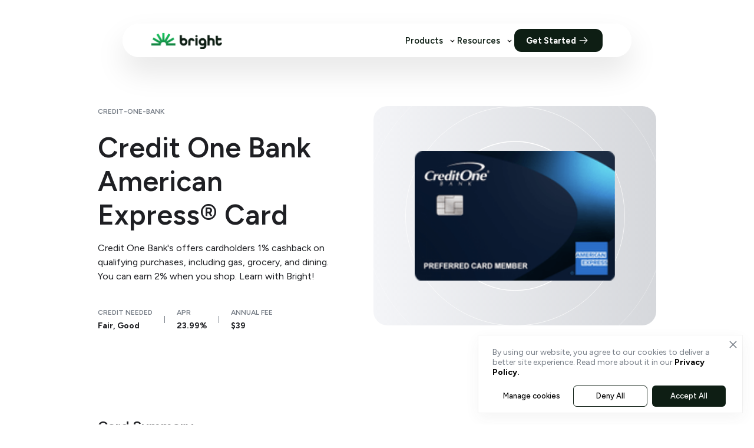

--- FILE ---
content_type: text/html
request_url: https://www.brightmoney.co/card/credit-one-bank-american-express-card
body_size: 23473
content:
<!DOCTYPE html><!-- This site was created in Webflow. https://webflow.com --><!-- Last Published: Thu Jan 22 2026 10:09:00 GMT+0000 (Coordinated Universal Time) --><html data-wf-domain="www.brightmoney.co" data-wf-page="68c3e3a7caa06b74af689952" data-wf-site="68c3e3a7caa06b74af6898c6" lang="en" data-wf-collection="68c3e3a7caa06b74af68995c" data-wf-item-slug="credit-one-bank-american-express-card"><head><meta charset="utf-8"/><title>Everything about the Credit One Bank American Express® Card</title><meta content="Credit One Bank American Express Card offers a flat rate cash back credit card with 1% cashback on all purchases. There are no limits on the rewards." name="description"/><meta content="width=device-width, initial-scale=1" name="viewport"/><meta content="jAP_b5COz3Z8ImIJouRj-qQMdKoy0D7b26lhrAv2f1M" name="google-site-verification"/><meta content="Webflow" name="generator"/><link href="https://cdn.prod.website-files.com/68c3e3a7caa06b74af6898c6/css/dev-brightmoney.webflow.shared.37b60ff9b.min.css" rel="stylesheet" type="text/css" integrity="sha384-N7YP+bxzpqShtvzhGEXEterVMdEWCXepX97rkOw9mIIbM8zDlZDGbDNPrcU7au8L" crossorigin="anonymous"/><link href="https://fonts.googleapis.com" rel="preconnect"/><link href="https://fonts.gstatic.com" rel="preconnect" crossorigin="anonymous"/><script src="https://ajax.googleapis.com/ajax/libs/webfont/1.6.26/webfont.js" type="text/javascript"></script><script type="text/javascript">WebFont.load({  google: {    families: ["Figtree:300,regular,500,600,700,800,900,300italic,italic,500italic,600italic,700italic,800italic,900italic:latin,latin-ext"]  }});</script><script type="text/javascript">!function(o,c){var n=c.documentElement,t=" w-mod-";n.className+=t+"js",("ontouchstart"in o||o.DocumentTouch&&c instanceof DocumentTouch)&&(n.className+=t+"touch")}(window,document);</script><link href="https://cdn.prod.website-files.com/68c3e3a7caa06b74af6898c6/68c3e3a7caa06b74af689ab9_32x32.png" rel="shortcut icon" type="image/x-icon"/><link href="https://cdn.prod.website-files.com/68c3e3a7caa06b74af6898c6/68c3e3a7caa06b74af689abb_256x256.png" rel="apple-touch-icon"/><link href="https://www.brightmoney.co/card/credit-one-bank-american-express-card" rel="canonical"/><!-- Google Tag Manager -->
<script>(function(w,d,s,l,i){w[l]=w[l]||[];w[l].push({'gtm.start':
new Date().getTime(),event:'gtm.js'});var f=d.getElementsByTagName(s)[0],
j=d.createElement(s),dl=l!='dataLayer'?'&l='+l:'';j.async=true;j.src=
'https://www.googletagmanager.com/gtm.js?id='+i+dl;f.parentNode.insertBefore(j,f);
})(window,document,'script','dataLayer','GTM-T7STBTWQ');</script>

<!-- End Google Tag Manager --> 
<script>
            let getMixpanelTokenKey = ()=>{
               return '5c4ae61de26c90f5494a07eb41e1d9d5';
            }
            (function(f, b) {
                if (!b.__SV) {
                    var e, g, i, h;
                    window.mixpanel = b;
                    b._i = [];
                    b.init = function(e, f, c) {
                        function g(a, d) {
                            var b = d.split(".");
                            2 == b.length && (a = a[b[0]],
                            d = b[1]);
                            a[d] = function() {
                                a.push([d].concat(Array.prototype.slice.call(arguments, 0)))
                            }
                        }
                        var a = b;
                        "undefined" !== typeof c ? a = b[c] = [] : c = "mixpanel";
                        a.people = a.people || [];
                        a.toString = function(a) {
                            var d = "mixpanel";
                            "mixpanel" !== c && (d += "." + c);
                            a || (d += " (stub)");
                            return d
                        }
                        ;
                        a.people.toString = function() {
                            return a.toString(1) + ".people (stub)"
                        }
                        ;
                        i = "disable time_event track track_pageview track_links track_forms track_with_groups add_group set_group remove_group register register_once alias unregister identify name_tag set_config reset opt_in_tracking opt_out_tracking has_opted_in_tracking has_opted_out_tracking clear_opt_in_out_tracking start_batch_senders people.set people.set_once people.unset people.increment people.append people.union people.track_charge people.clear_charges people.delete_user people.remove".split(" ");
                        for (h = 0; h < i.length; h++)
                            g(a, i[h]);
                        var j = "set set_once union unset remove delete".split(" ");
                        a.get_group = function() {
                            function b(c) {
                                d[c] = function() {
                                    call2_args = arguments;
                                    call2 = [c].concat(Array.prototype.slice.call(call2_args, 0));
                                    a.push([e, call2])
                                }
                            }
                            for (var d = {}, e = ["get_group"].concat(Array.prototype.slice.call(arguments, 0)), c = 0; c < j.length; c++)
                                b(j[c]);
                            return d
                        }
                        ;
                        b._i.push([e, f, c])
                    }
                    ;
                    b.__SV = 1.2;
                    e = f.createElement("script");
                    e.type = "text/javascript";
                    e.async = !0;
                    e.src = "undefined" !== typeof MIXPANEL_CUSTOM_LIB_URL ? MIXPANEL_CUSTOM_LIB_URL : "file:" === f.location.protocol && "//cdn.mxpnl.com/libs/mixpanel-2-latest.min.js".match(/^\/\//) ? "https://cdn.mxpnl.com/libs/mixpanel-2-latest.min.js" : "//cdn.mxpnl.com/libs/mixpanel-2-latest.min.js";
                    g = f.getElementsByTagName("script")[0];
                    g.parentNode.insertBefore(e, g)
                }
            }
            )(document, window.mixpanel || []);

            mixpanel.init(getMixpanelTokenKey());

            window.analytics = {
                identify: function(id) {
                    window.mixpanel.identify(id);
                },
                track: function(name="", eventData={}) {
                    window.mixpanel.track(name, eventData);
                }
            };
        </script>

 <script
  async
  custom-element="amp-bodymovin-animation"
  src="https://cdn.ampproject.org/v0/amp-bodymovin-animation-0.1.js"
></script>
<script async src="https://cdn.ampproject.org/v0.js"></script>
<script
  async
  custom-element="amp-analytics"
  src="https://cdn.ampproject.org/v0/amp-analytics-0.1.js"
></script>
<script
  async
  custom-element="amp-iframe"
  src="https://cdn.ampproject.org/v0/amp-iframe-0.1.js"
></script>
<script
  async
  custom-element="amp-form"
  src="https://cdn.ampproject.org/v0/amp-form-0.1.js"
></script>
<script
  async
  custom-element="amp-lightbox"
  src="https://cdn.ampproject.org/v0/amp-lightbox-0.1.js"
></script>
<script
  async
  custom-element="amp-accordion"
  src="https://cdn.ampproject.org/v0/amp-accordion-0.1.js"
></script>
<script
  async
  custom-element="amp-bind"
  src="https://cdn.ampproject.org/v0/amp-bind-0.1.js"
></script>
<script
  async
  custom-element="amp-fx-collection"
  src="https://cdn.ampproject.org/v0/amp-fx-collection-0.1.js"
></script>
<script
  async
  custom-element="amp-animation"
  src="https://cdn.ampproject.org/v0/amp-animation-0.1.js"
></script>

<link rel=“preconnect” href=“https://assets.website-files.com”>
<link rel=“dns-prefetch” href=“https://assets.website-files.com”>

<style>
  * {
    font-family: 'Figtree', sans-serif !important;
  }

/* Success Popup Styles */
        .success-popup-backdrop {
            position: fixed;
            top: 0;
            left: 0;
            width: 100%;
            height: 100%;
            background-color: rgba(0, 0, 0, 0.3);
            backdrop-filter: blur(3px);
            -webkit-backdrop-filter: blur(3px);
            z-index: 999999999;
            display: flex;
            justify-content: center;
            align-items: center;
            opacity: 0;
            visibility: hidden;
            transition: all 0.3s ease;
            overflow: hidden;
        }

        .success-popup-backdrop.active {
            opacity: 1;
            visibility: visible;
        }

        .success-popup-modal {
            background: #ffffff;
            border-radius: 25.56px;
            box-shadow: 0px 8.52px 17.04px -4.26px rgba(22, 34, 51, 0.08);
            width: 620px;
            max-width: 80vw;
            transform: translateY(30px) scale(0.95);
            transition: all 0.3s ease;
        }

        .success-popup-backdrop.active .success-popup-modal {
            transform: translateY(0) scale(1);
        }

        .success-popup-content {
            display: flex;
            flex-direction: column;
            align-items: center;
            gap: 24px;
            padding: 32px 50px;
        }

        .success-icon {
            width: 100px;
            height: 100px;
            display: flex;
            align-items: center;
            justify-content: center;
        }

        .success-icon img {
            width: 100px;
            height: 100px;
        }

        .success-text-content {
            display: flex;
            flex-direction: column;
            gap: 16px;
            align-self: stretch;
        }

        .success-title {
            font-family: var(--font-fam-default);
            font-weight: 600;
            font-size: 36px;
            line-height: 1.222em;
            letter-spacing: -0.022em;
            color: #0E1E14;
            text-align: center;
            margin: 0;
            white-space: nowrap;
        }

        .success-subtitle {
            font-family: var(--font-fam-default);
            font-weight: 500;
            font-size: 18px;
            line-height: 1.25em;
            letter-spacing: -0.2px;
            color: #0E1E14;
            text-align: center;
            margin: 0;
        }

        .success-button-container {
            display: flex;
            flex-direction: row;
            align-items: center;
            gap: 40px;
        }

        .success-got-it-button {
            display: flex;
            flex-direction: row;
            justify-content: center;
            align-items: center;
            gap: 12px;
            padding: 16px 48px;
            width: 272px;
            height: 58px;
            background-color: #0E1E14;
            border-radius: 12px;
            border: none;
            cursor: pointer;
            transition: all 0.2s ease;
            font-family: var(--font-fam-default);
            font-weight: 600;
            font-size: 16px;
            line-height: 1.5em;
            letter-spacing: -0.0125em;
            color: #ffffff;
        }

        .success-got-it-button:hover {
            background-color: #1a2a20;
            transform: translateY(-1px);
        }

        .success-got-it-button:active {
            transform: translateY(0);
        }

        @media screen and (max-width: 768px) {
            .success-popup-modal {
                width: 93vw;
                max-width: 550px;
                border-radius: 20px;
            }

            .success-popup-content {
                padding: 24px 32px;
                gap: 24px;
            }

            .success-subtitle {
                font-size: 15px;
                line-height: 1.5em;
            }

            .success-got-it-button {
                width: 100%;
                max-width: 300px;
            }
        }

        @media screen and (max-width: 480px) {
            .success-popup-content {
                padding: 24px 24px;
                gap: 24px;
            }

            .success-subtitle {
                font-size: 14px;
                line-height: 1.5em;
            }

            .success-got-it-button {
                font-size: 16px;
            }
        }
</style>

</head><body><div><div id="pop-up" class="pop-up-appstore2"><div class="div-block-1200 pop-up"><p class="paragraph-169">You are now leaving the Bright website and entering a third-party website. Bright has no control over the content, products or services offered nor the security or privacy of information transmitted to others via their website. We recommend that you review the privacy policy of the site you are entering. Bright does not guarantee or endorse the products, information, or recommendations provided on any third-party website.</p><div class="pop-up-cta-housing"><a data-w-id="d65b09ad-ace6-127f-43ea-ada88628aeaa" href="https://brightmoney.sng.link/Cu8kf/ohq6/lbbx" target="_blank" class="button-appstore-2 w-button">Okay</a><a data-w-id="d65b09ad-ace6-127f-43ea-ada88628aeac" href="#" class="button-appstore-2 secondary w-button">Close</a></div></div></div><div id="pop-up" class="pop-up-playtore"><div class="div-block-1201 pop-up"><p class="paragraph-170">You are now leaving the Bright website and entering a third-party website. Bright has no control over the content, products or services offered nor the security or privacy of information transmitted to others via their website. We recommend that you review the privacy policy of the site you are entering. Bright does not guarantee or endorse the products, information, or recommendations provided on any third-party website.</p><div class="pop-up-cta-housing"><a data-w-id="7e4ba5b9-8377-f908-d5d8-fa28ece74d31" href="https://play.google.com/store/apps/details?id=com.brightcapital.app&amp;referrer=singular_click_id%3De5635070-22a7-4589-a727-273b260d0dd2&amp;pli=1" target="_blank" class="button-playstore w-button">Okay</a><a data-w-id="7e4ba5b9-8377-f908-d5d8-fa28ece74d33" href="#" class="button-playstore secondary w-button">Close</a></div></div></div></div><section><div class="w-embed"><style>
    .page-wrapper {
      max-width: 1920px;
      margin: 0 auto;
      width: 100%;
    }
  </style>

  <body>
    <div class="page-wrapper">
<style>
        :root {
          --dark-green: #0f4625;
          --light-green: #e3f1e7;
          --white: #fff;
          --text-fallback: #333;
          --text-dark-green: #114023;
          --black: #000;
          --accent-color: #17c95f;
          --accent-alt: #0eb350;
          --accent-shadow: rgb(23 201 95 / 36%);
          --font-fam-default: "Figtree", sans-serif;
          --placeholder-color: rgba(229, 229, 229, 0.5);
          --dark-backdrop: rgba(0, 0, 0, 0.5);
          --Neutral-Extended-Neutral-100: #030303;
        }
        * {
          box-sizing: border-box;
        }
        .cursor-disabled {
          cursor: none !important;
        }

        a,
        a:hover {
          font-family: inherit !important;
        }
        .cursor-image {
          position: fixed;
          z-index: 100000000;
          width: 80px;
          height: 80px;
          pointer-events: none;
          transform: translate(-50%, -50%);
          left: 120px;
        }

        @media (max-width: 1200px) {
          .cursor-image {
            display: none !important;
          }
        }
        

        html {
          font-family: sans-serif;
          height: 100%;
          text-size-adjust: 100%;
          scroll-behavior: smooth;
          /*cursor: url("https://images.brightmoney.co/AMP_LP/beamy_cursor-1.png"), auto;*/
        }

        body {
          background-color: var(--white);
          color: var(--text-fallback);
          font: 14px/20px Arial, sans-serif;
          margin: 0;
          min-height: 100%;
          -webkit-font-smoothing: antialiased;
          overflow: hidden;  /* NOTE: COMMENT OUT FOR WEBGLOW DEPLOYMENT*/
        }
        main {
          overflow: visible;
        }

        h1,
        h2,
        p {
          margin: 0;
        }

        a {
          background-color: transparent;
          text-decoration: none;
          color: var(--black);
        }

        a:active,
        a:hover {
          outline: 0;
        }

        .media-placeholder {
          width: 100%;
          height: 100%;
          background-color: var(--placeholder-color);
        }

        .desktop-only {
          display: none;
        }

        .mobile-only {
          display: block;
        }

        .no-color-change {
          color: inherit;
          text-decoration: none;
        }

        .no-color-change:visited {
          color: inherit;
        }

        .underline-text {
          text-decoration: underline;
          text-underline-offset: 2px;
          text-decoration-thickness: 0px;
          font-weight: 600;
          color: inherit;
          cursor: pointer;
        }

        .underline-text:hover {
          cursor: pointer;
        }

        .gradient-underline {
          text-decoration: none;
          text-underline-offset: 2px;
          background-image: linear-gradient(currentColor, currentColor);
          background-position: 0 100%;
          background-repeat: no-repeat;
          background-size: 100% 0.5px;
        }

        .gradient-underline:hover {
          cursor: pointer;
        }
        .hero-section-header-desktop {
          position: absolute;
          width: 100%;
          padding: 10px;
          display: flex;
          justify-content: center;
          align-items: center;
          z-index: 1000;
          transition: padding-bottom 0.3s ease;
          box-shadow: 0px 25px 50px 0px rgba(0, 0, 0, 0.1);
        }

        .bright-logo {
          display: flex;
          align-items: center;
        }

        .header-app-section {
          display: flex;
          align-items: center;
          gap: 2rem;
          margin-left: auto;
        }

        .header-nav.desktop-only {
          display: flex;
          gap: 2rem;
        }

        .header-nav-item {
          display: flex;
          align-items: center;
        }

        .header-link {
          font-family: var(--font-fam-default);
          font-weight: 600;
          font-size: 0.9rem;
          color: #0e1e14;
          text-decoration: none;
          line-height: 1;
          display: flex;
          align-items: center;
          cursor: pointer;
          transition: color 0.2s ease;
        }

        .header-link:active {
          text-decoration: underline;
          text-underline-offset: 4px;
        }

        .header-cta {
          transition: opacity 0.2s ease-in-out;
        }

        .header-cta:hover {
          opacity: 0.8;
        }

        .get-started-btn {
          background: #0e1e14;
          color: #fff;
          padding: 7px 20px;
          border-radius: 12px;
          font-weight: 700;
          font-size: 0.9rem;
          display: inline-flex;
          align-items: center;
          gap: 6px;
          text-decoration: none;
        }

        .has-dropdown {
          position: relative;
        }

        .hero-section-header-desktop.dropdown-expanded {
          padding-bottom: 0.4rem; /* 2.5vw → 0.4rem */
        }
        .dropdown-content {
          width: 100%;
          margin-top: 0vw;
          padding: 0;
          background: none;
          border: none;
          box-shadow: none;
          opacity: 0;
          visibility: hidden;
          max-height: 0;
          overflow: hidden;
          transition: all 0.3s ease;
        }

        .dropdown-content.active {
          margin-top: 0.25rem;
          opacity: 1;
          visibility: visible;
          max-height: 500px;
        }

        .hero-section-header-desktop.dropdown-expanded
          .dropdown-content.active {
          opacity: 1;
          visibility: visible;
          max-height: 300px;
        }

        .products-grid {
          display: grid;
          grid-template-columns: repeat(6, 1fr);
          gap: 15px;
        }

        .products-grid-r {
          display: grid;
          grid-template-columns: repeat(5, 1fr);
          gap: 40px;
        }

        .product-item {
          display: flex;
          flex-direction: column;
          align-items: left;
          text-align: left;
          gap: 12px;
          padding: 12px;
          border-radius: 12px;
          text-decoration: none;
          transition: background-color 0.2s ease;
        }

        .product-item amp-img {
          flex-shrink: 0;
        }

        .product-item h4 {
          font-family: var(--font-fam-default);
          font-size: 16px;
          font-weight: 600;
          color: #0e1e14;
          margin: 0 0 4px 0;
        }

        .product-item:hover h4 {
          text-decoration: underline;
          text-underline-offset: 4px;
          color: #0e1e14;
        }

        .product-item p {
          font-family: var(--font-fam-default);
          font-size: 13px;
          font-weight: 500;
          color: #0e1e14;
          line-height: 1.4;
          margin: 0;
        }

        .dropdown-arrow {
          margin-left: 8px;
          transition: transform 0.3s ease;
        }

        .dropdown-arrow.arrow-up {
          transform: rotate(180deg);
        }

        .mobile-menu {
          display: none;
        }

        .hamburger {
          display: block;
          width: 24px;
          height: 3px;
          background: #000;
          border-radius: 2px;
        }
        @media only screen and (max-width: 1200px) {
          .hero-section-header-desktop {
            width: 90%;
            padding: 0.75rem 1.5rem;
            top: 1rem;
            margin: 0.5rem auto 0 auto;
            position: fixed;
            flex-direction: row;
            backdrop-filter: blur(10px);
            -webkit-backdrop-filter: blur(80px);
            border-radius: 40px;
            border: 1px solid rgba(255, 255, 255, 0.8);
            box-shadow: 0px 20px 40px 0px rgba(0, 0, 0, 0.15);
            justify-content: space-between;
            align-items: center;
          }
          .desktop-only {
            display: none !important;
          }
          .mobile-only {
            display: flex;
            flex-direction: column;
            justify-content: center;
            gap: 4px;
            cursor: pointer;
            padding: 8px;
            margin-left: 1rem;
          }

          .hero-section-header-desktop.mobile-expanded {
            flex-direction: column;
            align-items: stretch;
            height: auto;
            max-height: 80vh;
            overflow-y: auto;
          }

          .mobile-nav-container {
            display: none;
            flex-direction: column;
            width: 100%;
            margin-top: 1rem;
            padding-top: 1rem;
            border-top: 1px solid rgba(255, 255, 255, 0.3);
          }

          .hero-section-header-desktop.mobile-expanded .mobile-nav-container {
            display: flex;
          }

          .mobile-nav-item {
            padding: 0.75rem 0;
            border-bottom: 1px solid rgba(255, 255, 255, 0.2);
            cursor: pointer;
          }

          .mobile-nav-item:last-child {
            border-bottom: none;
          }

          .mobile-nav-link {
            font-family: var(--font-fam-default);
            font-size: 16px;
            font-weight: 600;
            color: #0e1e14;
            text-decoration: none;
            display: flex;
            align-items: center;
            justify-content: space-between;
            padding: 0.5rem 0;
          }

          .mobile-nav-arrow {
            width: 16px;
            height: 16px;
            transition: transform 0.3s ease;
          }

          .mobile-nav-item.expanded .mobile-nav-arrow {
            transform: rotate(180deg);
          }

          .mobile-dropdown-content {
            max-height: 0;
            overflow: hidden;
            transition: max-height 0.3s ease-in-out;
            background: rgba(255, 255, 255, 0.1);
            border-radius: 16px;
            margin-top: 0.5rem;
          }

          .mobile-nav-item.expanded .mobile-dropdown-content {
            max-height: 500px;
            padding: 1rem;
          }

          .mobile-dropdown-grid {
            display: grid;
            grid-template-columns: 1fr 1fr;
            gap: 0.75rem;
          }

          .mobile-product-item {
            display: flex;
            flex-direction: column;
            align-items: left;
            padding: 0.75rem;
            border-radius: 12px;
            text-decoration: none;
            transition: background-color 0.2s ease;
          }

          .mobile-product-item:hover {
            background: rgba(255, 255, 255, 0.3);
          }

          .mobile-product-item:hover .mobile-product-title,
          .mobile-product-item:focus .mobile-product-title {
            text-decoration: underline;
            text-underline-offset: 2px;
            text-decoration-thickness: 1px;
          }

          .mobile-product-item:active {
            background: rgba(255, 255, 255, 0.4);
            transform: translateY(1px);
          }

          .mobile-product-icon {
            width: 32px;
            height: 32px;
            margin-bottom: 0.5rem;
          }

          .mobile-product-title {
            font-family: var(--font-fam-default);
            font-size: 12px;
            font-weight: 600;
            color: #0e1e14;
            margin: 0;
            line-height: 1.2;
          }

          .mobile-product-desc {
            font-family: var(--font-fam-default);
            font-size: 10px;
            font-weight: 400;
            color: #5c626e;
            margin: 0.25rem 0 0 0;
            line-height: 1.3;
          }

          .mobile-cta-button {
            backdrop-filter: blur(20px);
            -webkit-backdrop-filter: blur(20px);
            border-radius: 40px;
            border: 1px solid rgba(255, 255, 255, 0.8);
            box-shadow: 0px 15px 30px 0px rgba(0, 0, 0, 0.12);
            color: #0e1e14;
            padding: 0.75rem 1.5rem;
            font-family: var(--font-fam-default);
            font-weight: 700;
            font-size: 14px;
            text-decoration: none;
            display: flex;
            align-items: center;
            justify-content: space-between;
            margin: 0.5rem 0;
            transition: transform 0.2s ease, box-shadow 0.2s ease,
              opacity 0.2s ease-in-out;
          }

          .mobile-cta-button amp-img:first-child {
            flex-shrink: 0;
            margin-right: 0.5rem;
          }

          .mobile-cta-button amp-img:last-child {
            flex-shrink: 0;
            margin-left: auto;
          }
          .bright-logo amp-img {
            width: 110px !important;
            height: 25px !important;
          }
          .header-app-section {
            margin-left: auto;
            display: flex;
            align-items: center;
          }
          .header-nav.desktop-only,
          .header-nav-item,
          .header-cta,
          .dropdown-content {
            display: none !important;
          }
          .header-app-section .desktop-only {
            display: none !important;
          }
          .header-app-section .mobile-only {
            display: flex !important;
          }

          .hero-section-header-desktop {
            margin-left: 5vw;
            margin-right: 5vw;
            margin-top: 8vw;
          }

          .hero-section-header-desktop {
            margin-left: 0.8rem;
            margin-right: 0.8rem;
            margin-top: 1.3rem;
          }
          .hero-section-header-desktop {
            margin-top: 0.8rem;
          }
        }

        @media (min-width: 1200px) {
          .mobile-nav-container {
            display: none !important;
          }
        }
        @media only screen and (min-width: 1200px) {
          .hero-section-header-desktop {
            background-color: rgba(255, 255, 255, 0.2);
            -webkit-backdrop-filter: blur(10px);
            backdrop-filter: blur(20px);
            position: sticky;
            top: 0.16rem;
            margin-top: 0.32rem;
            border-radius: 2.25rem;
            margin-left: 1.6rem;
            margin-right: 1.6rem;
            padding: 0.08rem 0.64rem;
            border: 1px solid #ffffff;
          }
          .mobile-only {
            display: none;
          }
          .desktop-only {
            display: flex;
          }
        }
        @media only screen and (min-width: 1200px) and (max-width: 1023px) {
          .hero-section-header-desktop {
            width: 92%;
            padding: 0.875rem 1.5rem;
          }
        }
        @media only screen and (min-width: 991px) {
          .hero-section-header-desktop {
            top: 0.16rem;
            margin-top: 0.32rem;
            padding: 0.5rem 3rem;
          }
        }
        @media only screen and (min-width: 1200px) {
          .hero-section-header-desktop {
            top: 2.5rem;
            margin-top: 2.5rem;
            margin-left: 13rem;
            margin-right: 13rem;
            width: unset;
          }
        }
        .header-link {
          color: #0e1e14 !important;
        }

        .header-link:hover,
        .header-link:focus,
        .header-link:active {
          color: #0e1e14 !important;
          text-decoration: underline;
        }

        .get-started-btn {
          background: #0e1e14;
          color: #fff !important;
          padding: 7px 20px;
          border-radius: 12px;
          font-weight: 700;
          font-size: 0.9rem;
          display: inline-flex;
          align-items: center;
          gap: 6px;
          text-decoration: none;
        }

        .get-started-btn:hover,
        .get-started-btn:focus,
        .get-started-btn:active {
          color: #fff !important;
          text-decoration: none;
          background: #0e1e14;
        }

        @media only screen and (max-width: 1200px) {
          .hero-section-header-desktop {
            margin-top: 5vw;
          }
          .hamburger-icon-wrapper {
            display: flex;
            flex-direction: column;
            gap: 4px;
          }

          .cross-icon-wrapper {
            display: none;
          }

          .hero-section-header-desktop.mobile-expanded .hamburger-icon-wrapper {
            display: none;
          }

          .hero-section-header-desktop.mobile-expanded .cross-icon-wrapper {
            display: block;
          }

          .hero-section-header-desktop {
            margin-left: 1.4rem;
            margin-right: 0.8rem;
            margin-top: 1.3rem;
          }
          .hero-section-header-desktop {
            margin-top: 0.8rem;
          }
        }

        .mobile-nav-arrow,
        .cross-icon-wrapper amp-img,
        .mobile-product-icon {
          transform: translateZ(0);
        }

        .header-link {
          font-family: "Figtree", sans-serif !important;
        }
        .header-link:hover {
          font-family: "Figtree", sans-serif !important;
        }

        .hero-search-link {
          display: block;
          width: 100%;
          text-decoration: none;
          cursor: pointer;
        }

        .hero-search-link .hero-search-container,
        .hero-search-link .hero-search-wrapper,
        .hero-search-link .hero-search-input {
          cursor: pointer;
        }

        .hero-search-link amp-bodymovin-animation {
          pointer-events: none;
        }

      </style>

      <div
        class="hero-section-header-desktop"
        style="
          display: flex;
          top: 0px;
          flex-direction: column;
          position: fixed;
          max-width: 1440px;
        "
      >
        <div style="width: 100%; display: flex">
          <a class="button-event bright-logo" href="/">
            <amp-img
              layout="intrinsic"
              src="https://images.brightmoney.co/AMP_LP/new_gradient_logo.png"
              alt="Bright Logo"
              width="120"
              height="28"
            >
              <noscript> <div class="media-placeholder"></div> </noscript>
            </amp-img>
          </a>
          <div class="header-app-section">
            <div class="header-nav desktop-only">
              <div class="header-nav-item has-dropdown">
                <a
                  href="#"
                  class="header-link"
                  onclick="toggleDropdown(event, 'products')"
                >
                   Products
                  <amp-img
                    id="products-arrow"
                    class="dropdown-arrow"
                    src="https://images.brightmoney.co/AMP_LP/arrow-chevron-down.svg"
                    width="16"
                    height="16"
                    alt="Toggle dropdown"
                  ></amp-img>
                </a>
              </div>
              <div class="header-nav-item has-dropdown">
                <a
                  href="#"
                  class="header-link"
                  onclick="toggleDropdown(event, 'resources')"
                  >Resources
                  <amp-img
                    id="resources-arrow"
                    class="dropdown-arrow"
                    src="https://images.brightmoney.co/AMP_LP/arrow-chevron-down.svg"
                    width="16"
                    height="16"
                    alt="Toggle dropdown"
                  ></amp-img>
                </a>
              </div>
              <div class="header-cta">
                <a
                  href="https://app.brightmoney.co/?deeplink_source=newWebsite&referrer=singular_click_id%3D5306a0b5-d9f5-42e7-aafa-573cc0f39cd0"
                  class="get-started-btn"
                >
                  Get Started
                  <amp-img
                    src="https://images.brightmoney.co/AMP_LP/arrow-downWhite.png"
                    width="25"
                    height="25"
                    alt="Arrow icon"
                    layout="intrinsic"
                  >
                  </amp-img>
                </a>
              </div>
            </div>
            <div class="mobile-menu mobile-only" onclick="toggleMobileMenu()">
              <div class="hamburger-icon-wrapper">
                <span class="hamburger"></span>
                <span class="hamburger"></span>
                <span class="hamburger"></span>
              </div>
              <img
                class="cross-icon-wrapper"
                src="https://images.brightmoney.co/AMP_LP/crossIconAgentic.png"
                width="24"
                height="24"
                alt="Close Menu"
              />
              <img />
            </div>
          </div>
        </div>

        <div class="mobile-nav-container">
          <div class="mobile-nav-item">
            <div
              class="mobile-nav-link"
              onclick="toggleMobileDropdown(this, 'products')"
            >
               Products
              <img
                class="mobile-nav-arrow"
                src="https://images.brightmoney.co/AMP_LP/arrow-chevron-down.svg"
                width="16"
                height="16"
                alt="Dropdown arrow"
              />
            </div>
            <div class="mobile-dropdown-content">
              <div class="mobile-dropdown-grid">
                <a href="/product/bright-builder" class="mobile-product-item">
                  <img
                    class="mobile-product-icon"
                    src="https://images.brightmoney.co/AMP_LP/headerAgentic-1.png"
                    width="32"
                    height="32"
                    alt="Bright Builder"
                  />
                  <h4 class="mobile-product-title">Bright Builder</h4>
                  <p class="mobile-product-desc">
                    Build Credit history with on-time payments¹
                  </p>
                </a>
                <a href="/product/bright-plan" class="mobile-product-item">
                  <img
                    class="mobile-product-icon"
                    src="https://images.brightmoney.co/AMP_LP/headerAgentic-2.png"
                    width="32"
                    height="32"
                    alt="Bright Plan"
                  />
                  <h4 class="mobile-product-title">Bright Plan</h4>
                  <p class="mobile-product-desc">
                    Customized debt pay-off and budgeting plan
                  </p>
                </a>
                <a href="/product/smart-round-ups" class="mobile-product-item">
                  <img
                    class="mobile-product-icon"
                    src="https://images.brightmoney.co/AMP_LP/headerAgentic-3.png"
                    width="32"
                    height="32"
                    alt="Smart Round-Ups"
                  />
                  <h4 class="mobile-product-title">Smart Round-Ups</h4>
                  <p class="mobile-product-desc">
                    Round up everyday purchases and save effortlessly
                  </p>
                </a>
                <a href="/product/rent-reporting" class="mobile-product-item">
                  <img
                    class="mobile-product-icon"
                    src="https://images.brightmoney.co/AMP_LP/headerAgentic-4.png"
                    width="32"
                    height="32"
                    alt="Rent Reporting"
                  />
                  <h4 class="mobile-product-title">Rent Reporting</h4>
                  <p class="mobile-product-desc">
                    Rebuild your credit history with rent payments
                  </p>
                </a>
                <a href="/product/personal-loans" class="mobile-product-item">
                  <img
                    class="mobile-product-icon"
                    src="https://images.brightmoney.co/AMP_LP/headerAgentic-5.png"
                    width="32"
                    height="32"
                    alt="Personal Loans"
                  />
                  <h4 class="mobile-product-title">Personal Loans</h4>
                  <p class="mobile-product-desc">
                    Multiple loan offers from partners in minutes
                  </p>
                </a>
                <a href="/product/cash-advance" class="mobile-product-item">
                  <img
                    class="mobile-product-icon"
                    src="https://images.brightmoney.co/AMP_LP/headerAgentic-6.png"
                    width="32"
                    height="32"
                    alt="Cash Advance"
                  />
                  <h4 class="mobile-product-title">Cash Advance</h4>
                  <p class="mobile-product-desc">
                    Multiple offers of up to $750. All credit scores can apply
                  </p>
                </a>
              </div>
            </div>
          </div>

          <div class="mobile-nav-item">
            <div
              class="mobile-nav-link"
              onclick="toggleMobileDropdown(this, 'resources')"
            >
              Resources
              <img
                class="mobile-nav-arrow"
                src="https://images.brightmoney.co/AMP_LP/arrow-chevron-down.svg"
                width="16"
                height="16"
                alt="Dropdown arrow"
              />
            </div>
            <div class="mobile-dropdown-content">
              <div class="mobile-dropdown-grid">
                <a href="/categories/all-posts" class="mobile-product-item">
                  <img
                    class="mobile-product-icon"
                    src="https://images.brightmoney.co/AMP_LP/notePadAgentic.png"
                    width="32"
                    height="32"
                    alt="Learn"
                  /><img />
                  <h4 class="mobile-product-title">Learn</h4>
                  <p class="mobile-product-desc">
                    Learn finance insights & explore latest money issues
                  </p>
                </a>
                <a
                  href="/calculators/loan-repayment-calculator"
                  class="mobile-product-item"
                >
                  <img
                    class="mobile-product-icon"
                    src="https://images.brightmoney.co/AMP_LP/headerAgenticR-2.png"
                    width="32"
                    height="32"
                    alt="Calculators"
                  />
                  <h4 class="mobile-product-title">Calculators</h4>
                  <p class="mobile-product-desc">
                    Loan Repayment Calculator to check the Loan amount
                  </p>
                </a>
                <a href="/credit-cards/pnc" class="mobile-product-item">
                  <img
                    class="mobile-product-icon"
                    src="https://images.brightmoney.co/AMP_LP/headerAgenticR-3.png"
                    width="32"
                    height="32"
                    alt="Credit Cards"
                  />
                  <h4 class="mobile-product-title">Credit Cards</h4>
                  <p class="mobile-product-desc">
                    Credit Cards supported by Bright
                  </p>
                </a>
                <a
                  href="https://careers.kula.ai/brightmoney"
                  class="mobile-product-item"
                >
                  <img
                    class="mobile-product-icon"
                    src="https://images.brightmoney.co/AMP_LP/headerAgenticR-4.png"
                    width="32"
                    height="32"
                    alt="Careers"
                  />
                  <h4 class="mobile-product-title">Careers</h4>
                  <p class="mobile-product-desc">
                    Discover career opportunities and join our dynamic team
                  </p>
                </a>
                <a href="/help" class="mobile-product-item">
                  <img
                    class="mobile-product-icon"
                    src="https://images.brightmoney.co/AMP_LP/headerAgenticR-5.png"
                    width="32"
                    height="32"
                    alt="FAQs"
                  />
                  <h4 class="mobile-product-title">FAQs</h4>
                  <p class="mobile-product-desc">
                    How can we help you or get in touch with us
                  </p>
                </a>
              </div>
            </div>
          </div>

          <div class="mobile-nav-item">
            <a
              href="https://app.brightmoney.co/?deeplink_source=newWebsite&referrer=singular_click_id%3D5306a0b5-d9f5-42e7-aafa-573cc0f39cd0"
              class="mobile-cta-button"
            >
              Get Started
              <img
                src="https://images.brightmoney.co/AMP_LP/arrowRightAgentic.png"
                width="30"
                height="30"
                alt="Arrow icon"
              />
            </a>
          </div>
        </div>
        <div>
          <div
            id="products-dropdown-content"
            class="dropdown-content products-dropdown"
          >
            <div class="products-grid">
              <a href="/product/bright-builder" class="product-item">
                <amp-img
                  src="https://images.brightmoney.co/AMP_LP/headerAgentic-1.png"
                  width="48"
                  height="48"
                  alt="Bright Builder"
                ></amp-img>
                <div>
                  <h4>Bright Builder</h4>
                  <p>Build Credit history with on-time payments¹</p>
                </div>
              </a>
              <a href="/product/bright-plan" class="product-item">
                <amp-img
                  src="https://images.brightmoney.co/AMP_LP/headerAgentic-2.png"
                  width="48"
                  height="48"
                  alt="Bright Plan"
                ></amp-img>
                <div>
                  <h4>Bright Plan</h4>
                  <p>Customized debt pay-off and budgeting plan</p>
                </div>
              </a>
              <a href="/product/smart-round-ups" class="product-item">
                <amp-img
                  src="https://images.brightmoney.co/AMP_LP/headerAgentic-3.png"
                  width="48"
                  height="48"
                  alt="Smart Round-Ups"
                ></amp-img>
                <div>
                  <h4>Smart Round-Ups</h4>
                  <p>Round up everyday purchases and save effortlessly</p>
                </div>
              </a>
              <a href="/product/rent-reporting" class="product-item">
                <amp-img
                  src="https://images.brightmoney.co/AMP_LP/headerAgentic-4.png"
                  width="48"
                  height="48"
                  alt="Rent Reporting"
                ></amp-img>
                <div>
                  <h4>Rent Reporting</h4>
                  <p>Rebuild your credit history with rent payments</p>
                </div>
              </a>
              <a href="/product/personal-loans" class="product-item">
                <amp-img
                  src="https://images.brightmoney.co/AMP_LP/headerAgentic-5.png"
                  width="48"
                  height="48"
                  alt="Personal Loans"
                ></amp-img>
                <div>
                  <h4>Personal Loans</h4>
                  <p>Multiple loan offers from partners in minutes</p>
                </div>
              </a>
              <a href="/product/cash-advance" class="product-item">
                <amp-img
                  src="https://images.brightmoney.co/AMP_LP/headerAgentic-6.png"
                  width="48"
                  height="48"
                  alt="Cash Advance"
                ></amp-img>
                <div>
                  <h4>Cash Advance</h4>
                  <p>
                    Multiple offers of up to $750. All credit scores can apply
                  </p>
                </div>
              </a>
            </div>
          </div>
          <div
            id="resources-dropdown-content"
            class="dropdown-content resources-dropdown"
          >
            <div class="products-grid-r">
              <a href="/categories/all-posts" class="product-item">
                <amp-img
                  src="https://images.brightmoney.co/AMP_LP/notePadAgentic.png"
                  width="48"
                  height="48"
                  alt="Bright Builder"
                ></amp-img>
                <div>
                  <h4>Learn</h4>
                  <p>Learn finance insights & explore latest money issues</p>
                </div>
              </a>
              <a
                href="/calculators/loan-repayment-calculator"
                class="product-item"
              >
                <amp-img
                  src="https://images.brightmoney.co/AMP_LP/headerAgenticR-2.png"
                  width="48"
                  height="48"
                  alt="Bright Plan"
                ></amp-img>
                <div>
                  <h4>Calculators</h4>
                  <p>Loan Repayment Calculator to check the Loan amount</p>
                </div>
              </a>
              <a href="/credit-cards/pnc" class="product-item">
                <amp-img
                  src="https://images.brightmoney.co/AMP_LP/headerAgenticR-3.png"
                  width="48"
                  height="48"
                  alt="Smart Round-Ups"
                ></amp-img>
                <div>
                  <h4>Credit Cards</h4>
                  <p>Credit Cards supported by Bright</p>
                </div>
              </a>
              <a
                href="https://careers.kula.ai/brightmoney"
                class="product-item"
              >
                <amp-img
                  src="https://images.brightmoney.co/AMP_LP/headerAgenticR-4.png"
                  width="48"
                  height="48"
                  alt="Rent Reporting"
                ></amp-img>
                <div>
                  <h4>Careers</h4>
                  <p>Discover career opportunities and join our dynamic team</p>
                </div>
              </a>
              <a href="/help" class="product-item">
                <amp-img
                  src="https://images.brightmoney.co/AMP_LP/headerAgenticR-5.png"
                  width="48"
                  height="48"
                  alt="Personal Loans"
                ></amp-img>
                <div>
                  <h4>FAQs</h4>
                  <p>How can we help you or get in touch with us</p>
                </div>
              </a>
            </div>
          </div>
        </div>
      </div>

      </div></div></section><div class="spacer-bottom"><div class="main-container"><div class="div-block-830 bottom"></div></div></div><div class="spacer-section top-half"><div class="main-container"><div class="div-block-830"></div></div></div><div class="div-housing-social-pop-ups"><div id="pop-up" class="pop-up-facebook"><div class="div-block-1131 pop-up"><p class="paragraph-89">You are now leaving the Bright website and entering a third-party website. Bright has no control over the content, products or services offered nor the security or privacy of information transmitted to others via their website. We recommend that you review the privacy policy of the site you are entering. Bright does not guarantee or endorse the products, information, or recommendations provided on any third-party website.</p><div class="pop-up-cta-housing"><a data-w-id="fb37dae3-5c38-126b-0395-f241c6a88d05" href="https://www.facebook.com/BrightMoneyApp/?ref=aymt_homepage_panel" target="_blank" class="button-facebook w-button">Okay</a><a data-w-id="fb37dae3-5c38-126b-0395-f241c6a88d07" href="#" class="button-facebook secondary w-button">Close</a></div></div></div><div id="pop-up" class="pop-up-linkd-in"><div class="div-block-1133 pop-up"><p class="paragraph-91">You are now leaving the Bright website and entering a third-party website. Bright has no control over the content, products or services offered nor the security or privacy of information transmitted to others via their website. We recommend that you review the privacy policy of the site you are entering. Bright does not guarantee or endorse the products, information, or recommendations provided on any third-party website.</p><div class="pop-up-cta-housing"><a data-w-id="49805973-aa2b-edbd-5734-7afaf2a51bf0" href="https://www.linkedin.com/company/bright-money/about/" target="_blank" class="button-linkedin-2 w-button">Okay</a><a data-w-id="49805973-aa2b-edbd-5734-7afaf2a51bf2" href="#" class="button-linkedin-2 secondary w-button">Close</a></div></div></div><div id="pop-up" class="pop-up-instagram"><div class="div-block-1134 pop-up"><p class="paragraph-92">You are now leaving the Bright website and entering a third-party website. Bright has no control over the content, products or services offered nor the security or privacy of information transmitted to others via their website. We recommend that you review the privacy policy of the site you are entering. Bright does not guarantee or endorse the products, information, or recommendations provided on any third-party website.</p><div class="pop-up-cta-housing"><a data-w-id="5380e384-8edc-f342-aafc-6f9facc2180c" href="https://www.instagram.com/brightmoney.co/" target="_blank" class="button-linkedin-2 instagram w-button">Okay</a><a data-w-id="5380e384-8edc-f342-aafc-6f9facc2180e" href="#" class="button-linkedin-2 secondary w-button">Close</a></div></div></div><div id="pop-up" class="appstore-pop-up"><div class="div-block-1135 pop-up"><p class="paragraph-93">You are now leaving the Bright website and entering a third-party website. Bright has no control over the content, products or services offered nor the security or privacy of information transmitted to others via their website. We recommend that you review the privacy policy of the site you are entering. Bright does not guarantee or endorse the products, information, or recommendations provided on any third-party website.</p><div class="pop-up-cta-housing"><a data-w-id="7abac045-627e-1565-91e9-767764f072b4" href="https://www.tiktok.com/@brightmoneyapp" target="_blank" class="button-tiktok w-button">Okay</a><a data-w-id="7abac045-627e-1565-91e9-767764f072b6" href="#" class="button-tiktok secondary w-button">Close</a></div></div></div></div><div class="spacer-section top-half"><div class="main-container"><div class="div-block-830"></div></div></div><section class="section-bank-data-main"><div class="main-container"><div class="hero-div-blog-1st-fold card"><div class="w-layout-grid grid-1st-fold-blog-hero card"><div id="w-node-f6024858-ab68-dcd8-853b-e769c124fb24-af689952" class="div-1st-column-1st-fold-blog-hero top"><div class="div-title-summary-blog card"><div class="div-category-date credit-c-cards"><div class="text-category-blog">credit-one-bank</div></div><h1 class="heading-blog-titile">Credit One Bank American Express® Card</h1><p class="summary-blog">Credit One Bank&#x27;s offers cardholders 1% cashback on qualifying purchases, including gas, grocery, and dining. You can earn 2% when you shop. Learn with Bright!</p></div><div class="div-category-date credit-c-cards"><div><div class="text-category-blog">Credit needed</div><div class="text-block-579">Fair, Good</div></div><div class="div-vertical-divider horizontal"></div><div><div class="text-category-blog">APR</div><div class="text-block-579">23.99%</div></div><div class="div-vertical-divider horizontal"></div><div><div class="text-category-blog">Annual Fee</div><div class="text-block-579">$39</div></div></div></div><div id="w-node-_8b19fe03-d3ef-132c-f098-ebe927f719ce-af689952" class="div-block-992 credi-cards"><div id="w-node-f6024858-ab68-dcd8-853b-e769c124fb34-af689952" class="div-main-blog-image card"><img src="https://cdn.prod.website-files.com/68c3e3a7caa06b74af68990a/68c3e3a7caa06b74af689e09_61dd42b44c6bda630ebbd39b_61dc21720294cf2f0eb97250_61d8062d86aa6f65eba0c359_creditonebankamericanexpress.png" loading="eager" alt="" class="image-31"/></div></div></div></div><div class="div-card-summary-pros"><h1 class="heading-card-data">Card Summary</h1><div class="para-bank-data w-richtext"><p>Credit One Bank American Express Card offers a flat rate cash back credit card with 1% cashback on all purchases. There are no limits on the rewards. </p><p>There is a $39 annual charge and a variable APR of 23.99%. </p><p>Cardholders have many benefits such as free credit access and return protection, car rental damage and insurance and travel insurance.</p></div></div><div class="div-card-summary-cons-card-data"><h1 class="heading-card-data w-condition-invisible">Card Summary - Cons</h1><div class="para-bank-data w-dyn-bind-empty w-richtext"></div></div><div class="div-rate-fees-card-data"><div class="div-block-615"><h3 class="heading-card-data">Rates and fees</h3><div class="div-block-619"><div class="w-layout-grid grid-87"><div id="w-node-_2f7c7f92-54b7-f26e-b7c7-908ba30828e7-af689952" class="div-block-616"><div class="text-block-497">Issuer Name</div></div><div id="w-node-_2f7c7f92-54b7-f26e-b7c7-908ba30828ea-af689952" class="div-block-617"><div class="text-block-498">Credit One Bank</div></div><div id="w-node-_2f7c7f92-54b7-f26e-b7c7-908ba30828ed-af689952" class="div-block-616"><div class="text-block-497">Penalty APR</div></div><div id="w-node-_2f7c7f92-54b7-f26e-b7c7-908ba30828f0-af689952" class="div-block-617"><div class="text-block-498">N/A</div></div><div id="w-node-_2f7c7f92-54b7-f26e-b7c7-908ba30828f3-af689952" class="div-block-616"><div class="text-block-497">Credit Needed</div></div><div id="w-node-_2f7c7f92-54b7-f26e-b7c7-908ba30828f6-af689952" class="div-block-617"><div class="text-block-498">Fair, Good</div></div><div id="w-node-_2f7c7f92-54b7-f26e-b7c7-908ba30828f9-af689952" class="div-block-616"><div class="text-block-497">Balance Transfer Fee</div></div><div id="w-node-_2f7c7f92-54b7-f26e-b7c7-908ba30828fc-af689952" class="div-block-617"><div class="text-block-498">N/A</div></div><div id="w-node-_2f7c7f92-54b7-f26e-b7c7-908ba30828ff-af689952" class="div-block-616"><div class="text-block-497">Annual Fee</div></div><div id="w-node-_2f7c7f92-54b7-f26e-b7c7-908ba3082902-af689952" class="div-block-617"><div class="text-block-498">$39</div></div><div id="w-node-_2f7c7f92-54b7-f26e-b7c7-908ba3082905-af689952" class="div-block-616"><div class="text-block-497">Cash Advance Fee</div></div><div id="w-node-_2f7c7f92-54b7-f26e-b7c7-908ba3082908-af689952" class="div-block-617"><div class="text-block-498">$5/8% or greater</div></div><div id="w-node-_2f7c7f92-54b7-f26e-b7c7-908ba308290b-af689952" class="div-block-616"><div class="text-block-497">APR</div></div><div id="w-node-_2f7c7f92-54b7-f26e-b7c7-908ba308290e-af689952" class="div-block-617"><div class="text-block-498">23.99%</div></div><div id="w-node-_2f7c7f92-54b7-f26e-b7c7-908ba3082911-af689952" class="div-block-616 last"><div class="text-block-497">Foreign Transaction Fee</div></div><div id="w-node-_2f7c7f92-54b7-f26e-b7c7-908ba3082914-af689952" class="div-block-617 last"><div class="text-block-498">You can choose to pay 3% of the total amount or $1.00, depending on which is higher.</div></div></div></div></div></div><div class="div-highlights-card"><h1 class="heading-card-data">Highlights</h1><div class="para-bank-data w-richtext"><p>All purchases qualify for unlimited cashback rewards of 1%. Terms apply. </p><p>You won&#x27;t have to pay any fraud-related charges if you are $0 in fraud liability. You can get Retail Protection if eligible items are accidentally damaged or stolen. Terms apply.</p><p>Amex Offers offers discounts on dining, shopping, travel and entertainment. Get exclusive pre-sale access for tickets to some of the most popular national concerts and events. </p><p>Travel Accident Insurance will ensure that you are covered for any unexpected circumstances while on vacation.</p></div></div><div class="div-comparative-analysis-with-other-cards"><h1 class="heading-card-data">Comparative Analysis with Other Cards</h1><div class="para-bank-data w-richtext"><h4><strong>Chase Freedom Unlimited vs. Credit One Bank American Express Card</strong></h4><p><strong>Annual fee:</strong> Credit One Bank American Express card users have to pay $39 annually. Chase Freedom Unlimited does not charge an annual fee.</p><p><strong>Reward:</strong> The Credit One Bank American Express card will give you 1% cashback on all purchases. There is no cap on the number of rewards. Chase Freedom Unlimited receives 5% cashback on purchases made through Chase Ultimate Rewards. You also get 3% cashback on purchases at restaurants and pharmacies, and 1.5% back on all purchases.</p><p><strong>Sign-up bonus: </strong>No sign up bonus for Credit One Bank American Express Card, Chase Freedom Unlimited card holders will receive a $200 bonus if they spend $500 within the first three months of account opening.</p><p><strong>Benefits:</strong> Credit One Bank American Express Card Benefits: Enjoy a variety of benefits, including car rental loss and damages insurance, travel insurance and return protection. Chase Freedom Unlimited card holders have access to purchase protection, zero liability protection and extended warranty coverage.</p></div></div><div class="div-conclusion-card-data"><h1 class="heading-card-data w-condition-invisible">Conclusion</h1><div class="para-bank-data w-dyn-bind-empty w-richtext"></div></div><div class="top-compliance-card"><p class="paragraph-80">Note: Credit Card summary is for informational purposes only and is not an endorsement of the product. Products and services described are offered by third parties and not Bright Money or its partner banks. Bright Money strives to keep its information accurate and up to date. This information may be different than what you see when you visit a financial institution, service provider, or specific product’s site and the information has not been reviewed or provided by the issuer of the product before publication.</p></div></div></section><section class="section-bright-pitch common"><div class="main-container"><div class="out-bright-app-banner"><div class="div-block-1018"><div id="w-node-_1807dfa3-f8a2-e06a-4388-888738aa6196-af689952"><div class="text-block-635">Get the Bright App</div><div class="text-block-636">Ai Powered App, to Delete Debt</div><a data-w-id="1807dfa3-f8a2-e06a-4388-888738aa619e" style="background-color:rgb(255,255,255)" href="#" class="link-block-15 _220 bb white w-inline-block"><div class="div-block-809 email-input-cta email-cta"><div style="color:rgb(3,3,3)" class="text-block-562 white">Get Started</div><div style="display:block" class="circle-arrow-icon-base white"></div><div class="green-cta-arrow no-degree"></div></div></a></div></div></div></div></section><div class="spacer-section top-half"><div class="main-container"><div class="div-block-830"></div></div></div><section><div class="w-embed"><style>
    .page-wrapper {
      max-width: 1920px;
      margin: 0 auto;
      width: 100%;
    }
  </style>

  <body>
    <div class="page-wrapper">
<style>
        :root {
          --font-fam-default: "Figtree", sans-serif;
          --black: #000;
        }

        h4,
        p,
        ul,
        li {
          margin: 0;
          padding: 0;
        }

        .cursor-image {
          position: fixed;
          z-index: 1000000;
          width: 80px;
          height: 80px;
          pointer-events: none;
          transform: translate(-50%, -50%);
          left: 120px;
        }

        @media (max-width: 1200px) {
          .cursor-image {
            display: none !important;
          }
        }

        ul {
          list-style: none;
        }

        a {
          background-color: transparent;
          text-decoration: none;
          color: var(--black);
        }

        #footer {
          background-color: #f4f5f8;
          padding: 80px 13rem 40px 13rem;
          position: relative;
        }

        .footer-container {
          margin: 0 auto;
          width: 100%;
        }

        .footer-header {
          width: 100%;
          margin-bottom: 40px;
        }

        .footer-contact-section {
          display: flex;
          justify-content: space-between;
          align-items: flex-start;
          width: 100%;
          margin-bottom: 40px;
        }

        .footer-logo-contact {
          display: flex;
          flex-direction: column;
          gap: 32px;
          max-width: 30rem;
          width: 100%;
        }

        .footer-logo {
          width: 120px;
          height: 28px;
        }

        .footer-section-title {
          font-family: var(--font-fam-default);
          font-size: 14px;
          font-weight: 600;
          line-height: 22px;
          color: #5c626e;
          margin: 0;
        }

        .footer-address {
          display: flex;
          flex-direction: column;
          gap: 6px;
        }

        .footer-address-text {
          font-family: var(--font-fam-default);
          font-size: 14px;
          font-weight: 400;
          line-height: 18px;
          color: #5c626e;
          margin: 0;
          width: 214px;
        }

        .footer-contact {
          display: flex;
          flex-direction: column;
          gap: 24px;
        }

        .footer-email,
        .footer-phone {
          display: flex;
          flex-direction: column;
          gap: 4px;
        }

        .footer-contact-link {
          font-family: var(--font-fam-default);
          font-size: 14px;
          font-weight: 600;
          line-height: 1.57em;
          color: #0e1e14;
          text-decoration: underline;
          width: 214px;
        }

        .footer-navigation {
          display: flex;
          gap: 44px;
          justify-content: flex-end;
          flex: 1;
        }

        .footer-nav-column {
          display: flex;
          flex-direction: column;
          gap: 16px;
        }

        .footer-nav-list {
          padding: 0;
          margin: 0;
          display: flex;
          flex-direction: column;
          gap: 16px;
        }

        .footer-nav-link {
          font-family: var(--font-fam-default);
          font-size: 14px;
          font-weight: 400;
          line-height: 18px;
          color: #5c626e;
          text-decoration: none;
        }

        .footer-nav-link:hover {
          color: #0e1e14;
          text-decoration: underline;
        }

        .footer-social-section {
          display: flex;
          justify-content: space-between;
          align-items: center;
          width: 100%;
        }

        .footer-app-badges {
          display: flex;
          gap: 8px;
        }

        .footer-app-badge {
          display: inline-block;
          text-decoration: none;
          transition: transform 0.2s ease, opacity 0.2s ease-in-out;
        }

        .footer-app-badge:hover {
          transform: translateY(-2px);
          opacity: 0.9;
        }

        .app-badge-ios,
        .app-badge-android {
          width: 58px;
          height: 58px;
          border-radius: 12px;
          display: flex;
          align-items: center;
          justify-content: center;
          transition: transform 0.2s ease;
          /* overflow: hidden; */
        }

        .footer-social-icons {
          display: flex;
          gap: 24px;
          justify-content: flex-end;
        }

        .footer-social-icon {
          display: inline-block;
          text-decoration: none;
          transition: transform 0.2s ease;
        }

        .footer-social-icon:hover {
          transform: scale(1.1);
          opacity: 0.8;
        }

        .footer-divider {
          width: 100%;
          height: 1px;
          background: #5c626e;
          margin: 0 0 24px 0;
        }

        .footer-text {
          font-family: var(--font-fam-default);
          font-size: 12px;
          line-height: 18px;
          font-weight: 600;
          margin-bottom: 20px;
          color: #0e1e14;
        }

        .footer-text-second {
          font-family: var(--font-fam-default);
          font-size: 12px;
          line-height: 18px;
          font-weight: 600;
          margin-bottom: 20px;
          color: #0e1e14;
        }

        .gradient-underline {
          text-decoration: none;
          text-underline-offset: 2px;
          background-image: linear-gradient(currentColor, currentColor);
          background-position: 0 100%;
          background-repeat: no-repeat;
          background-size: 100% 0.5px;
          transition: all 0.3s ease;
        }

        .gradient-underline:hover {
          cursor: pointer;
        }

        .compliance-list {
          position: relative;
          right: 0;
        }

        .compliance-list ol,
        .compliance-list ol li {
          font-family: var(--font-fam-default);
          font-size: 12px;
          color: #5c626e;
          line-height: 18px;
          font-weight: 400;
          margin-bottom: 17px;
        }

        .compliance-list ol {
          font-family: var(--font-fam-default);
          font-size: 12px;
          color: #5c626e;
          line-height: 18px;
          font-weight: 400;
          margin-bottom: 17px;
          padding-left: 1rem;
        }

        .texter {
          font-family: var(--font-fam-default);
          font-size: 12px;
          color: #787f88;
          line-height: 18px;
          font-weight: 400;
        }

        .desktop-only {
          display: block;
        }

        .mobile-only {
          display: none;
        }

        .footer-mobile-nav {
          display: none;
        }

        ul,
        ol {
          margin-top: 0;
          padding-left: 2rem;
        }

        .app-badge-ios,
        .app-badge-android {
          margin-right: 16px;
        }

        /* Products column - no min-width */
        .footer-nav-column:nth-child(1) {
          min-width: 120px;
        }

        /* Legal column */
        .footer-nav-column:nth-child(2) {
          min-width: 180px;
        }

        /* Resources column */
        .footer-nav-column:nth-child(3) {
          min-width: 90px;
        }

        @media only screen and (max-width: 1200px) {
          #footer {
            padding: 60px 1.5rem 30px 1.5rem;
          }

          .desktop-only {
            display: none;
          }

          .mobile-only {
            display: block;
          }

          .footer-mobile-header {
            display: flex;
            justify-content: space-between;
            align-items: center;
            width: 100%;
            user-select: none;
            padding: 20px 0 0 0;
            flex-direction: row;
          }

          .footer-mobile-header .footer-logo {
            width: 120px;
            height: 28px;
          }

          .footer-mobile-header .footer-app-badges {
            display: flex;
            gap: 0px;
          }

          .footer-mobile-header .app-badge-ios,
          .footer-mobile-header .app-badge-android {
            width: 32px;
            height: 32px;
            border-radius: 6.6px;
          }

          .footer-mobile-nav {
            display: flex;
            flex-direction: column;
            width: 100%;
            margin-bottom: 40px;
            padding-bottom: 20px;
            border-bottom: 1px solid #5c626e;
          }

          .footer-mobile-arrow {
            width: 16px;
            height: 16px;
            transition: transform 0.3s ease;
          }

          .footer-mobile-section.expanded .footer-mobile-arrow {
            transform: rotate(180deg);
          }

          .footer-mobile-content {
            max-height: 0;
            overflow: hidden;
            transition: max-height 0.3s ease-in-out;
          }

          .footer-mobile-section.expanded .footer-mobile-content {
            max-height: 300px;
          }

          .footer-mobile-nav-list {
            list-style: none;
            padding: 0;
            margin: 16px 0 0 0;
          }

          .footer-mobile-nav-list li {
            margin-bottom: 16px;
          }

          .footer-mobile-nav-link {
            font-family: var(--font-fam-default);
            font-size: 14px;
            font-weight: 400;
            line-height: 18px;
            color: #5c626e;
          }

          .footer-contact-section {
            flex-direction: column;
            gap: 40px;
          }

          .footer-social-section {
            flex-direction: column;
            gap: 40px;
            align-items: flex-start;
          }

          .footer-social-icons {
            justify-content: flex-start;
          }

          .compliance-list {
            right: 0;
          }

          ol {
            padding-left: 1.25rem;
          }
        }

        @media only screen and (max-width: 1200px) {
          .desktop-only {
            display: none;
          }

          .footer-text {
            margin-bottom: 24px;
          }

          .footer-mobile-nav {
            margin-left: 0;
            padding-left: 0;
          }

          .footer-mobile-header {
            margin-left: 0;
          }
        }

        @media only screen and (min-width: 1200px) {
          .desktop-only {
            display: flex;
          }
        }

        .footer-contact-link:hover {
          color: #0e1e14;
        }

        .compliance-list p {
          font-family: var(--font-fam-default);
          font-size: 12px;
          color: #5c626e;
          line-height: 18px;
          font-weight: 400;
          margin-bottom: 17px;
        }
      </style>

      <section id="footer">
        <div class="footer-container">
          <div class="footer-mobile-header mobile-only">
            <div class="footer-logo">
              <a class="button-event bright-logo" href="/">
              <amp-img
                layout="intrinsic"
                src="https://images.brightmoney.co/AMP_LP/webp-img/new_gradient_logo.webp"
                alt="Bright Logo"
                width="120"
                height="28"
              >
                <noscript>
                  <div class="media-placeholder"></div>
                </noscript>
              </amp-img>
            </a>
            </div>
            <div class="footer-app-badges">
              <a
                href="https://brightmoney.sng.link/Cu8kf/ohq6/lbbx" target="_blank"
                class="footer-app-badge"
              >
                <div class="app-badge-ios">
                  <amp-img
                    layout="intrinsic"
                    src="https://images.brightmoney.co/AMP_LP/webp-img/app_store_agentic.webp"
                    alt="Download on App Store"
                    width="32"
                    height="32"
                  >
                    <noscript>
                      <div class="media-placeholder"></div>
                    </noscript>
                  </amp-img>
                </div>
              </a>
              <a
                href="https://play.google.com/store/apps/details?id=com.brightcapital.app" target="_blank"
                class="footer-app-badge"
              >
                <div class="app-badge-android" style="margin-right: 0;">
                  <amp-img
                    layout="intrinsic"
                    src="https://images.brightmoney.co/AMP_LP/webp-img/play_store_agentic.webp"
                    alt="Get it on Google Play"
                    width="32"
                    height="32"
                  >
                    <noscript>
                      <div class="media-placeholder"></div>
                    </noscript>
                  </amp-img>
                </div>
              </a>
            </div>
          </div>

          <div class="footer-mobile-nav mobile-only">
            <div class="footer-mobile-section expanded">
              <div
                class="footer-mobile-header"
              >
                <h4 class="footer-section-title">Products</h4>
                <div class="footer-mobile-arrow">
                  <amp-img
                    layout="intrinsic"
                    src="https://images.brightmoney.co/AMP_LP/chevron_down_footer.svg"
                    alt="Expand"
                    width="16"
                    height="16"
                  >
                    <noscript>
                      <div class="media-placeholder"></div>
                    </noscript>
                  </amp-img>
                </div>
              </div>
              <div class="footer-mobile-content">
                <ul class="footer-mobile-nav-list">
                  <li>
                    <a
                      href="/product/bright-builder" 
                      class="footer-mobile-nav-link"
                      >Bright Builder</a
                    >
                  </li>
                  <li>
                    <a
                      href="/product/bright-plan"
                      class="footer-mobile-nav-link"
                      >Bright Plan</a
                    >
                  </li>
                  <li>
                    <a
                      href="/product/smart-round-ups"
                      class="footer-mobile-nav-link"
                      >Smart Round-Ups</a
                    >
                  </li>
                  <li>
                    <a
                      href="/product/rent-reporting"
                      class="footer-mobile-nav-link"
                      >Rent Reporting</a
                    >
                  </li>
                  <li>
                    <a
                      href="/product/personal-loans"
                      class="footer-mobile-nav-link"
                      >Personal Loans</a
                    >
                  </li>
                  <li>
                    <a
                      href="/product/cash-advance"
                      class="footer-mobile-nav-link"
                      >Cash Advance</a
                    >
                  </li>
                </ul>
              </div>
            </div>
            <div class="footer-mobile-section expanded">
              <div
                class="footer-mobile-header"
              >
                <h4 class="footer-section-title">Legal</h4>
                <div class="footer-mobile-arrow">
                  <amp-img
                    layout="intrinsic"
                    src="https://images.brightmoney.co/AMP_LP/chevron_down_footer.svg"
                    alt="Expand"
                    width="16"
                    height="16"
                  >
                    <noscript>
                      <div class="media-placeholder"></div>
                    </noscript>
                  </amp-img>
                </div>
              </div>
              <div class="footer-mobile-content">
                <ul class="footer-mobile-nav-list">
                  <li>
                    <a
                      href="/legal/privacy-policy"
                      class="footer-mobile-nav-link"
                      >Privacy Policy</a
                    >
                  </li>
                  <li>
                    <a
                      href="/legal/your-privacy-choices"
                      class="footer-mobile-nav-link"
                      >Your Privacy Choices</a
                    >
                  </li>
                  <li>
                    <a href="/legal/terms-of-use" class="footer-mobile-nav-link"
                      >Terms of use</a
                    >
                  </li>
                  <li>
                    <a href="/legal/disclosures" class="footer-mobile-nav-link"
                      >Disclosures</a
                    >
                  </li>
                  <li>
                    <a
                      href="/legal/state-licenses-and-consumer-information/doing-business-as-dba"
                      class="footer-mobile-nav-link"
                      >State licenses and consumer information</a
                    >
                  </li>
                  <li>
                    <a
                      href="/legal/network-partners"
                      class="footer-mobile-nav-link"
                      >Network Partners</a
                    >
                  </li>
                </ul>
              </div>
            </div>
            <div class="footer-mobile-section expanded">
              <div
                class="footer-mobile-header"
              >
                <h4 class="footer-section-title">Resources</h4>
                <div class="footer-mobile-arrow">
                  <amp-img
                    layout="intrinsic"
                    src="https://images.brightmoney.co/AMP_LP/chevron_down_footer.svg"
                    alt="Expand"
                    width="16"
                    height="16"
                  >
                    <noscript>
                      <div class="media-placeholder"></div>
                    </noscript>
                  </amp-img>
                </div>
              </div>
              <div class="footer-mobile-content">
                <ul class="footer-mobile-nav-list">
                  <li>
                    <a
                      href="/contact-us"
                      class="footer-mobile-nav-link"
                      >Contact us</a
                    >
                  </li>
                  <li>
                    <a
                      href="/pricing"
                      class="footer-mobile-nav-link"
                      >Pricing</a
                    >
                  </li>
                  <li>
                    <a
                      href="/help"
                      class="footer-mobile-nav-link"
                      >FAQs</a
                    >
                  </li>
                  <li>
                    <a
                      href="/categories/all-posts"
                      class="footer-mobile-nav-link"
                      >Learn</a
                    >
                  </li>
                  <li>
                    <a href="/credit-cards/pnc" class="footer-mobile-nav-link"
                      >Credit Cards</a
                    >
                  </li>
                  <li>
                    <a
                      href="/calculators/loan-repayment-calculator"
                      class="footer-mobile-nav-link"
                      >Calculators</a
                    >
                  </li>
                  <li>
                    <a
                      href="https://careers.kula.ai/brightmoney"
                      class="footer-mobile-nav-link"
                      >Careers</a
                    >
                  </li>
                </ul>
              </div>
            </div>
          </div>


          <div class="footer-header">
            <div class="footer-contact-section">
              <div class="footer-logo-contact">
                <div class="footer-logo desktop-only">
                  <a class="button-event bright-logo" href="/">
                  <amp-img
                    layout="intrinsic"
                    src="https://images.brightmoney.co/AMP_LP/new_gradient_logo.png"
                    alt="Bright Logo"
                    width="120"
                    height="28"
                  >
                    <noscript>
                      <div class="media-placeholder"></div>
                    </noscript>
                  </amp-img>
                </a>
                </div>
                <div class="footer-address">
                  <h4 class="footer-section-title">ADDRESS</h4>
                  <p class="footer-address-text">
                    Bright Capital Inc<br />
                    50 California St, Suite 1621,<br />
                    San Francisco CA 94111
                  </p>
                </div>
                <div class="footer-contact">
                  <div class="footer-email">
                    <h4 class="footer-section-title">E-MAIL</h4>
                    <a
                      href="mailto:support@brightmoney.co" target="_blank"
                      class="footer-contact-link"
                      >support@brightmoney.co</a
                    >
                  </div>
                  <div class="footer-phone">
                    <h4 class="footer-section-title">
                      OPERATIONAL HOURS [Mon-Fri] - 9:30 AM TO 6:30 PM (CST)
                    </h4>
                    <a href="tel:+18772746494" target="_blank" class="footer-contact-link"
                      >+1 877-274-6494</a
                    >
                  </div>
                </div>
              </div>
              <div class="footer-navigation desktop-only">
                <div class="footer-nav-column">
                  <h4 class="footer-section-title">Products</h4>
                  <ul class="footer-nav-list">
                    <li>
                      <a href="/product/bright-builder" class="footer-nav-link"
                        >Bright Builder</a
                      >
                    </li>
                    <li>
                      <a href="/product/bright-plan" class="footer-nav-link"
                        >Bright Plan</a
                      >
                    </li>
                    <li>
                      <a href="/product/smart-round-ups" class="footer-nav-link"
                        >Smart Round-Ups</a
                      >
                    </li>
                    <li>
                      <a href="/product/rent-reporting" class="footer-nav-link"
                        >Rent Reporting</a
                      >
                    </li>
                    <li>
                      <a href="/product/personal-loans" class="footer-nav-link"
                        >Personal Loans</a
                      >
                    </li>
                    <li>
                      <a href="/product/cash-advance" class="footer-nav-link"
                        >Cash Advance</a
                      >
                    </li>
                  </ul>
                </div>
                <div class="footer-nav-column">
                  <h4 class="footer-section-title">Legal</h4>
                  <ul class="footer-nav-list">
                    <li>
                      <a href="/legal/privacy-policy" class="footer-nav-link"
                        >Privacy Policy</a
                      >
                    </li>
                    <li>
                      <a
                        href="/legal/your-privacy-choices"
                        class="footer-nav-link"
                        >Your Privacy Choices</a
                      >
                    </li>
                    <li>
                      <a href="/legal/terms-of-use" class="footer-nav-link"
                        >Terms of use</a
                      >
                    </li>
                    <li>
                      <a href="/legal/disclosures" class="footer-nav-link"
                        >Disclosures</a
                      >
                    </li>
                    <li>
                      <a
                        href="/legal/state-licenses-and-consumer-information/doing-business-as-dba"
                        class="footer-nav-link"
                        >State licenses<br />and consumer information</a
                      >
                    </li>
                    <li>
                      <a href="/legal/network-partners" class="footer-nav-link"
                        >Network Partners</a
                      >
                    </li>
                  </ul>
                </div>
                <div class="footer-nav-column">
                  <h4 class="footer-section-title">Resources</h4>
                  <ul class="footer-nav-list">
                    <li>
                      <a href="/contact-us" class="footer-nav-link"
                        >Contact us</a
                      >
                    </li>
                    <li>
                      <a href="/pricing" class="footer-nav-link">Pricing</a>
                    </li>
                    <li>
                      <a
                        href="/help"
                        class="footer-nav-link"
                        >FAQs</a
                      >
                    </li>
                    <li>
                      <a href="/categories/all-posts" class="footer-nav-link"
                        >Learn</a
                      >
                    </li>
                    <li>
                      <a
                        href="/credit-cards/pnc"
                        class="footer-nav-link"
                        >Credit Cards</a
                      >
                    </li>
                    <li><a href="/calculators/loan-repayment-calculator" class="footer-nav-link">Calculators</a></li>
                    <li>
                      <a
                        href="https://careers.kula.ai/brightmoney"
                        class="footer-nav-link"
                        >Careers</a
                      >
                    </li>
                  </ul>
                </div>
              </div>

            </div>
            <div class="footer-social-section">
              <div class="footer-app-badges desktop-only">
                <a
                  href="https://brightmoney.sng.link/Cu8kf/ohq6/lbbx" target="_blank"
                  class="footer-app-badge"
                >
                  <div class="app-badge-ios">
                    <amp-img
                      layout="intrinsic"
                      src="https://images.brightmoney.co/AMP_LP/app_store_agentic.png"
                      alt="Download on App Store"
                      width="58"
                      height="58"
                    >
                      <noscript>
                        <div class="media-placeholder"></div>
                      </noscript>
                    </amp-img>
                  </div>
                </a>
                <a
                  href="https://play.google.com/store/apps/details?id=com.brightcapital.app&referrer=singular_click_id%3De5635070-22a7-4589-a727-273b260d0dd2&pli=1"
                  target="_blank"
                  class="footer-app-badge"
                >
                  <div class="app-badge-android">
                    <amp-img
                      layout="intrinsic"
                      src="https://images.brightmoney.co/AMP_LP/webp-img/play_store_agentic.webp"
                      alt="Get it on Google Play"
                      width="58"
                      height="58"
                    >
                      <noscript>
                        <div class="media-placeholder"></div>
                      </noscript>
                    </amp-img>
                  </div>
                </a>
              </div>
              <div class="footer-social-icons">
                <a
                  href="https://www.facebook.com/BrightMoneyApp/?ref=aymt_homepage_panel" target="_blank"
                  class="footer-social-icon"
                >
                  <amp-img
                    layout="intrinsic"
                    src="https://images.brightmoney.co/AMP_LP/webp-img/Facebook_agentic.webp"
                    alt="Facebook"
                    width="40"
                    height="40"
                  >
                    <noscript>
                      <div class="media-placeholder"></div>
                    </noscript>
                  </amp-img>
                </a>
                <a
                  href="https://in.linkedin.com/company/bright-money" target="_blank"
                  class="footer-social-icon"
                >
                  <amp-img
                    layout="intrinsic"
                    src="https://images.brightmoney.co/AMP_LP/webp-img/LinkedIn_agentic.webp"
                    alt="LinkedIn"
                    width="40"
                    height="40"
                  >
                    <noscript>
                      <div class="media-placeholder"></div>
                    </noscript>
                  </amp-img>
                </a>
                <a
                  href="https://www.instagram.com/brightmoney.co/" target="_blank"
                  class="footer-social-icon"
                >
                  <amp-img
                    layout="intrinsic"
                    src="https://images.brightmoney.co/AMP_LP/webp-img/Instagram_agentic.webp"
                    alt="Instagram"
                    width="40"
                    height="40"
                  >
                    <noscript>
                      <div class="media-placeholder"></div>
                    </noscript>
                  </amp-img>
                </a>
                <a
                  href="https://x.com/brightmoneyco" target="_blank"
                  class="footer-social-icon"
                >
                  <amp-img
                    layout="intrinsic"
                    src="https://images.brightmoney.co/AMP_LP/webp-img/Twitter_agentic.webp"
                    alt="Twitter"
                    width="40"
                    height="40"
                  >
                    <noscript>
                      <div class="media-placeholder"></div>
                    </noscript>
                  </amp-img>
                </a>
                <a
                  href="https://www.tiktok.com/@brightmoneyapp" target="_blank"
                  class="footer-social-icon"
                >
                  <amp-img
                    layout="intrinsic"
                    src="https://images.brightmoney.co/AMP_LP/webp-img/TikTok_agentic.webp"
                    alt="TikTok"
                    width="40"
                    height="40"
                  >
                    <noscript>
                      <div class="media-placeholder"></div>
                    </noscript>
                  </amp-img>
                </a>
              </div>
            </div>
          </div>
          <div class="footer-divider"></div>
          <p class="footer-text">
            2026 Bright Capital Inc.
            <br /><br />
            Secured revolving lines of credit (“Bright Builder”) are made by
            Bright Capital Inc., NMLS (241<span></span>0428) only,
            <a
              class="gradient-underline"
              style="color: #0e1e14"
              href="/help/bright-builders-about-and-benefits"
              >subject to state residency.</a
            >
            Bright currently does not offer Unsecured Lines of Credit (“Bright
            Credit”) to new customers. Personal loan offers are available
            through Bright Money’s <a
            class="gradient-underline"
            style="color: #0e1e14"
            href="/legal/network-partners"
            >Network Partners</a
          >, subject to credit approval
            and applicable state restrictions. Loan amounts and terms vary.
            Deposit accounts are provided by Evolve Bank & Trust and Continental
            Bank, Members FDIC. FDIC insurance will only cover the failure of
            Evolve Bank & Trust and Continental Bank, Members FDIC.
            <span style="color: #0e1e14">Learn more </span>
            <a
              class="gradient-underline"
              style="color: #0e1e14"
              href="https://www.fdic.gov/resources/deposit-insurance" target="_blank"
              >here</a
            >.
            <a
              class="gradient-underline"
              style="color: #0e1e14"
              href="/legal/bright-not-a-bank"
              >Bright is a financial technology company, not a bank.</a
            >
          </p>
          <p class="footer-text-second">
            When you join Bright and if you choose to start a Premium Membership
            you will be charged a recurring fee of $14 per month, $39 for a
            three-month term, $68 for a six-month term or $97 for an annual
            term. Your Premium Membership will auto-renew until you cancel
            membership. Cancel anytime. See
            <a
              class="gradient-underline"
              style="color: #0e1e14"
              href="/legal/terms-of-use"
              >Membership Terms and Conditions.</a
            >
            Bright Premium Membership is not required for Bright Builder or
            Personal Loan offers.
          </p>
           <p class="footer-text-second" style="font-weight: 400">
            Each individual’s credit situation is unique and influenced by a variety of factors. The way these factors interact and impact a person’s credit score may vary. Bright Capital, Inc. strives to provide accurate and up-to-date information. However, we cannot guarantee the completeness and correctness of the content provided. This page is intended for informational purposes only and does not constitute financial or legal advice, nor does it imply an endorsement of any third-party products or services. All products and services are presented without warranty. Bright Capital, Inc. does not offer financial, legal, or tax advice. We strongly recommend consulting with your own financial, legal, or tax advisors for guidance specific to your situation.
          </p>
        </div>
      </section>

      </div></div></section><div class="div-green-half-blur"><img src="https://cdn.prod.website-files.com/68c3e3a7caa06b74af6898c6/68c3e3a7caa06b74af689aab_green%20half%20blur.png" loading="lazy" sizes="100vw" srcset="https://cdn.prod.website-files.com/68c3e3a7caa06b74af6898c6/68c3e3a7caa06b74af689aab_green%2520half%2520blur-p-500.png 500w, https://cdn.prod.website-files.com/68c3e3a7caa06b74af6898c6/68c3e3a7caa06b74af689aab_green%20half%20blur.png 1137w" alt=""/></div><div class="div-half-yellow-blur blog _1"><img src="https://cdn.prod.website-files.com/68c3e3a7caa06b74af6898c6/68c3e3a7caa06b74af689aaa_yellolw%20half%20blur%201.5.png" loading="lazy" alt="" class="image-142"/></div><div id="consent-block" class="div-floating-cookie-main"><div id="consent-block" class="div-block-1059"><div class="div-cookie-card"><div class="text-block-651">By using our website, you agree to our cookies to deliver a better site experience.  </div><a id="consent-button" href="#" class="button-407 w-button">Got it</a></div></div></div><script src="https://d3e54v103j8qbb.cloudfront.net/js/jquery-3.5.1.min.dc5e7f18c8.js?site=68c3e3a7caa06b74af6898c6" type="text/javascript" integrity="sha256-9/aliU8dGd2tb6OSsuzixeV4y/faTqgFtohetphbbj0=" crossorigin="anonymous"></script><script src="https://cdn.prod.website-files.com/68c3e3a7caa06b74af6898c6/js/webflow.schunk.36b8fb49256177c8.js" type="text/javascript" integrity="sha384-4abIlA5/v7XaW1HMXKBgnUuhnjBYJ/Z9C1OSg4OhmVw9O3QeHJ/qJqFBERCDPv7G" crossorigin="anonymous"></script><script src="https://cdn.prod.website-files.com/68c3e3a7caa06b74af6898c6/js/webflow.schunk.636a8ebf03d99bc1.js" type="text/javascript" integrity="sha384-hToWkcfcHGgXa94MwXlYbZrGm44mPp3PVcS2g9ZekspphhT+Mj0VZN5hEIVZofKD" crossorigin="anonymous"></script><script src="https://cdn.prod.website-files.com/68c3e3a7caa06b74af6898c6/js/webflow.a63bb5ab.41f6b4ccd30cf614.js" type="text/javascript" integrity="sha384-4mLOmMZqiFyn5IKxqcf1wbXXjUfL2XxkLqZXuFodwe8Tv22/aheh/rQFTLe01usW" crossorigin="anonymous"></script><!-- Google Tag Manager (noscript) -->
<noscript><iframe src="https://www.googletagmanager.com/ns.html?id=GTM-T7STBTWQ"
height="0" width="0" style="display:none;visibility:hidden"></iframe></noscript>
<!-- End Google Tag Manager (noscript) -->




<script>
	try {
		$.ajax({
      url: 'https://ipinfo.io?token=9f8e9f81269a6b',
      type: 'GET',
      dataType : "jsonp",
      success: function (response) {
        console.log(response);
        /*if (response.country !== 'IN') $('.div-india').css('display', 'none');
        else $('.div-us').css('display', 'none');*/
      },
      error: function (err) {
        console.log('Error: ', err);
        /*$('.div-india').css('display', 'none');*/
      },
    });
  } catch (err) {
  	console.log('HERE');
  	/*$('.div-india').css('display', 'none');*/
    console.log(err);
  }
</script>

<script>
$(".span-wrapper").each(function (index) {
  let relatedEl = $(".span-element").eq(index);
	relatedEl.appendTo($(this));
});
</script>

<script defer>
setTimeout(()=>{
    function initFreshChat() {
        window.fcWidget.init({
            token: "62f23c5a-4c36-4d31-a408-cfe03600210b",
            host: "https://wchat.freshchat.com"
        });
    }
    function initialize(i, t) {
        var e;
        i.getElementById(t) ? initFreshChat() : ((e = i.createElement("script")).id = t,
        e.async = !0,
        e.src = "https://wchat.freshchat.com/js/widget.js",
        e.onload = initFreshChat,
        i.head.appendChild(e))
    }
    (function initiateCall() {
        initialize(document, "Freshdesk Messaging-js-sdk")
    })();
    //window.addEventListener ? window.addEventListener("load", initiateCall, !1) : window.attachEvent("load", initiateCall, !1);
    $('#chat-button').click(function() {
        console.log("Chat button is clicked");
        window.fcWidget.open();
    });
},5000);
</script>

<script>
    function toggleMobileSection(element) {
      const section = element.parentElement;
      if (section) {
        section.classList.toggle("expanded");
      }
    }
  
    function toggleDropdown(event, dropdownType) {
      event.preventDefault();
      event.stopPropagation();
  
      const headerContainer = document.querySelector(
        ".hero-section-header-desktop"
      );
      const productsDropdown = document.getElementById(
        "products-dropdown-content"
      );
      const resourcesDropdown = document.getElementById(
        "resources-dropdown-content"
      );
      const productsArrow = document.getElementById("products-arrow");
      const resourcesArrow = document.getElementById("resources-arrow");
  
      const activeDropdown =
        dropdownType === "products" ? productsDropdown : resourcesDropdown;
      const isAlreadyActive = activeDropdown.classList.contains("active");
  
      headerContainer.classList.remove("dropdown-expanded");
      productsDropdown.classList.remove("active");
      resourcesDropdown.classList.remove("active");
      productsArrow.classList.remove("arrow-up");
      resourcesArrow.classList.remove("arrow-up");
      if (!isAlreadyActive) {
        headerContainer.classList.add("dropdown-expanded");
        activeDropdown.classList.add("active");
        const activeArrow =
          dropdownType === "products" ? productsArrow : resourcesArrow;
        activeArrow.classList.add("arrow-up");
      }
    }
  
    function toggleMobileMenu() {
      const headerContainer = document.querySelector(
        ".hero-section-header-desktop"
      );
      const isExpanded = headerContainer.classList.contains("mobile-expanded");
  
      if (isExpanded) {
        headerContainer.classList.remove("mobile-expanded");
        const mobileNavItems = document.querySelectorAll(".mobile-nav-item");
        mobileNavItems.forEach((item) => {
          item.classList.remove("expanded");
        });
      } else {
        headerContainer.classList.add("mobile-expanded");
      }
    }
  
    function toggleMobileDropdown(element, dropdownType) {
      const navItem = element.parentElement;
      const isExpanded = navItem.classList.contains("expanded");
  
      const allMobileNavItems = document.querySelectorAll(".mobile-nav-item");
      allMobileNavItems.forEach((item) => {
        if (item !== navItem) {
          item.classList.remove("expanded");
        }
      });
  
      if (isExpanded) {
        navItem.classList.remove("expanded");
      } else {
        navItem.classList.add("expanded");
      }
    }
  
    document.addEventListener("click", function (event) {
      const headerContainer = document.querySelector(
        ".hero-section-header-desktop"
      );
  
      if (headerContainer && !headerContainer.contains(event.target)) {
        const productsDropdown = document.getElementById(
          "products-dropdown-content"
        );
        const resourcesDropdown = document.getElementById(
          "resources-dropdown-content"
        );
        const productsArrow = document.getElementById("products-arrow");
        const resourcesArrow = document.getElementById("resources-arrow");
  
        headerContainer.classList.remove("dropdown-expanded");
        headerContainer.classList.remove("mobile-expanded");
  
        if (productsDropdown) productsDropdown.classList.remove("active");
        if (resourcesDropdown) resourcesDropdown.classList.remove("active");
  
        if (productsArrow) productsArrow.classList.remove("arrow-up");
        if (resourcesArrow) resourcesArrow.classList.remove("arrow-up");
  
        const mobileNavItems = document.querySelectorAll(".mobile-nav-item");
        mobileNavItems.forEach((item) => {
          item.classList.remove("expanded");
        });
      }
    });
  </script>


<!-- Success Popup Modal -->
      <div class="success-popup-backdrop" id="externalLinkPopupBackdrop" style="display: none;">
          <div class="success-popup-modal" id="externalLinkPopupModal">
              <div class="success-popup-content">
                  <div class="success-text-content">
                      <p class="success-subtitle">You are now leaving the Bright website and entering a third-party website. Bright has no control over the content, products, or services offered, nor the security or privacy of information transmitted to others via their website. We recommend that you review the privacy policy of the site you are entering. Bright does not guarantee or endorse the products, information, or recommendations provided on any third-party website.</p>
                  </div>
                  <div class="success-button-container">
                      <button class="success-got-it-button" id="externalLinkGotItButton" type="button">
                          Okay
                      </button>
                  </div>
              </div>
          </div>
      </div>

      <script>
      document.addEventListener('DOMContentLoaded', function() {
          // UPDATED IDs HERE
    const successPopupBackdrop = document.getElementById('externalLinkPopupBackdrop');
    const successGotItButton = document.getElementById('externalLinkGotItButton');
          let pendingUrl = null;
          let pendingTarget = null;

          // Function to check if a URL is external (not brightmoney domain)
          function isExternalLink(url) {
              if (!url) return false;
              
              // Handle relative URLs and anchors
              if (url.startsWith('#') || url.startsWith('/') || url.startsWith('?')) {
                  return false;
              }
              
              // Handle mailto and tel links
              if (url.startsWith('mailto:') || url.startsWith('tel:')) {
                  return false;
              }
              
              try {
                  const urlObj = new URL(url, window.location.href);
                  const hostname = urlObj.hostname.toLowerCase();
                  
                  // Check if it's a brightmoney domain (brightmoney.co, app.brightmoney.co, www.brightmoney.co)
                  const brightmoneyDomains = [
                      'brightmoney.co',
                      'www.brightmoney.co',
                      'app.brightmoney.co'
                  ];
                  
                  return !brightmoneyDomains.some(domain => hostname === domain || hostname.endsWith('.' + domain));
              } catch (e) {
                  // If URL parsing fails, assume it's not external
                  return false;
              }
          }

          function showSuccessPopup(url, target) {
              pendingUrl = url;
              pendingTarget = target || '_blank';
              successPopupBackdrop.style.display = 'flex';
              document.body.style.overflow = 'hidden';
              
              setTimeout(() => {
                  successPopupBackdrop.classList.add('active');
              }, 10);
          }

          function closeSuccessPopup(shouldNavigate) {
              successPopupBackdrop.classList.remove('active');
              document.body.style.overflow = '';
              
              setTimeout(() => {
                  successPopupBackdrop.style.display = 'none';
                  // Navigate to the external link only if user clicked "Okay"
                  if (shouldNavigate && pendingUrl) {
                      if (pendingTarget === '_blank') {
                          window.open(pendingUrl, '_blank');
                      } else {
                          window.location.href = pendingUrl;
                      }
                  }
                  // Clear pending URL and target
                  pendingUrl = null;
                  pendingTarget = null;
              }, 300);
          }

          // Function to check if element is inside a form or is form-related
          function isFormRelated(element) {
              // Check if element is inside a form
              let parent = element.parentElement;
              while (parent) {
                  if (parent.tagName === 'FORM') {
                      return true;
                  }
                  parent = parent.parentElement;
              }
              
              // Check for form-related classes or attributes
              const formClasses = ['submit-button', 'form-button', 'contact-form-button'];
              const hasFormClass = formClasses.some(cls => element.classList.contains(cls));
              
              // Check if it's a button that submits a form
              if (element.tagName === 'BUTTON' && (element.type === 'submit' || element.getAttribute('type') === 'submit')) {
                  return true;
              }
              
              return hasFormClass;
          }

          // Add click handlers to all external links
          const allLinks = document.querySelectorAll('a[href]');
          allLinks.forEach(function(link) {
              const href = link.getAttribute('href');
              
              // Skip form-related links
              if (isFormRelated(link)) {
                  return;
              }
              
              if (isExternalLink(href)) {
                  link.addEventListener('click', function(e) {
                      // Don't interfere if this is part of a form submission
                      if (isFormRelated(this)) {
                          return;
                      }
                      
                      e.preventDefault();
                      const url = this.getAttribute('href');
                      const target = this.getAttribute('target') || '_blank';
                      showSuccessPopup(url, target);
                  });
              }
          });

          // Handle success popup close - "Okay" button navigates to external link
          successGotItButton.addEventListener('click', function() {
              closeSuccessPopup(true);
          });
          
          // Close popup when clicking backdrop - do NOT navigate, stay on same page
          successPopupBackdrop.addEventListener('click', function(event) {
              if (event.target === successPopupBackdrop) {
                  closeSuccessPopup(false);
              }
          });
          
          // Close popup with Escape key - do NOT navigate, stay on same page
          document.addEventListener('keydown', function(event) {
              if (event.key === 'Escape' && successPopupBackdrop.classList.contains('active')) {
                  closeSuccessPopup(false);
              }
          });
      });
      </script><script>
  const page = 'bankdata';
  const url = 'https://b.sng.link/Au8kf/fgxl/tpmh';
  const LP_FLOW = '3';
  const wsv = '3';
  const skip_email = false;
  const htmlElement = document.querySelector("html");
  htmlElement.setAttribute("lang" ,"en");
</script>

<script src="https://static-assets.brightmoney.co/v10.js"></script>
<script type="application/ld+json">
{
  "@context": "https://schema.org/",
  "@type": "Credit One Bank American Express® Card",
  "headline": "Credit One Bank American Express® Card",
  "image": [
    "https://cdn.prod.website-files.com/68c3e3a7caa06b74af68990a/68c3e3a7caa06b74af689de9_61f4024877ceaf3db89459d3_credit%2520one%2520bank.png"
  ],
  "datePublished": "Sep 12, 2025",
  "dateModified": "Jun 12, 2023"
}
</script>
</body></html>

--- FILE ---
content_type: text/css
request_url: https://cdn.prod.website-files.com/68c3e3a7caa06b74af6898c6/css/dev-brightmoney.webflow.shared.37b60ff9b.min.css
body_size: 89179
content:
html{-webkit-text-size-adjust:100%;-ms-text-size-adjust:100%;font-family:sans-serif}body{margin:0}article,aside,details,figcaption,figure,footer,header,hgroup,main,menu,nav,section,summary{display:block}audio,canvas,progress,video{vertical-align:baseline;display:inline-block}audio:not([controls]){height:0;display:none}[hidden],template{display:none}a{background-color:#0000}a:active,a:hover{outline:0}abbr[title]{border-bottom:1px dotted}b,strong{font-weight:700}dfn{font-style:italic}h1{margin:.67em 0;font-size:2em}mark{color:#000;background:#ff0}small{font-size:80%}sub,sup{vertical-align:baseline;font-size:75%;line-height:0;position:relative}sup{top:-.5em}sub{bottom:-.25em}img{border:0}svg:not(:root){overflow:hidden}hr{box-sizing:content-box;height:0}pre{overflow:auto}code,kbd,pre,samp{font-family:monospace;font-size:1em}button,input,optgroup,select,textarea{color:inherit;font:inherit;margin:0}button{overflow:visible}button,select{text-transform:none}button,html input[type=button],input[type=reset]{-webkit-appearance:button;cursor:pointer}button[disabled],html input[disabled]{cursor:default}button::-moz-focus-inner,input::-moz-focus-inner{border:0;padding:0}input{line-height:normal}input[type=checkbox],input[type=radio]{box-sizing:border-box;padding:0}input[type=number]::-webkit-inner-spin-button,input[type=number]::-webkit-outer-spin-button{height:auto}input[type=search]{-webkit-appearance:none}input[type=search]::-webkit-search-cancel-button,input[type=search]::-webkit-search-decoration{-webkit-appearance:none}legend{border:0;padding:0}textarea{overflow:auto}optgroup{font-weight:700}table{border-collapse:collapse;border-spacing:0}td,th{padding:0}@font-face{font-family:webflow-icons;src:url([data-uri])format("truetype");font-weight:400;font-style:normal}[class^=w-icon-],[class*=\ w-icon-]{speak:none;font-variant:normal;text-transform:none;-webkit-font-smoothing:antialiased;-moz-osx-font-smoothing:grayscale;font-style:normal;font-weight:400;line-height:1;font-family:webflow-icons!important}.w-icon-slider-right:before{content:""}.w-icon-slider-left:before{content:""}.w-icon-nav-menu:before{content:""}.w-icon-arrow-down:before,.w-icon-dropdown-toggle:before{content:""}.w-icon-file-upload-remove:before{content:""}.w-icon-file-upload-icon:before{content:""}*{box-sizing:border-box}html{height:100%}body{color:#333;background-color:#fff;min-height:100%;margin:0;font-family:Arial,sans-serif;font-size:14px;line-height:20px}img{vertical-align:middle;max-width:100%;display:inline-block}html.w-mod-touch *{background-attachment:scroll!important}.w-block{display:block}.w-inline-block{max-width:100%;display:inline-block}.w-clearfix:before,.w-clearfix:after{content:" ";grid-area:1/1/2/2;display:table}.w-clearfix:after{clear:both}.w-hidden{display:none}.w-button{color:#fff;line-height:inherit;cursor:pointer;background-color:#3898ec;border:0;border-radius:0;padding:9px 15px;text-decoration:none;display:inline-block}input.w-button{-webkit-appearance:button}html[data-w-dynpage] [data-w-cloak]{color:#0000!important}.w-code-block{margin:unset}pre.w-code-block code{all:inherit}.w-optimization{display:contents}.w-webflow-badge,.w-webflow-badge>img{box-sizing:unset;width:unset;height:unset;max-height:unset;max-width:unset;min-height:unset;min-width:unset;margin:unset;padding:unset;float:unset;clear:unset;border:unset;border-radius:unset;background:unset;background-image:unset;background-position:unset;background-size:unset;background-repeat:unset;background-origin:unset;background-clip:unset;background-attachment:unset;background-color:unset;box-shadow:unset;transform:unset;direction:unset;font-family:unset;font-weight:unset;color:unset;font-size:unset;line-height:unset;font-style:unset;font-variant:unset;text-align:unset;letter-spacing:unset;-webkit-text-decoration:unset;text-decoration:unset;text-indent:unset;text-transform:unset;list-style-type:unset;text-shadow:unset;vertical-align:unset;cursor:unset;white-space:unset;word-break:unset;word-spacing:unset;word-wrap:unset;transition:unset}.w-webflow-badge{white-space:nowrap;cursor:pointer;box-shadow:0 0 0 1px #0000001a,0 1px 3px #0000001a;visibility:visible!important;opacity:1!important;z-index:2147483647!important;color:#aaadb0!important;overflow:unset!important;background-color:#fff!important;border-radius:3px!important;width:auto!important;height:auto!important;margin:0!important;padding:6px!important;font-size:12px!important;line-height:14px!important;text-decoration:none!important;display:inline-block!important;position:fixed!important;inset:auto 12px 12px auto!important;transform:none!important}.w-webflow-badge>img{position:unset;visibility:unset!important;opacity:1!important;vertical-align:middle!important;display:inline-block!important}h1,h2,h3,h4,h5,h6{margin-bottom:10px;font-weight:700}h1{margin-top:20px;font-size:38px;line-height:44px}h2{margin-top:20px;font-size:32px;line-height:36px}h3{margin-top:20px;font-size:24px;line-height:30px}h4{margin-top:10px;font-size:18px;line-height:24px}h5{margin-top:10px;font-size:14px;line-height:20px}h6{margin-top:10px;font-size:12px;line-height:18px}p{margin-top:0;margin-bottom:10px}blockquote{border-left:5px solid #e2e2e2;margin:0 0 10px;padding:10px 20px;font-size:18px;line-height:22px}figure{margin:0 0 10px}figcaption{text-align:center;margin-top:5px}ul,ol{margin-top:0;margin-bottom:10px;padding-left:40px}.w-list-unstyled{padding-left:0;list-style:none}.w-embed:before,.w-embed:after{content:" ";grid-area:1/1/2/2;display:table}.w-embed:after{clear:both}.w-video{width:100%;padding:0;position:relative}.w-video iframe,.w-video object,.w-video embed{border:none;width:100%;height:100%;position:absolute;top:0;left:0}fieldset{border:0;margin:0;padding:0}button,[type=button],[type=reset]{cursor:pointer;-webkit-appearance:button;border:0}.w-form{margin:0 0 15px}.w-form-done{text-align:center;background-color:#ddd;padding:20px;display:none}.w-form-fail{background-color:#ffdede;margin-top:10px;padding:10px;display:none}label{margin-bottom:5px;font-weight:700;display:block}.w-input,.w-select{color:#333;vertical-align:middle;background-color:#fff;border:1px solid #ccc;width:100%;height:38px;margin-bottom:10px;padding:8px 12px;font-size:14px;line-height:1.42857;display:block}.w-input::placeholder,.w-select::placeholder{color:#999}.w-input:focus,.w-select:focus{border-color:#3898ec;outline:0}.w-input[disabled],.w-select[disabled],.w-input[readonly],.w-select[readonly],fieldset[disabled] .w-input,fieldset[disabled] .w-select{cursor:not-allowed}.w-input[disabled]:not(.w-input-disabled),.w-select[disabled]:not(.w-input-disabled),.w-input[readonly],.w-select[readonly],fieldset[disabled]:not(.w-input-disabled) .w-input,fieldset[disabled]:not(.w-input-disabled) .w-select{background-color:#eee}textarea.w-input,textarea.w-select{height:auto}.w-select{background-color:#f3f3f3}.w-select[multiple]{height:auto}.w-form-label{cursor:pointer;margin-bottom:0;font-weight:400;display:inline-block}.w-radio{margin-bottom:5px;padding-left:20px;display:block}.w-radio:before,.w-radio:after{content:" ";grid-area:1/1/2/2;display:table}.w-radio:after{clear:both}.w-radio-input{float:left;margin:3px 0 0 -20px;line-height:normal}.w-file-upload{margin-bottom:10px;display:block}.w-file-upload-input{opacity:0;z-index:-100;width:.1px;height:.1px;position:absolute;overflow:hidden}.w-file-upload-default,.w-file-upload-uploading,.w-file-upload-success{color:#333;display:inline-block}.w-file-upload-error{margin-top:10px;display:block}.w-file-upload-default.w-hidden,.w-file-upload-uploading.w-hidden,.w-file-upload-error.w-hidden,.w-file-upload-success.w-hidden{display:none}.w-file-upload-uploading-btn{cursor:pointer;background-color:#fafafa;border:1px solid #ccc;margin:0;padding:8px 12px;font-size:14px;font-weight:400;display:flex}.w-file-upload-file{background-color:#fafafa;border:1px solid #ccc;flex-grow:1;justify-content:space-between;margin:0;padding:8px 9px 8px 11px;display:flex}.w-file-upload-file-name{font-size:14px;font-weight:400;display:block}.w-file-remove-link{cursor:pointer;width:auto;height:auto;margin-top:3px;margin-left:10px;padding:3px;display:block}.w-icon-file-upload-remove{margin:auto;font-size:10px}.w-file-upload-error-msg{color:#ea384c;padding:2px 0;display:inline-block}.w-file-upload-info{padding:0 12px;line-height:38px;display:inline-block}.w-file-upload-label{cursor:pointer;background-color:#fafafa;border:1px solid #ccc;margin:0;padding:8px 12px;font-size:14px;font-weight:400;display:inline-block}.w-icon-file-upload-icon,.w-icon-file-upload-uploading{width:20px;margin-right:8px;display:inline-block}.w-icon-file-upload-uploading{height:20px}.w-container{max-width:940px;margin-left:auto;margin-right:auto}.w-container:before,.w-container:after{content:" ";grid-area:1/1/2/2;display:table}.w-container:after{clear:both}.w-container .w-row{margin-left:-10px;margin-right:-10px}.w-row:before,.w-row:after{content:" ";grid-area:1/1/2/2;display:table}.w-row:after{clear:both}.w-row .w-row{margin-left:0;margin-right:0}.w-col{float:left;width:100%;min-height:1px;padding-left:10px;padding-right:10px;position:relative}.w-col .w-col{padding-left:0;padding-right:0}.w-col-1{width:8.33333%}.w-col-2{width:16.6667%}.w-col-3{width:25%}.w-col-4{width:33.3333%}.w-col-5{width:41.6667%}.w-col-6{width:50%}.w-col-7{width:58.3333%}.w-col-8{width:66.6667%}.w-col-9{width:75%}.w-col-10{width:83.3333%}.w-col-11{width:91.6667%}.w-col-12{width:100%}.w-hidden-main{display:none!important}@media screen and (max-width:991px){.w-container{max-width:728px}.w-hidden-main{display:inherit!important}.w-hidden-medium{display:none!important}.w-col-medium-1{width:8.33333%}.w-col-medium-2{width:16.6667%}.w-col-medium-3{width:25%}.w-col-medium-4{width:33.3333%}.w-col-medium-5{width:41.6667%}.w-col-medium-6{width:50%}.w-col-medium-7{width:58.3333%}.w-col-medium-8{width:66.6667%}.w-col-medium-9{width:75%}.w-col-medium-10{width:83.3333%}.w-col-medium-11{width:91.6667%}.w-col-medium-12{width:100%}.w-col-stack{width:100%;left:auto;right:auto}}@media screen and (max-width:767px){.w-hidden-main,.w-hidden-medium{display:inherit!important}.w-hidden-small{display:none!important}.w-row,.w-container .w-row{margin-left:0;margin-right:0}.w-col{width:100%;left:auto;right:auto}.w-col-small-1{width:8.33333%}.w-col-small-2{width:16.6667%}.w-col-small-3{width:25%}.w-col-small-4{width:33.3333%}.w-col-small-5{width:41.6667%}.w-col-small-6{width:50%}.w-col-small-7{width:58.3333%}.w-col-small-8{width:66.6667%}.w-col-small-9{width:75%}.w-col-small-10{width:83.3333%}.w-col-small-11{width:91.6667%}.w-col-small-12{width:100%}}@media screen and (max-width:479px){.w-container{max-width:none}.w-hidden-main,.w-hidden-medium,.w-hidden-small{display:inherit!important}.w-hidden-tiny{display:none!important}.w-col{width:100%}.w-col-tiny-1{width:8.33333%}.w-col-tiny-2{width:16.6667%}.w-col-tiny-3{width:25%}.w-col-tiny-4{width:33.3333%}.w-col-tiny-5{width:41.6667%}.w-col-tiny-6{width:50%}.w-col-tiny-7{width:58.3333%}.w-col-tiny-8{width:66.6667%}.w-col-tiny-9{width:75%}.w-col-tiny-10{width:83.3333%}.w-col-tiny-11{width:91.6667%}.w-col-tiny-12{width:100%}}.w-widget{position:relative}.w-widget-map{width:100%;height:400px}.w-widget-map label{width:auto;display:inline}.w-widget-map img{max-width:inherit}.w-widget-map .gm-style-iw{text-align:center}.w-widget-map .gm-style-iw>button{display:none!important}.w-widget-twitter{overflow:hidden}.w-widget-twitter-count-shim{vertical-align:top;text-align:center;background:#fff;border:1px solid #758696;border-radius:3px;width:28px;height:20px;display:inline-block;position:relative}.w-widget-twitter-count-shim *{pointer-events:none;-webkit-user-select:none;user-select:none}.w-widget-twitter-count-shim .w-widget-twitter-count-inner{text-align:center;color:#999;font-family:serif;font-size:15px;line-height:12px;position:relative}.w-widget-twitter-count-shim .w-widget-twitter-count-clear{display:block;position:relative}.w-widget-twitter-count-shim.w--large{width:36px;height:28px}.w-widget-twitter-count-shim.w--large .w-widget-twitter-count-inner{font-size:18px;line-height:18px}.w-widget-twitter-count-shim:not(.w--vertical){margin-left:5px;margin-right:8px}.w-widget-twitter-count-shim:not(.w--vertical).w--large{margin-left:6px}.w-widget-twitter-count-shim:not(.w--vertical):before,.w-widget-twitter-count-shim:not(.w--vertical):after{content:" ";pointer-events:none;border:solid #0000;width:0;height:0;position:absolute;top:50%;left:0}.w-widget-twitter-count-shim:not(.w--vertical):before{border-width:4px;border-color:#75869600 #5d6c7b #75869600 #75869600;margin-top:-4px;margin-left:-9px}.w-widget-twitter-count-shim:not(.w--vertical).w--large:before{border-width:5px;margin-top:-5px;margin-left:-10px}.w-widget-twitter-count-shim:not(.w--vertical):after{border-width:4px;border-color:#fff0 #fff #fff0 #fff0;margin-top:-4px;margin-left:-8px}.w-widget-twitter-count-shim:not(.w--vertical).w--large:after{border-width:5px;margin-top:-5px;margin-left:-9px}.w-widget-twitter-count-shim.w--vertical{width:61px;height:33px;margin-bottom:8px}.w-widget-twitter-count-shim.w--vertical:before,.w-widget-twitter-count-shim.w--vertical:after{content:" ";pointer-events:none;border:solid #0000;width:0;height:0;position:absolute;top:100%;left:50%}.w-widget-twitter-count-shim.w--vertical:before{border-width:5px;border-color:#5d6c7b #75869600 #75869600;margin-left:-5px}.w-widget-twitter-count-shim.w--vertical:after{border-width:4px;border-color:#fff #fff0 #fff0;margin-left:-4px}.w-widget-twitter-count-shim.w--vertical .w-widget-twitter-count-inner{font-size:18px;line-height:22px}.w-widget-twitter-count-shim.w--vertical.w--large{width:76px}.w-background-video{color:#fff;height:500px;position:relative;overflow:hidden}.w-background-video>video{object-fit:cover;z-index:-100;background-position:50%;background-size:cover;width:100%;height:100%;margin:auto;position:absolute;inset:-100%}.w-background-video>video::-webkit-media-controls-start-playback-button{-webkit-appearance:none;display:none!important}.w-background-video--control{background-color:#0000;padding:0;position:absolute;bottom:1em;right:1em}.w-background-video--control>[hidden]{display:none!important}.w-slider{text-align:center;clear:both;-webkit-tap-highlight-color:#0000;tap-highlight-color:#0000;background:#ddd;height:300px;position:relative}.w-slider-mask{z-index:1;white-space:nowrap;height:100%;display:block;position:relative;left:0;right:0;overflow:hidden}.w-slide{vertical-align:top;white-space:normal;text-align:left;width:100%;height:100%;display:inline-block;position:relative}.w-slider-nav{z-index:2;text-align:center;-webkit-tap-highlight-color:#0000;tap-highlight-color:#0000;height:40px;margin:auto;padding-top:10px;position:absolute;inset:auto 0 0}.w-slider-nav.w-round>div{border-radius:100%}.w-slider-nav.w-num>div{font-size:inherit;line-height:inherit;width:auto;height:auto;padding:.2em .5em}.w-slider-nav.w-shadow>div{box-shadow:0 0 3px #3336}.w-slider-nav-invert{color:#fff}.w-slider-nav-invert>div{background-color:#2226}.w-slider-nav-invert>div.w-active{background-color:#222}.w-slider-dot{cursor:pointer;background-color:#fff6;width:1em;height:1em;margin:0 3px .5em;transition:background-color .1s,color .1s;display:inline-block;position:relative}.w-slider-dot.w-active{background-color:#fff}.w-slider-dot:focus{outline:none;box-shadow:0 0 0 2px #fff}.w-slider-dot:focus.w-active{box-shadow:none}.w-slider-arrow-left,.w-slider-arrow-right{cursor:pointer;color:#fff;-webkit-tap-highlight-color:#0000;tap-highlight-color:#0000;-webkit-user-select:none;user-select:none;width:80px;margin:auto;font-size:40px;position:absolute;inset:0;overflow:hidden}.w-slider-arrow-left [class^=w-icon-],.w-slider-arrow-right [class^=w-icon-],.w-slider-arrow-left [class*=\ w-icon-],.w-slider-arrow-right [class*=\ w-icon-]{position:absolute}.w-slider-arrow-left:focus,.w-slider-arrow-right:focus{outline:0}.w-slider-arrow-left{z-index:3;right:auto}.w-slider-arrow-right{z-index:4;left:auto}.w-icon-slider-left,.w-icon-slider-right{width:1em;height:1em;margin:auto;inset:0}.w-slider-aria-label{clip:rect(0 0 0 0);border:0;width:1px;height:1px;margin:-1px;padding:0;position:absolute;overflow:hidden}.w-slider-force-show{display:block!important}.w-dropdown{text-align:left;z-index:900;margin-left:auto;margin-right:auto;display:inline-block;position:relative}.w-dropdown-btn,.w-dropdown-toggle,.w-dropdown-link{vertical-align:top;color:#222;text-align:left;white-space:nowrap;margin-left:auto;margin-right:auto;padding:20px;text-decoration:none;position:relative}.w-dropdown-toggle{-webkit-user-select:none;user-select:none;cursor:pointer;padding-right:40px;display:inline-block}.w-dropdown-toggle:focus{outline:0}.w-icon-dropdown-toggle{width:1em;height:1em;margin:auto 20px auto auto;position:absolute;top:0;bottom:0;right:0}.w-dropdown-list{background:#ddd;min-width:100%;display:none;position:absolute}.w-dropdown-list.w--open{display:block}.w-dropdown-link{color:#222;padding:10px 20px;display:block}.w-dropdown-link.w--current{color:#0082f3}.w-dropdown-link:focus{outline:0}@media screen and (max-width:767px){.w-nav-brand{padding-left:10px}}.w-lightbox-backdrop{cursor:auto;letter-spacing:normal;text-indent:0;text-shadow:none;text-transform:none;visibility:visible;white-space:normal;word-break:normal;word-spacing:normal;word-wrap:normal;color:#fff;text-align:center;z-index:2000;opacity:0;-webkit-user-select:none;-moz-user-select:none;-webkit-tap-highlight-color:transparent;background:#000000e6;outline:0;font-family:Helvetica Neue,Helvetica,Ubuntu,Segoe UI,Verdana,sans-serif;font-size:17px;font-style:normal;font-weight:300;line-height:1.2;list-style:disc;position:fixed;inset:0;-webkit-transform:translate(0)}.w-lightbox-backdrop,.w-lightbox-container{-webkit-overflow-scrolling:touch;height:100%;overflow:auto}.w-lightbox-content{height:100vh;position:relative;overflow:hidden}.w-lightbox-view{opacity:0;width:100vw;height:100vh;position:absolute}.w-lightbox-view:before{content:"";height:100vh}.w-lightbox-group,.w-lightbox-group .w-lightbox-view,.w-lightbox-group .w-lightbox-view:before{height:86vh}.w-lightbox-frame,.w-lightbox-view:before{vertical-align:middle;display:inline-block}.w-lightbox-figure{margin:0;position:relative}.w-lightbox-group .w-lightbox-figure{cursor:pointer}.w-lightbox-img{width:auto;max-width:none;height:auto}.w-lightbox-image{float:none;max-width:100vw;max-height:100vh;display:block}.w-lightbox-group .w-lightbox-image{max-height:86vh}.w-lightbox-caption{text-align:left;text-overflow:ellipsis;white-space:nowrap;background:#0006;padding:.5em 1em;position:absolute;bottom:0;left:0;right:0;overflow:hidden}.w-lightbox-embed{width:100%;height:100%;position:absolute;inset:0}.w-lightbox-control{cursor:pointer;background-position:50%;background-repeat:no-repeat;background-size:24px;width:4em;transition:all .3s;position:absolute;top:0}.w-lightbox-left{background-image:url([data-uri]);display:none;bottom:0;left:0}.w-lightbox-right{background-image:url([data-uri]);display:none;bottom:0;right:0}.w-lightbox-close{background-image:url([data-uri]);background-size:18px;height:2.6em;right:0}.w-lightbox-strip{white-space:nowrap;padding:0 1vh;line-height:0;position:absolute;bottom:0;left:0;right:0;overflow:auto hidden}.w-lightbox-item{box-sizing:content-box;cursor:pointer;width:10vh;padding:2vh 1vh;display:inline-block;-webkit-transform:translate(0,0)}.w-lightbox-active{opacity:.3}.w-lightbox-thumbnail{background:#222;height:10vh;position:relative;overflow:hidden}.w-lightbox-thumbnail-image{position:absolute;top:0;left:0}.w-lightbox-thumbnail .w-lightbox-tall{width:100%;top:50%;transform:translateY(-50%)}.w-lightbox-thumbnail .w-lightbox-wide{height:100%;left:50%;transform:translate(-50%)}.w-lightbox-spinner{box-sizing:border-box;border:5px solid #0006;border-radius:50%;width:40px;height:40px;margin-top:-20px;margin-left:-20px;animation:.8s linear infinite spin;position:absolute;top:50%;left:50%}.w-lightbox-spinner:after{content:"";border:3px solid #0000;border-bottom-color:#fff;border-radius:50%;position:absolute;inset:-4px}.w-lightbox-hide{display:none}.w-lightbox-noscroll{overflow:hidden}@media (min-width:768px){.w-lightbox-content{height:96vh;margin-top:2vh}.w-lightbox-view,.w-lightbox-view:before{height:96vh}.w-lightbox-group,.w-lightbox-group .w-lightbox-view,.w-lightbox-group .w-lightbox-view:before{height:84vh}.w-lightbox-image{max-width:96vw;max-height:96vh}.w-lightbox-group .w-lightbox-image{max-width:82.3vw;max-height:84vh}.w-lightbox-left,.w-lightbox-right{opacity:.5;display:block}.w-lightbox-close{opacity:.8}.w-lightbox-control:hover{opacity:1}}.w-lightbox-inactive,.w-lightbox-inactive:hover{opacity:0}.w-richtext:before,.w-richtext:after{content:" ";grid-area:1/1/2/2;display:table}.w-richtext:after{clear:both}.w-richtext[contenteditable=true]:before,.w-richtext[contenteditable=true]:after{white-space:initial}.w-richtext ol,.w-richtext ul{overflow:hidden}.w-richtext .w-richtext-figure-selected.w-richtext-figure-type-video div:after,.w-richtext .w-richtext-figure-selected[data-rt-type=video] div:after,.w-richtext .w-richtext-figure-selected.w-richtext-figure-type-image div,.w-richtext .w-richtext-figure-selected[data-rt-type=image] div{outline:2px solid #2895f7}.w-richtext figure.w-richtext-figure-type-video>div:after,.w-richtext figure[data-rt-type=video]>div:after{content:"";display:none;position:absolute;inset:0}.w-richtext figure{max-width:60%;position:relative}.w-richtext figure>div:before{cursor:default!important}.w-richtext figure img{width:100%}.w-richtext figure figcaption.w-richtext-figcaption-placeholder{opacity:.6}.w-richtext figure div{color:#0000;font-size:0}.w-richtext figure.w-richtext-figure-type-image,.w-richtext figure[data-rt-type=image]{display:table}.w-richtext figure.w-richtext-figure-type-image>div,.w-richtext figure[data-rt-type=image]>div{display:inline-block}.w-richtext figure.w-richtext-figure-type-image>figcaption,.w-richtext figure[data-rt-type=image]>figcaption{caption-side:bottom;display:table-caption}.w-richtext figure.w-richtext-figure-type-video,.w-richtext figure[data-rt-type=video]{width:60%;height:0}.w-richtext figure.w-richtext-figure-type-video iframe,.w-richtext figure[data-rt-type=video] iframe{width:100%;height:100%;position:absolute;top:0;left:0}.w-richtext figure.w-richtext-figure-type-video>div,.w-richtext figure[data-rt-type=video]>div{width:100%}.w-richtext figure.w-richtext-align-center{clear:both;margin-left:auto;margin-right:auto}.w-richtext figure.w-richtext-align-center.w-richtext-figure-type-image>div,.w-richtext figure.w-richtext-align-center[data-rt-type=image]>div{max-width:100%}.w-richtext figure.w-richtext-align-normal{clear:both}.w-richtext figure.w-richtext-align-fullwidth{text-align:center;clear:both;width:100%;max-width:100%;margin-left:auto;margin-right:auto;display:block}.w-richtext figure.w-richtext-align-fullwidth>div{padding-bottom:inherit;display:inline-block}.w-richtext figure.w-richtext-align-fullwidth>figcaption{display:block}.w-richtext figure.w-richtext-align-floatleft{float:left;clear:none;margin-right:15px}.w-richtext figure.w-richtext-align-floatright{float:right;clear:none;margin-left:15px}.w-nav{z-index:1000;background:#ddd;position:relative}.w-nav:before,.w-nav:after{content:" ";grid-area:1/1/2/2;display:table}.w-nav:after{clear:both}.w-nav-brand{float:left;color:#333;text-decoration:none;position:relative}.w-nav-link{vertical-align:top;color:#222;text-align:left;margin-left:auto;margin-right:auto;padding:20px;text-decoration:none;display:inline-block;position:relative}.w-nav-link.w--current{color:#0082f3}.w-nav-menu{float:right;position:relative}[data-nav-menu-open]{text-align:center;background:#c8c8c8;min-width:200px;position:absolute;top:100%;left:0;right:0;overflow:visible;display:block!important}.w--nav-link-open{display:block;position:relative}.w-nav-overlay{width:100%;display:none;position:absolute;top:100%;left:0;right:0;overflow:hidden}.w-nav-overlay [data-nav-menu-open]{top:0}.w-nav[data-animation=over-left] .w-nav-overlay{width:auto}.w-nav[data-animation=over-left] .w-nav-overlay,.w-nav[data-animation=over-left] [data-nav-menu-open]{z-index:1;top:0;right:auto}.w-nav[data-animation=over-right] .w-nav-overlay{width:auto}.w-nav[data-animation=over-right] .w-nav-overlay,.w-nav[data-animation=over-right] [data-nav-menu-open]{z-index:1;top:0;left:auto}.w-nav-button{float:right;cursor:pointer;-webkit-tap-highlight-color:#0000;tap-highlight-color:#0000;-webkit-user-select:none;user-select:none;padding:18px;font-size:24px;display:none;position:relative}.w-nav-button:focus{outline:0}.w-nav-button.w--open{color:#fff;background-color:#c8c8c8}.w-nav[data-collapse=all] .w-nav-menu{display:none}.w-nav[data-collapse=all] .w-nav-button,.w--nav-dropdown-open,.w--nav-dropdown-toggle-open{display:block}.w--nav-dropdown-list-open{position:static}@media screen and (max-width:991px){.w-nav[data-collapse=medium] .w-nav-menu{display:none}.w-nav[data-collapse=medium] .w-nav-button{display:block}}@media screen and (max-width:767px){.w-nav[data-collapse=small] .w-nav-menu{display:none}.w-nav[data-collapse=small] .w-nav-button{display:block}.w-nav-brand{padding-left:10px}}@media screen and (max-width:479px){.w-nav[data-collapse=tiny] .w-nav-menu{display:none}.w-nav[data-collapse=tiny] .w-nav-button{display:block}}.w-tabs{position:relative}.w-tabs:before,.w-tabs:after{content:" ";grid-area:1/1/2/2;display:table}.w-tabs:after{clear:both}.w-tab-menu{position:relative}.w-tab-link{vertical-align:top;text-align:left;cursor:pointer;color:#222;background-color:#ddd;padding:9px 30px;text-decoration:none;display:inline-block;position:relative}.w-tab-link.w--current{background-color:#c8c8c8}.w-tab-link:focus{outline:0}.w-tab-content{display:block;position:relative;overflow:hidden}.w-tab-pane{display:none;position:relative}.w--tab-active{display:block}@media screen and (max-width:479px){.w-tab-link{display:block}}.w-ix-emptyfix:after{content:""}@keyframes spin{0%{transform:rotate(0)}to{transform:rotate(360deg)}}.w-dyn-empty{background-color:#ddd;padding:10px}.w-dyn-hide,.w-dyn-bind-empty,.w-condition-invisible{display:none!important}.wf-layout-layout{display:grid}:root{--neutral-extended-90:#1e1f23;--neutral-100:#030303;--primary--malachite:#17c95f;--primary-extended-120:#15a450;--white--neutral-0:white;--primary-extended-200:#0e1e14;--neutral--extended-60:#787f88;--neutral-extended-50:#959aa5;--neutral-30:#d5d7db;--neutral-70:#5c626e;--neutral-20:#f4f5f8;--neutral-80:#383c43;--error:#da3a3a}.w-layout-grid{grid-row-gap:16px;grid-column-gap:16px;grid-template-rows:auto auto;grid-template-columns:1fr 1fr;grid-auto-columns:1fr;display:grid}.w-pagination-wrapper{flex-wrap:wrap;justify-content:center;display:flex}.w-pagination-previous{color:#333;background-color:#fafafa;border:1px solid #ccc;border-radius:2px;margin-left:10px;margin-right:10px;padding:9px 20px;font-size:14px;display:block}.w-pagination-previous-icon{margin-right:4px}.w-pagination-next{color:#333;background-color:#fafafa;border:1px solid #ccc;border-radius:2px;margin-left:10px;margin-right:10px;padding:9px 20px;font-size:14px;display:block}.w-pagination-next-icon{margin-left:4px}.w-layout-hflex{flex-direction:row;align-items:flex-start;display:flex}.w-layout-blockcontainer{max-width:940px;margin-left:auto;margin-right:auto;display:block}.w-checkbox{margin-bottom:5px;padding-left:20px;display:block}.w-checkbox:before{content:" ";grid-area:1/1/2/2;display:table}.w-checkbox:after{content:" ";clear:both;grid-area:1/1/2/2;display:table}.w-checkbox-input{float:left;margin:4px 0 0 -20px;line-height:normal}.w-checkbox-input--inputType-custom{border:1px solid #ccc;border-radius:2px;width:12px;height:12px}.w-checkbox-input--inputType-custom.w--redirected-checked{background-color:#3898ec;background-image:url(https://d3e54v103j8qbb.cloudfront.net/static/custom-checkbox-checkmark.589d534424.svg);background-position:50%;background-repeat:no-repeat;background-size:cover;border-color:#3898ec}.w-checkbox-input--inputType-custom.w--redirected-focus{box-shadow:0 0 3px 1px #3898ec}.w-layout-vflex{flex-direction:column;align-items:flex-start;display:flex}@media screen and (max-width:991px){.w-layout-blockcontainer{max-width:728px}}@media screen and (max-width:767px){.w-layout-blockcontainer{max-width:none}}body{color:#333;font-family:Figtree,sans-serif;font-size:14px;line-height:20px}h1{margin-top:20px;margin-bottom:10px;font-family:Figtree,sans-serif;font-size:38px;font-weight:600;line-height:44px}h2{color:var(--neutral-extended-90);text-transform:none;margin-top:20px;margin-bottom:10px;font-family:Gilroy;font-size:32px;font-weight:700;line-height:48px}h3{margin-top:20px;margin-bottom:10px;font-size:24px;font-weight:700;line-height:30px}h4{margin-top:10px;margin-bottom:10px;font-size:18px;font-weight:700;line-height:24px}h5{color:var(--neutral-extended-90);margin-top:10px;margin-bottom:10px;font-family:Gilroy;font-size:24px;font-weight:700;line-height:36px}p{margin-bottom:10px}a{color:var(--neutral-extended-90);font-family:Gilroy;font-weight:700;text-decoration:underline}a:hover{color:var(--neutral-100);font-family:Gilroy;font-weight:700;text-decoration:underline}.div-block{background-color:#000;width:600px;height:100px}.div-block-2{background-color:#b20c0c;width:200px;height:100px}.main-container{flex-direction:row;width:74%;height:auto;margin-left:auto;margin-right:auto;display:block}.main-container.changewidth{width:55%}.main-container.nav-bar{justify-content:space-between;align-items:center;display:flex}.main-container.helpp.hidebrightbuilder-help{display:none}.main-container.nav-bar-change{flex:1;justify-content:flex-start;align-items:center;display:flex}.main-container.hidefornow{display:none}.container{width:80%;margin-left:auto;margin-right:auto;display:flex}.hero-section-home{background-color:#e3f1e7;width:100%}.imge-1{width:auto}.div-block-3{z-index:999;object-fit:scale-down;background-image:radial-gradient(circle closest-side,#17c95f6b,#17c95f00);border-radius:983px;width:330px;height:330px;position:absolute;inset:0% auto auto -11%}.div-block-4{position:relative}.hero-div-newsroom{background-image:none;background-position:0 0;border-radius:40px;width:100%;height:457px}.text-block{opacity:.5;color:#fff;margin-bottom:18px;font-family:Figtree,sans-serif;font-size:12px;font-weight:700}.heading-hero{color:#fff;letter-spacing:-1px;width:53%;margin-top:0;margin-bottom:0;font-family:Figtree,sans-serif;font-size:40px;line-height:135%}.button{color:var(--neutral-100);background-color:#fff;border-radius:12px;justify-content:center;align-items:center;width:176px;height:58px;padding:16px 48px;font-family:Gilroy;font-size:16px;font-weight:700;line-height:26px;display:flex}.button:hover{background-color:var(--primary--malachite)}.div-block-5{justify-content:flex-start;align-items:center;width:100%;height:100%;padding-left:78px;display:flex;position:relative}.div-block-6{margin-bottom:32px}.grid-2{grid-column-gap:40px;grid-row-gap:62px;grid-template-rows:auto;grid-template-columns:1fr 1fr 1fr}.grid-2.rent-reporting{grid-column-gap:16px;grid-template-columns:1fr 1fr 1fr 1fr}.div-block-7{background-color:#fff;border:.5px solid #959aa5;border-radius:40px;width:100%;height:auto;padding:20px 20px 48px}.div-block-7:hover{box-shadow:none}.div-block-8{width:auto;height:auto}.div-block-8.media-assets{border-top-left-radius:24px;border-top-right-radius:24px}.banner{background-image:url(https://cdn.prod.website-files.com/68c3e3a7caa06b74af6898c6/68c3e3a7caa06b74af689933_banner%20yahoo%20finance.webp);background-position:50%;background-repeat:no-repeat;background-size:cover;border-radius:24px;width:100%;height:240px}.banner.bloomberg{background-image:url(https://cdn.prod.website-files.com/68c3e3a7caa06b74af6898c6/68c3e3a7caa06b74af689938_banner%20bloomberg.webp)}.banner.fortune{background-image:url(https://cdn.prod.website-files.com/68c3e3a7caa06b74af6898c6/68c3e3a7caa06b74af689939_banner%20fortune.webp)}.icon{width:136px;height:32px;margin-top:42px}.icon.bloomeberg{width:170px;height:32px}.text-block-2{color:var(--neutral-100);font-family:Figtree,sans-serif;font-size:24px;font-weight:700;line-height:48px}.div-block-11{margin-top:24px}.heading-24px{color:var(--neutral-extended-90);margin-top:0;margin-bottom:0;font-family:Figtree,sans-serif;line-height:150%}._148x38button{color:var(--neutral-100);background-color:#fff;justify-content:center;align-items:center;width:140px;height:38px;font-family:Figtree,sans-serif;font-size:16px;font-weight:700;display:flex}.link-block{justify-content:center;align-items:center;width:140px;height:38px;padding:8px 12px;text-decoration:none;display:flex}.link-block._12px{justify-content:flex-start;padding-left:0}.link-block._12px.change:hover{color:#0000}.link-block._12px.change.www.button-event,.link-block._12px.change.tracked-cta.hidehere.hideasnopdf,.link-block._12px.change.tracked-cta.topsacing.hidehere2,.link-block._12px.change.email-get-started.tracked-cta.navbar,.link-block._12px.change.email-get-started.tracked-cta.navbar1{display:none}.text-block-3{color:var(--primary-extended-120);font-family:Figtree,sans-serif;font-size:16px;font-weight:700;line-height:22px;text-decoration:none}.text-block-3:hover{color:var(--primary--malachite)}.text-block-3.white{color:var(--white--neutral-0)}.text-block-3.white.black{color:var(--neutral-extended-90)}.text-block-3.white.black.dd{border-bottom:1px solid var(--neutral-extended-90)}.text-block-3.white.black.primary-120{border-bottom:1px solid var(--primary-extended-200);color:var(--primary-extended-200);text-decoration:none}.text-block-3.white.black.primary-120:hover{text-decoration:none}.text-block-3.white.black.primary-120.pricing{font-size:.833vw;line-height:1.146vw}.text-block-3.white.mobile{border-bottom:1px solid #fff}.div-block-12{width:24px;height:24px;margin-left:10px}.div-block-12.vhecl{margin-left:0}.div-block-12.pricing{flex:none;align-self:center;width:1.25vw;height:1.25vw;margin-left:0;display:flex}.arrow:hover{color:#0000;background-color:#0000}.arrow.change.black{overflow:clip}.arrow.change.black.pricing{font-size:1.25vw;line-height:1.25vw}.div-block-13{margin-top:32px}.section{margin-top:100px}.frame-16801{grid-column-gap:240px;grid-row-gap:240px;flex-direction:column;justify-content:flex-start;align-items:center;display:flex}.frame-16800{grid-column-gap:80px;grid-row-gap:80px;flex-direction:column;justify-content:flex-start;align-items:center;display:flex}.search-bar{grid-column-gap:10px;grid-row-gap:10px;border:1px solid #1e1f23;border-radius:20px;justify-content:flex-start;align-items:center;width:100%;max-width:1464px;height:72px;padding:15px 62px;display:flex}.frame-16796{grid-column-gap:1042px;grid-row-gap:1042px;justify-content:flex-start;align-items:flex-start;width:100%;max-width:1336px;display:flex}.frame-16794{grid-column-gap:44px;grid-row-gap:44px;flex:0 auto;justify-content:flex-start;align-items:center;display:flex}.vectors-wrapper{grid-column-gap:0px;grid-row-gap:0px;object-fit:cover;justify-content:center;align-items:center;width:40px;height:40px;display:flex}.subtitle-1{color:#bfc2c9;font-family:Figtree,sans-serif;font-size:16px;font-weight:600;line-height:24px}.frame-16799{grid-column-gap:102px;grid-row-gap:102px;flex-direction:column;justify-content:flex-start;align-items:flex-start;display:flex}.frame-16797{grid-column-gap:101px;grid-row-gap:101px;flex:0 auto;justify-content:flex-start;align-items:flex-start;display:flex}.frame-16741{grid-column-gap:32px;grid-row-gap:32px;background-color:#fff;border:.5px solid #959aa5;border-radius:40px;flex-direction:column;justify-content:flex-start;align-items:center;width:100%;max-width:680px;padding-bottom:44px;display:flex}.vectors-wrapper-2{grid-column-gap:0px;grid-row-gap:0px;object-fit:cover;flex:0 auto;justify-content:center;align-items:center;display:flex}.frame-16754{grid-column-gap:12px;grid-row-gap:12px;flex-direction:column;justify-content:flex-start;align-items:flex-start;width:100%;max-width:548px;display:flex}.headline-1{color:#1e1f23;letter-spacing:-1px;font-family:Figtree,sans-serif;font-size:48px;font-weight:700;line-height:64px}.button-2{grid-column-gap:0px;grid-row-gap:0px;border-radius:12px;justify-content:flex-start;align-items:center;width:192px;padding-top:4px;padding-bottom:4px;text-decoration:none;display:flex}.text{color:#0e1e14;text-align:center;font-family:Gilroy,sans-serif;font-size:16px;font-weight:700;line-height:22px}.vectors-wrapper-3{grid-column-gap:0px;grid-row-gap:0px;justify-content:center;align-items:center;width:0;height:0;display:flex}.frame-16788{grid-column-gap:120px;grid-row-gap:120px;flex-direction:column;justify-content:flex-start;align-items:center;display:flex}.frame-16682{grid-column-gap:122px;grid-row-gap:122px;flex-direction:column;justify-content:flex-start;align-items:center;display:flex}.footer{grid-column-gap:0px;grid-row-gap:0px;background-color:#0e1e14;flex-direction:column;justify-content:flex-start;align-items:flex-start;width:100%;max-width:1920px;padding:120px 228px;display:flex}.frame-16429{grid-column-gap:120px;grid-row-gap:120px;flex-direction:column;justify-content:flex-start;align-items:flex-start;display:flex}.frame-16427{grid-column-gap:0px;grid-row-gap:0px;justify-content:center;align-items:flex-start;width:100%;max-width:1462px;display:flex}.frame-16426{grid-column-gap:32px;grid-row-gap:32px;flex-direction:column;justify-content:flex-start;align-items:flex-start;width:100%;max-width:273px;display:flex}.vectors-wrapper-4{grid-column-gap:0px;grid-row-gap:0px;object-fit:cover;justify-content:center;align-items:center;width:124px;height:28.7486px;display:flex}.address{grid-column-gap:6px;grid-row-gap:6px;flex-direction:column;justify-content:flex-start;align-items:flex-start;width:100%;max-width:273px;display:flex}.overline{color:#d5d7db;text-transform:uppercase;font-family:Figtree,sans-serif;font-size:12px;font-weight:600;line-height:18px}.body-2{color:#d5d7db;font-family:Figtree,sans-serif;font-size:14px;font-weight:400;line-height:20px}.navigation{grid-column-gap:44px;grid-row-gap:44px;justify-content:flex-end;align-items:flex-start;width:100%;max-width:1189px;display:flex}.frame-16416{grid-column-gap:16px;grid-row-gap:16px;flex-direction:column;justify-content:flex-start;align-items:flex-start;display:flex}.subtitle-2{color:#d5d7db;font-family:Figtree,sans-serif;font-size:14px;font-weight:600;line-height:20px}.frame-16415{grid-column-gap:2px;grid-row-gap:2px;flex:0 auto;justify-content:flex-end;align-items:flex-start;display:flex}.subtitle-3{color:#d5d7db;text-align:right;font-family:Figtree,sans-serif;font-size:14px;font-weight:600;line-height:20px}.text-2{color:#17c95f;text-align:center;letter-spacing:-.02em;font-family:Gilroy,sans-serif;font-size:8px;font-weight:700;line-height:100%}.frame-16428{grid-column-gap:62px;grid-row-gap:62px;flex-direction:column;justify-content:flex-start;align-items:flex-start;width:100%;max-width:1463px;display:flex}.frame-16425{grid-column-gap:742px;grid-row-gap:742px;justify-content:center;align-items:center;width:100%;max-width:1462px;display:flex}.store-badges{grid-column-gap:24px;grid-row-gap:24px;justify-content:flex-start;align-items:flex-start;width:100%;max-width:360px;display:flex}.store-badge{grid-column-gap:0px;grid-row-gap:0px;background-color:#fff;border-radius:11.9779px;justify-content:center;align-items:center;width:58px;height:58px;display:flex}.vectors-wrapper-5{grid-column-gap:0px;grid-row-gap:0px;object-fit:cover;justify-content:center;align-items:center;width:23.3218px;height:27.9484px;display:flex}.store-badge-2{grid-column-gap:31.9411px;grid-row-gap:31.9411px;background-color:#fff;border-radius:11.9779px;justify-content:center;align-items:center;width:58px;height:58px;padding:31.9411px;display:flex}.vectors-wrapper-6{grid-column-gap:0px;grid-row-gap:0px;object-fit:cover;justify-content:center;align-items:center;width:25.0457px;height:27.9481px;display:flex}.sm-icons{grid-column-gap:12.7116px;grid-row-gap:12.7116px;justify-content:flex-end;align-items:flex-start;width:100%;max-width:360px;display:flex}.vectors-wrapper-7{grid-column-gap:0px;grid-row-gap:0px;object-fit:cover;justify-content:center;align-items:center;width:40.0456px;height:40.0456px;display:flex}.vectors-wrapper-8{grid-column-gap:0px;grid-row-gap:0px;flex:0 auto;justify-content:center;align-items:center;height:0;display:flex}.compliance{grid-column-gap:12px;grid-row-gap:12px;flex-direction:column;justify-content:flex-start;align-items:flex-start;display:flex}.frame-16423{grid-column-gap:12px;grid-row-gap:12px;flex-direction:column;justify-content:center;align-items:flex-start;width:100%;max-width:1463px;display:flex}.text-3{color:#d5d7db;text-align:right;font-family:Figtree,sans-serif;font-size:12px;font-weight:600;line-height:16px}.text-4{color:#d5d7db;font-family:Figtree,sans-serif;font-size:12px;font-weight:600;line-height:16px}.[base64]{color:#d5d7db;font-family:Figtree,sans-serif;font-size:12px;font-weight:300;line-height:16px}.frame-16789{grid-column-gap:44px;grid-row-gap:44px;flex-direction:column;justify-content:flex-start;align-items:flex-start;display:flex}.vectors-wrapper-9{grid-column-gap:0px;grid-row-gap:0px;object-fit:cover;flex:0 auto;justify-content:center;align-items:center;height:80.0001px;display:flex}.vectors-wrapper-10{grid-column-gap:0px;grid-row-gap:0px;object-fit:cover;flex:0 auto;justify-content:center;align-items:center;height:144px;display:flex}.frame-16802{grid-column-gap:120px;grid-row-gap:120px;flex-direction:column;justify-content:flex-start;align-items:center;display:flex}.frame-16803{grid-column-gap:122px;grid-row-gap:122px;flex-direction:column;justify-content:flex-start;align-items:center;display:flex}.frame-16804{grid-column-gap:120px;grid-row-gap:120px;flex-direction:column;justify-content:flex-start;align-items:flex-start;display:flex}.frame-16805{grid-column-gap:0px;grid-row-gap:0px;justify-content:center;align-items:flex-start;width:100%;max-width:1462px;display:flex}.frame-16806{grid-column-gap:32px;grid-row-gap:32px;flex-direction:column;justify-content:flex-start;align-items:flex-start;width:100%;max-width:273px;display:flex}.vectors-wrapper-11{grid-column-gap:0px;grid-row-gap:0px;object-fit:cover;justify-content:center;align-items:center;width:124px;height:28.7486px;display:flex}.frame-16807{grid-column-gap:2px;grid-row-gap:2px;flex:0 auto;justify-content:flex-end;align-items:flex-start;display:flex}.subtitle-4{color:#d5d7db;text-align:right;font-family:Figtree,sans-serif;font-size:14px;font-weight:600;line-height:20px}.text-5{color:#17c95f;text-align:center;letter-spacing:-.02em;font-family:Figtree,sans-serif;font-size:8px;font-weight:700;line-height:100%}.frame-16808{grid-column-gap:62px;grid-row-gap:62px;flex-direction:column;justify-content:flex-start;align-items:flex-start;width:100%;max-width:1463px;display:flex}.frame-16809{grid-column-gap:742px;grid-row-gap:742px;justify-content:center;align-items:center;width:100%;max-width:1462px;display:flex}.vectors-wrapper-12{grid-column-gap:0px;grid-row-gap:0px;object-fit:cover;justify-content:center;align-items:center;width:23.3218px;height:27.9484px;display:flex}.store-badge-3{grid-column-gap:31.9411px;grid-row-gap:31.9411px;background-color:#fff;border-radius:11.9779px;justify-content:center;align-items:center;width:58px;height:58px;padding:31.9411px;display:flex}.vectors-wrapper-13{grid-column-gap:0px;grid-row-gap:0px;object-fit:cover;justify-content:center;align-items:center;width:25.0457px;height:27.9481px;display:flex}.vectors-wrapper-14{grid-column-gap:0px;grid-row-gap:0px;object-fit:cover;justify-content:center;align-items:center;width:40.0456px;height:40.0456px;display:flex}.vectors-wrapper-15{grid-column-gap:0px;grid-row-gap:0px;flex:0 auto;justify-content:center;align-items:center;height:0;display:flex}.frame-16810{grid-column-gap:12px;grid-row-gap:12px;flex-direction:column;justify-content:center;align-items:flex-start;width:100%;max-width:1463px;display:flex}.text-6{color:#d5d7db;font-family:Figtree,sans-serif;font-size:12px;font-weight:600;line-height:16px}.section-2{margin-top:180px;margin-bottom:120px}.section-2.about-us{margin-top:80px}.grid-3{grid-template-rows:auto}.grid-3.help{grid-column-gap:0px}.grid-3.help.home{grid-template-columns:2fr 1fr}.grid-3.help.home.technology{grid-template-columns:1fr 1fr}.grid-3.help.home.technology.hear{grid-template-columns:1.25fr 1fr}.grid-3.help.home.about-us._1,.grid-3.help.home.about-us._2{grid-template-columns:1.5fr 1fr}.grid-3.help.home.about-us._2.remove{grid-template-columns:1.5fr}.text-block-4{color:var(--neutral-extended-90);font-family:Figtree,sans-serif;font-size:20px;font-weight:700;line-height:36px}.text-block-4.change{font-size:24px}.text-block-4.change.home{width:75%;margin-bottom:6px;font-weight:400}.text-block-4.change.home.down{margin-bottom:0}.text-block-4.change.home.product{font-weight:700}.text-block-4.change.home.ff{width:100%}.heading_120{color:var(--neutral-extended-90);margin-top:18px;font-family:Figtree,sans-serif;font-size:54px;line-height:68px}.heading_120.top{margin-top:0}.heading_120.top.relative{font-size:64px;position:relative}.heading_120.top.relative.home{letter-spacing:-1px;width:75%;font-weight:600}.heading_120.top.relative.home.tailored{width:53%;font-size:64px;font-weight:600}.heading_120.top.relative.home.tailored.hearfromreal{width:65%;font-family:Figtree,sans-serif;font-weight:600}.heading_120.top.relative.home.tailored._120.brightcredit{width:auto;position:static}.heading_120.top.relative.home.tailored._120.brightcredit.pricing{width:27.969vw;font-size:3.333vw;font-weight:700;line-height:4.167vw}.heading_120.top.relative.home.tailored._120._222{width:61%}.heading_120.top.relative.home.get{letter-spacing:-1px}.heading_120.top.relative.home.get.products{width:80%}.heading_120.top.relative.home.get.products.about-us{margin-bottom:0;font-size:40px;line-height:120%}.heading_120.top.relative.home.get.products.about-us._100{width:100%}.heading_120.top.relative.home.get.products.joinourteam{margin-bottom:0}.heading_120.top.relative.home.get.products.joinourteam.license{width:auto}.heading_120.top.relative.home.get._120{font-size:64px}.heading_120.top.relative.home.get._120.aa{width:58%}.heading_120.top.relative.home.get._120._333{width:auto;margin-bottom:8px}.heading_120.top.relative.home.get._120._333.bp{margin-bottom:24px}.heading_120.top.relative.home.get._120._333.interest-calc{margin-bottom:0}.heading_120.top.relative.home.get._120._333.homepage{font-family:Figtree,sans-serif}.heading_120.top.relative.get-in-touch{width:80%}.heading_120.top.relative.help{width:90%;margin-bottom:24px}.heading_120.lower-rates{color:var(--white--neutral-0);text-align:center;margin-top:0;font-size:64px;font-weight:600}.heading_120.lower-rates.hidee._192px{font-size:12.125rem;line-height:12.125rem}.heading_120.lower-rates.changeformobile{display:none}.heading_120.world{width:75%;font-size:64px;font-weight:600}.heading_120.world.oneonone{width:96%;margin-bottom:44px;font-family:Figtree,sans-serif}.heading_120.world._10{margin-bottom:36px;font-family:Figtree,sans-serif}.heading_120.world.product{margin-bottom:44px}.heading_120.world.home{width:80%;font-family:Figtree,sans-serif;position:static}.heading_120.semibold{font-weight:600}.heading_120.semibold.k{font-size:64px}.div-block-14{color:var(--neutral-extended-90);font-family:Gilroy;font-size:16px;font-weight:700;line-height:24px}.div-block-14.hidefornow{display:none}.div-block-14._03,.div-block-14._04,.div-block-14._05,.div-block-14._06,.div-block-14._02,.div-block-14._01{margin-bottom:10px}.div-media-assests{margin-top:80px}.div-media-1{border:.5px solid #959aa5;border-radius:24px;height:auto;text-decoration:none;display:block}.div-media-1:hover{box-shadow:0 16px 32px #16223329,0 4px 12px #1622331f}.div-media-1.about-us{cursor:pointer}.div-media-1.about-us:hover,.div-media-1.newsroom:hover{box-shadow:none}.banner-div-1{background-image:url(https://cdn.prod.website-files.com/68c3e3a7caa06b74af6898c6/68c3e3a7caa06b74af6899b7_banner%20media%20assests%201%20\(1\).webp);background-position:50%;background-repeat:no-repeat;background-size:446px;border-top-left-radius:24px;border-top-right-radius:24px;width:auto;height:240px}.banner-div-1.logos{background-image:url(https://cdn.prod.website-files.com/68c3e3a7caa06b74af6898c6/68c3e3a7caa06b74af6899b8_banner%20media%20assests%202%20\(1\).webp);background-size:cover}.banner-div-1.screenshots{background-image:url(https://cdn.prod.website-files.com/68c3e3a7caa06b74af6898c6/68c3e3a7caa06b74af6899b9_banner%20media%20assests%203%20\(1\).webp);background-size:cover}.banner-div-1.about-us-1{background-image:url(https://cdn.prod.website-files.com/68c3e3a7caa06b74af6898c6/68c3e3a7caa06b74af689a40_deliver%20real%20results.webp),linear-gradient(299deg,#bae8cb,#e3f1e7);background-position:50%,0 0;background-repeat:no-repeat,repeat;background-size:contain,auto}.banner-div-1.about-us-1.data{background-image:url(https://cdn.prod.website-files.com/68c3e3a7caa06b74af6898c6/68c3e3a7caa06b74af689a3f_data%20as%20a%20force.png),linear-gradient(299deg,#bae8cb,#e3f1e7)}.banner-div-1.about-us-1.respect{background-image:url(https://cdn.prod.website-files.com/68c3e3a7caa06b74af6898c6/68c3e3a7caa06b74af689c08_deep%20financial%20insights.png),linear-gradient(299deg,#bae8cb,#e3f1e7)}.div-block-15{padding:32px}.div-block-15.rent-reporting{padding-top:8px;padding-left:16px;padding-right:16px}.heading-48px{font-family:Gilroy;font-size:32px;line-height:120%}.heading-48px.top{color:var(--neutral-extended-90);letter-spacing:-1px;margin-top:8px;margin-bottom:32px;font-size:32px;line-height:120%}.heading-48px.top._8px._24px.sizing{width:90%}.heading-48px.top._8px._12bottom{color:#1e1f23;margin-bottom:12px}.heading-48px.top.aboutus{width:auto;margin-top:0;margin-bottom:24px}.heading-48px.top.aboutus._1{width:75%}.heading-48px.top.aboutus._2{width:90%}.heading-48px.personal{color:#fff;width:50%;margin-top:0;margin-bottom:12px}.heading-48px.personal.low-rate{color:var(--neutral-extended-90);width:60%}.heading-48px.personal.low-rate.payment{width:70%}.heading-48px.personal.bilder{width:50%}.heading-48px.top{margin-top:8px;margin-bottom:32px;font-size:32px;line-height:120%}.heading-48px.top._8px{margin-top:0}.heading-48px.top._8px._24px{margin-bottom:24px}.text-block-5{color:var(--neutral--extended-60);font-family:Figtree,sans-serif;font-size:12px;font-weight:700;line-height:18px}.text-block-5.rent-reporting{color:var(--neutral-100);font-size:20px;line-height:32px}.button-380-58{color:var(--primary-extended-200);background-color:#fff;border:2px solid #0e1e14;border-radius:12px;justify-content:center;align-items:center;width:100%;height:58px;font-family:Gilroy;font-size:16px;font-weight:700;display:flex}.button-380-58:hover{border-color:var(--primary--malachite)}.button-380-58.disable{border-color:var(--neutral-extended-50);color:var(--neutral-extended-50)}.button-380-58.disable:hover{border-style:solid;border-color:var(--neutral-extended-50)}.section-bottom-help{margin-top:180px}.div-block-16{background-image:linear-gradient(304deg,#bae8cb,#e3f1e7);border-radius:24px;padding:80px}.grid-4{grid-template-rows:auto}.heading-3{color:var(--neutral-extended-90);font-family:Figtree,sans-serif;font-size:32px;line-height:140%}.subtext-16px{color:var(--neutral-extended-90);font-family:Gilroy;font-size:16px;font-weight:700;line-height:24px}.subtext-16px._32px{margin-bottom:32px}.button-165-58{border:2px solid var(--primary-extended-200);color:var(--primary-extended-200);background-color:#0000;border-radius:12px;justify-content:center;align-items:center;width:165px;height:58px;font-family:Gilroy;font-size:16px;font-weight:700;line-height:24px;display:flex}.button-165-58:hover{border-color:var(--primary--malachite);color:var(--primary--malachite)}.div-block-17{display:flex}.div-chat-with-us{margin-left:24px;display:none}.div-block-18{background-image:url(https://cdn.prod.website-files.com/68c3e3a7caa06b74af6898c6/68c3e3a7caa06b74af6899ba_help%20icon%20\(1\).webp);background-position:50%;background-repeat:no-repeat;background-size:contain}.container-2{flex-direction:row;justify-content:space-around;align-items:center;height:auto;display:block}.brand{flex-direction:column;align-items:center;height:100%;margin-top:0;display:block}.nav-menu{flex:0 auto;justify-content:flex-end;display:block}.text-block-6{color:var(--neutral-extended-90);width:74%;font-family:Figtree,sans-serif;font-size:16px;font-weight:600;line-height:24px}.div-circle{background-color:var(--neutral-100);background-image:url(https://cdn.prod.website-files.com/68c3e3a7caa06b74af6898c6/68c3e3a7caa06b74af68997f_open%20mail.svg);background-position:50%;background-repeat:no-repeat;background-size:auto;border-radius:50%;flex:none;width:44px;height:44px}.div-circle.call{background-image:url(https://cdn.prod.website-files.com/68c3e3a7caa06b74af6898c6/68c3e3a7caa06b74af689980_call.svg);flex:none}.div-circle.address{background-image:url(https://cdn.prod.website-files.com/68c3e3a7caa06b74af6898c6/68c3e3a7caa06b74af6899f5_Address.svg)}.text-block-7{text-transform:uppercase;font-family:Figtree,sans-serif;font-size:12px;font-weight:600;line-height:18px}.heading-24-36{margin-top:0;margin-bottom:0;font-family:Figtree,sans-serif;font-size:24px;font-weight:700;line-height:36px}.link-no-color{color:var(--neutral-extended-90);text-decoration:none}.link-no-color:hover{text-decoration:underline}.div-block-19{justify-content:flex-start;padding-left:62px;display:flex}.div-block-20{margin-left:20px}.div-block-21{justify-content:flex-start;margin-top:24px;padding-left:62px;display:flex}.div-block-21.top.contact-us{margin-top:24px}.section-1st-fold.home{margin-top:0}.section-1st-fold.home.about-us-fold-2,.section-1st-fold.home.about-us-top-spacing{margin-top:180px}.section-1st-fold.home.hidefornow{display:none}.section-1st-fold.home.license-bottom{margin-bottom:120px}.section-1st-fold.home.interest-calc{margin-bottom:140px}.section-5{margin-top:160px}.div-general{background-image:url(https://cdn.prod.website-files.com/68c3e3a7caa06b74af6898c6/68c3e3a7caa06b74af6899bd_General%20\(1\).webp);background-position:50%;background-repeat:no-repeat;background-size:cover;border-top-left-radius:40px;border-top-right-radius:40px;height:172px}.div-general.credit{background-image:url(https://cdn.prod.website-files.com/68c3e3a7caa06b74af6898c6/68c3e3a7caa06b74af6899bb_Brigth%20Credit%20help.webp)}.div-general.builder{background-image:url(https://cdn.prod.website-files.com/68c3e3a7caa06b74af6898c6/68c3e3a7caa06b74af6899bc_Bright%20Builder%20help.webp)}.div-general.plan{background-image:url(https://cdn.prod.website-files.com/68c3e3a7caa06b74af6898c6/68c3e3a7caa06b74af6899be_Bright%20Plan%20help.webp)}.div-general.smart-round-ups{background-image:url(https://cdn.prod.website-files.com/68c3e3a7caa06b74af6898c6/68c3e3a7caa06b74af689b41_Frame%2034624259%20\(1\).png)}.div-general.smart-round-ups.dd{background-image:url(https://cdn.prod.website-files.com/68c3e3a7caa06b74af6898c6/68c3e3a7caa06b74af689b43_smart%20round%20upss1%20\(1\).png);background-position:50%;background-size:cover}.div-general.membership{background-image:url(https://cdn.prod.website-files.com/68c3e3a7caa06b74af6898c6/68c3e3a7caa06b74af689c0a_Bright%20Membership%20\(1\).png);background-repeat:no-repeat;background-size:cover}.div-parent-help-general{border:.5px solid #959aa5;border-radius:40px;text-decoration:none}.div-parent-help-general.bright-credit{text-decoration:none}.div-parent-help-general.bright-plan{cursor:pointer;text-decoration:none}.div-parent-help-general.bright-plan:hover{box-shadow:0 16px 32px #16223329,0 4px 12px #1622331f}.div-block-22{padding:32px 32px 40px}.grid-5{grid-column-gap:42px;grid-row-gap:42px;grid-template-rows:auto auto auto}.brand-2{height:100%}.nav{z-index:220000;background-color:#ffffff8f;background-image:none;justify-content:center;align-items:center;width:100%;height:64px;display:none;position:sticky;inset:0% auto auto}.pricing-nav-link{color:var(--neutral--extended-60);margin-right:20px;font-family:Figtree,sans-serif;font-weight:600}.pricing-nav-link.w--current{color:var(--neutral--extended-60);text-decoration:none}.pricing-nav-link._20{margin-left:0}.pricing-nav-link.hide{display:none}.pricing-nav-link.current.w--current:hover{color:var(--primary--malachite)}.pricing-nav-link.current.div-india.hide-for-now,.pricing-nav-link.current.div-india.hide-for-now.w--current,.pricing-nav-link.hidefornow{display:none}.text-block-8{color:var(--neutral--extended-60);font-family:Figtree,sans-serif;font-weight:600}.icon-2{color:var(--neutral--extended-60);font-family:Figtree,sans-serif;font-weight:300}.link-block-2{background-color:var(--primary-extended-200);color:#fff;border-radius:10px;width:142px;height:38px;padding:8px 24px;font-family:Figtree,sans-serif;font-size:12px;font-weight:600;line-height:18px;text-decoration:none}.link-block-2.button-event.hide-on-mobil:hover{color:#fff}.nav-menu-2{flex-direction:row;flex:none;align-self:auto;align-items:center;display:flex}.div-block-23{background-color:#fff;background-image:url(https://cdn.prod.website-files.com/68c3e3a7caa06b74af6898c6/68c3e3a7caa06b74af689a08_dark%20arrow.svg);background-position:50%;background-repeat:no-repeat;background-size:14px;border-radius:50%;width:22px;height:22px}.div-block-23.green{background-image:url(https://cdn.prod.website-files.com/68c3e3a7caa06b74af6898c6/68c3e3a7caa06b74af689a07_Vector.svg);background-repeat:no-repeat;background-size:12px}.div-block-24{justify-content:center;align-items:center;display:flex}.text-block-9{flex:1}.dropdown-toggle{margin-right:20px}.dropdown-toggle-2,.dropdown-toggle-2.w--open{margin-right:0}.zig-zag-image{z-index:1;width:140px;position:absolute;inset:auto 0% 28%}.zig-zag-image.home{width:200px;inset:auto 32% 0% auto}.zig-zag-image.home.technology{width:100px;height:10px;inset:auto auto 0% 13%}.zig-zag-image.home.technology.hide{display:none}.zig-zag-image.home.world{inset:auto 28% 57% auto}.zig-zag-image.home.world._10{width:120px;inset:auto 47% 45% auto}.zig-zag-image.home.world._10._156{top:51%}.zig-zag-image.home.world.worldhome{inset:auto 0% 51% 37%}.zig-zag-image.home.joinourhome{width:110px;inset:90% auto auto 0%}.zig-zag-image.home.product,.zig-zag-image.home.about-us{inset:auto 0% 0%}.zig-zag-image.get-in-touch{inset:36% 34% auto auto}.div-block-25{position:relative}.div-block-25.minus40.bright-credit{position:static}.section-slider-content{margin-top:120px}.slide-nav{display:none}.div-container-homepage-fold-1{order:0;width:85%;max-width:none;margin-top:0;margin-left:auto;margin-right:auto;padding-right:0}.div-container-homepage-fold-1.nav-bar{flex-direction:row;justify-content:space-around;align-items:center;display:flex}.section-help-page-2nd-fold{padding-top:110px;padding-bottom:70px}.image-positive{text-align:right;flex:none;width:100%;height:100%}.accordian-toggle{border-top:.5px solid #5c5c5c;flex-wrap:nowrap;justify-content:space-between;align-items:center;height:130px;padding-right:20px;display:flex;position:relative;overflow:visible}.accordian-toggle.top{height:130px}.accordian-toggle.cutoff{border-top-style:none;justify-content:flex-end;margin-top:0;margin-bottom:auto;padding-top:22px;padding-bottom:48px;padding-right:20px}.accordian-toggle.cutoff.help{margin-top:auto;margin-bottom:auto;padding-bottom:22px}.accordian-toggle.cutoff.help1{height:124px;margin-bottom:0;padding-top:5px;padding-bottom:5px}.accordian-toggle.cutoff.help1.licence{height:72px;padding:0}.accordian-toggle.cutoff{border-top-style:none;height:130px;padding-top:32px;padding-bottom:32px;padding-right:20px}.dropdown-list{background-color:#fff0;padding-bottom:44px;padding-left:20px;display:block;position:static}.dropdown-list.sss{margin-top:0}.dropdown-list.license{padding-left:0}.text-block-10{color:#3f3f3f;text-align:left;white-space:normal;flex:0 auto;width:auto;margin-top:0;margin-bottom:0;padding-top:0;padding-bottom:0;font-size:26px;font-weight:700;line-height:36.66px}.accordian-item-help{width:100%;overflow:hidden}.accordian-item-help.help{border-bottom:.25px none var(--neutral-extended-50)}.paragraph-2{color:#1a1a1a;margin-bottom:41px;padding-left:20px;padding-right:20px;font-size:18px;font-weight:300;line-height:28px;display:block}.bold-text-34{white-space:normal;font-weight:700;display:inline}.link-block-14{margin-left:16px}.div-block-490{justify-content:space-around;align-items:center;margin-top:64px;display:flex}.div-block-490.hide{margin-top:32px;display:flex}.div-block-484{background-color:#fff;width:2px;height:29px;margin-left:10px;margin-right:10px}.div-block-484.light{background-color:#3f3f3f}.div-block-806{margin-top:140px}.div-block-485{flex-direction:row;flex:1;justify-content:flex-start;align-items:center;display:flex}.text-block-475{color:#8b8fa8;text-align:center;font-size:12px;line-height:16px}.text-block-475.space{margin-right:60px;padding-left:0}.text-block-475.space.hhh{color:#3f3f3f;text-align:left;font-size:14px}.text-block-475.align{color:#3f3f3f;text-align:right;font-size:14px;font-weight:300;line-height:21px}.text-block-475.align.d{color:#3f3f3f}.div-block-805{justify-content:flex-start;margin-top:24px;padding-left:62px;display:flex}.navbar{z-index:8888;background-color:#0000;padding-top:32px;position:absolute;inset:0% 0% auto}.navbar.hidefornow{display:none}.primary-footer-standard{background-color:var(--primary-extended-200);text-align:center;align-items:flex-start;padding-top:120px;padding-bottom:120px}.dropdown-list-2{background-color:#5f4d4d}.dropdown-list-2.w--open{background-color:#fff;border:1px solid #0000000f;border-radius:4px;flex-direction:column;align-items:center;width:auto;margin-left:0;margin-right:0;padding:0;display:flex;box-shadow:1px 9px 17px -5px #00000036}.footer-flex-container{grid-column-gap:31px;grid-row-gap:44px;text-align:left;grid-template-rows:auto;grid-template-columns:2.25fr .5fr .5fr .5fr .5fr;grid-auto-columns:1fr;justify-content:space-between;margin-bottom:0;display:grid}.list-item-8{flex-direction:column;display:inline-block}.text-block-557{color:#1e1f23;font-family:Gilroy;font-size:16px;font-weight:600;line-height:24px}.div-block-604{color:#3f3f3f;background-image:none;background-repeat:repeat;background-size:auto;width:20px;height:20px;display:flex}.div-block-604:hover{color:#17c95f;background-image:none}.nav-link-3{color:#fff;flex:none;padding-left:6px;padding-right:6px;font-size:18px;font-weight:700;line-height:24px}.nav-link-3:hover,.nav-link-3.w--current{color:#17c95f}.nav-link-3.light{color:#3f3f3f;flex:none;font-size:16px}.nav-link-3.light:hover,.nav-link-3.light.w--current,.nav-link-3.light.w--current:hover{color:#17c95f}.nav-link-3.light.hide-for-now,.div-block-488{display:none}.nav-menu-3{flex-direction:row;flex:0 auto;justify-content:space-around;display:block}.div-block-533{width:auto}.grid-105{grid-template-rows:auto}.list-item-4{list-style-type:none}.footer-image{object-fit:contain;object-position:0% 50%;width:auto;height:auto;display:inline-block}.list-18{padding-left:0;list-style-type:none}.text-block-559{color:#1e1f23;font-family:Gilroy;font-size:20px;font-weight:700;line-height:36px}.text-block-559.change{font-size:24px}.div-block-534{flex-direction:column;align-items:flex-start;display:block}.div-block-605{color:#17c95f;justify-content:space-between;align-items:center;width:200px;padding:16px 20px;text-decoration:none;display:flex}.div-block-605:hover{color:#17c95f}.nav-link-2{color:#fff;flex:none;padding-left:6px;padding-right:6px;font-size:18px;font-weight:700;line-height:24px}.nav-link-2:hover,.nav-link-2.w--current,.nav-link-2.w--current:hover{color:#17c95f}.nav-link-2.light{color:#3f3f3f;font-size:16px}.nav-link-2.light:hover,.nav-link-2.light.w--current{color:#17c95f}.nav-link-2.light.ee{margin-left:12px;margin-right:12px}.nav-link-2.light.ee.spacer{width:100%;margin-right:0}.nav-link-2.light.ee.spacer.hidee,.nav-link-2.light.ee.hidefornoww.hideee{display:none}.nav-link-2.light.kk{margin-left:20px}.div-block-804{display:flex}.div-block-798{margin-left:20px}.nav-link-4{color:#fff;padding-left:6px;padding-right:6px;font-size:18px;font-weight:700;line-height:24px;display:block}.nav-link-4:hover,.nav-link-4.w--current{color:#17c95f}.nav-link-4.light{color:#3f3f3f;font-size:16px}.nav-link-4.light:hover{color:#17c95f}.nav-link-4.light.qqq{margin-left:12px}.div-compliance{padding-top:20px}.div-block-801{margin-top:32px}.div-block-807{display:none}.text-block-488{color:var(--neutral-30);flex:1;font-family:Figtree,sans-serif;font-size:14px;font-weight:400}.list-item-7{flex-direction:column;display:flex}.button-118{color:#3f3f3f;background-color:#ffc42c;border-radius:10px;justify-content:center;align-items:center;width:172px;height:51px;margin-left:auto;font-size:18px;font-weight:700;line-height:27px;display:flex}.button-118.email-get-started.tracked-cta{background-color:#ffc42c;width:136px}.button-118.email-get-started.tracked-cta:hover{background-color:#fdbd19;box-shadow:0 12px 40px -12px #00000052}.button-165-58-2{color:#0e1e14;background-color:#0000;border:2px solid #0e1e14;border-radius:12px;justify-content:center;align-items:center;width:165px;height:58px;font-family:Gilroy;font-size:16px;font-weight:700;line-height:24px;display:flex}.button-165-58-2:hover{color:#17c95f;border-color:#17c95f}.button-165-58-2.button-event{width:168px;height:54px;font-weight:600}.footer-logo-link{flex:0 auto;width:100%;min-width:auto;height:100%;max-height:none}.link-block-12{margin-left:16px}.list-20{flex-direction:column;list-style-type:none;display:flex}.text-block-560{color:#0e1e14;font-family:Gilroy;font-size:16px;font-weight:700;line-height:22px;text-decoration:none}.text-block-560:hover{color:#17c95f}.text-block-560.white{color:#fff}.text-block-560.white.black{color:#1e1f23}.text-block-560.white.black.primary-120{color:#0e1e14}.icon-5,.icon-5:hover{color:#3f3f3f}.icon-5.main,.icon-5.main:hover{color:#fff}.div-block-797{color:#1e1f23;font-family:Gilroy;font-size:16px;font-weight:700;line-height:24px}.section-bottom-help-2{margin-top:100px;margin-bottom:140px}.section-bottom-help-2.hidefornow{display:flex}.div-block-493{display:block}.footer-heading{margin-top:0;margin-bottom:16px;font-size:16px;line-height:24px}.div-block-487{display:none}.link-no-color-2{color:#1e1f23;text-decoration:none}.link-block-11{margin-top:6px;margin-bottom:12px}.link-block-11.tracked-cta.download-app-cta{margin-top:0}.text-block-492{color:#3f3f3f;font-size:16px;font-weight:500;line-height:24px}.text-block-492:hover{color:#3f3f3f}.text-block-493{font-size:20px}.div-block-247{color:#3f3f3f;justify-content:space-between;align-items:flex-start;font-weight:300;display:flex}.div-block-491{display:none}.grid-103{grid-column-gap:42px;grid-row-gap:42px}.div-block-795{position:relative}.grid-104{grid-template-rows:auto}.list-item-3{width:80%}.list-item-5{list-style-type:none;display:inline-block}.div-block-803{margin-left:10px}.div-block-796{background-image:url(https://cdn.prod.website-files.com/68c3e3a7caa06b74af6898c6/68c3e3a7caa06b74af6899c0_chat%20\(1\).png),linear-gradient(304deg,#bae8cb,#e3f1e7);background-position:90%,0 0;background-repeat:no-repeat,repeat;background-size:382px,auto;border-radius:24px;padding:80px}.section-103{margin-top:120px}.text-block-490{color:#3f3f3f;font-size:16px;font-weight:700;line-height:24px}.text-block-490:hover{color:#3f3f3f}.text-block-490.main{color:#fff;font-size:18px}.text-block-490.main:hover{color:#fff}.div-block-802{justify-content:flex-start;padding-left:62px;display:flex}.div-block-602{flex-direction:column;justify-content:flex-end;margin-top:24px;display:flex}.div-block-602.eee{display:none}.div-block-602._32{margin-top:32px}.div-block-602._32.change{display:none}.text-span-159{font-weight:500}.footer-link{color:var(--neutral-30);width:auto;margin-bottom:10px;font-family:Figtree,sans-serif;font-weight:400;line-height:20px;text-decoration:none;display:inline-block}.footer-link:hover{text-decoration:underline}.footer-link.download-this-app{cursor:auto;margin-bottom:0;text-decoration:none}.footer-link.phone{color:#17c95f;font-weight:400}.footer-link.phone.btot{margin-bottom:2px}.footer-link.phone.btot.hidefornow{display:block}.footer-link.contact-us{margin-bottom:4px}.footer-link.soms{width:auto}.footer-link.hide-careers{display:none}.footer-link.email{color:#17c95f;margin-bottom:6px;font-weight:400}.footer-link.hidefornow{display:none}.div-block-486{flex:1;margin-left:0}.link-block-13{margin-left:16px}.list-item-9,.list-21{display:inline-block}.dropdown-2.hidefornow,.dropdown-2.v2-formob{display:none}.text-block-558{font-family:Gilroy;font-size:12px;font-weight:600;line-height:18px}.image-26{display:none}.heading-161{color:#1e1f23;margin-top:18px;font-family:Figtree,sans-serif;font-size:54px;line-height:68px}.heading-161.top{margin-top:0}.heading-161.top.relative{position:relative}.div-circle-2{background-color:#030303;background-image:url(https://cdn.prod.website-files.com/68c3e3a7caa06b74af6898c6/68c3e3a7caa06b74af68997f_open%20mail.svg);background-position:50%;background-repeat:no-repeat;background-size:auto;border-radius:50%;width:44px;height:44px}.div-circle-2.call{background-image:url(https://cdn.prod.website-files.com/68c3e3a7caa06b74af6898c6/68c3e3a7caa06b74af689980_call.svg)}.text-block-532{color:#3f3f3f;margin-bottom:10px;font-size:14px;font-weight:300}.text-block-532.hidefornow{display:block}.hide-press{display:none}.list-item-6{display:inline-block}.list-item-6.hidefornow-affliates{display:none}.list-item-6.div-india.top._20{margin-top:0}.brand-3{width:163px}.div-block-489{flex:0 auto}.subtext-16px-2{color:#1e1f23;font-family:Figtree,sans-serif;font-size:16px;font-weight:700;line-height:24px}.subtext-16px-2._32px{margin-bottom:32px}.div-primary-hero-image-home{width:100%;height:auto}.section-home-hero-image{margin-top:64px}.text-span-home{font-weight:700}.div-text-block-hero.hidefornow{display:none}.div-text-field-cta-home-hero{margin-top:32px;display:flex}.div-text-field-cta-home-hero.hidefornow{flex-flow:row;display:block}.div-text-field-cta-home-hero.hidefornow.blog{justify-content:center;align-items:center;display:flex}.div-text-field-form-hero-homepage{color:var(--neutral--extended-60);background-color:#fff;border:1px solid #5c626e;border-radius:12px;flex:0 auto;align-self:auto;align-items:center;width:292px;height:58px;padding:17px 16px;font-family:Gilroy;font-weight:400;display:flex}.div-text-field-form-hero-homepage.input-email{border:1px solid #0000;border-radius:0;height:54px;margin-bottom:0;padding-left:12px}.div-text-field-form-hero-homepage.hidefornow{display:none}.div-cta-hero{background-color:#0000;border-radius:0;width:220px;height:58px;margin-left:12px}.div-cta-hero.hidefornow{display:none}.div-cta-hero.pop-up{width:100%;margin-top:12px;margin-left:0}.text-block-561{color:var(--neutral-extended-50);font-weight:400}.div-message-icon{flex:0 auto;align-self:auto;position:static;inset:29% 0% 4px 4%}.div-hero-cta-text{margin-left:12px}.div-parent-icon-text-hero-cta{align-items:center;display:flex}.image-27{display:block}.link-block-15{background-color:var(--primary-extended-200);border-radius:12px;width:100%;height:100%;text-decoration:none}.link-block-15._220{width:220px;height:58px}.link-block-15._220.bb{height:58px;margin-left:auto;margin-right:auto;padding-top:0}.link-block-15._220.bb.button-event{overflow:visible}.link-block-15._220.bb.button-event.bright-card{margin-left:0}.link-block-15._220.bb.button-event.rent-reporting{margin:0}.link-block-15._220.bb.button-event.pricing-secondary{border:1px solid var(--primary-extended-200);background-color:var(--white--neutral-0);color:var(--neutral-100)}.link-block-15._220.bb.white{background-color:#fff}.link-block-15._220.bb.pricing{width:100%;height:4vw;padding-top:12px;padding-bottom:12px}.link-block-15._220.bb.pricing.button-event.rent-reporting{height:4vw;margin-top:.625vw}.text-block-562{color:#fff;margin-right:12px;font-family:Figtree,sans-serif;font-size:16px;font-weight:600;line-height:26px}.text-block-562.white{color:var(--neutral-100)}.text-block-562.pricing{font-size:.833vw;line-height:1.25vw}.text-block-562.ps{color:var(--primary-extended-200)}.circle-arrow-icon-base{background-color:#fff;background-image:url(https://cdn.prod.website-files.com/68c3e3a7caa06b74af6898c6/68c3e3a7caa06b74af689a08_dark%20arrow.svg);background-position:50%;background-repeat:no-repeat;background-size:14px;border-radius:50%;align-self:auto;width:26px;height:26px}.circle-arrow-icon-base.carrer{transform:rotate(-44deg)}.circle-arrow-icon-base.white{background-color:#0e1e14;background-image:url(https://cdn.prod.website-files.com/68c3e3a7caa06b74af6898c6/68c3e3a7caa06b74af689ad5_Vector.png)}.circle-arrow-icon-base.download{transform:rotate(90deg)}.circle-arrow-icon-base.small-button{background-size:10px;width:22px;height:22px}.div-block-809{border:1px solid #000;border-radius:12px;justify-content:center;align-items:center;width:100%;height:100%;display:flex}.div-block-809.email-input-cta{color:var(--neutral-extended-90)}.div-block-809.email-input-cta.email-cta.pricing.d{border-style:none}.text-block-563{color:var(--neutral-extended-50);margin-top:22px;font-size:12px;font-weight:600;line-height:18px}.text-block-563.hide{margin-top:0}.text-block-563.hide1{display:none}.text-block-563.mobile{margin-top:0;font-family:Figtree,sans-serif}.hero-image-mobile-home{display:none}.form{display:flex}.section-media-logos-home{margin-top:48px}.div-block-554{flex:none;height:100%;margin-bottom:0}.div-cheddar{background-image:url(https://cdn.prod.website-files.com/68c3e3a7caa06b74af6898c6/68c3e3a7caa06b74af68999c_cheddar.svg);background-position:0 0;background-repeat:no-repeat;background-size:contain;width:142px;height:48px}.div-fortune{background-image:url(https://cdn.prod.website-files.com/68c3e3a7caa06b74af6898c6/68c3e3a7caa06b74af68999a_fortune.svg);background-position:0 0;background-repeat:no-repeat;background-size:contain;width:142px;height:32px}.div-cnbc{background-image:url(https://cdn.prod.website-files.com/68c3e3a7caa06b74af6898c6/68c3e3a7caa06b74af68999d_cnbc.svg);background-position:0 0;background-repeat:no-repeat;background-size:contain;width:58px;height:44px}.div-yahoo{background-image:url(https://cdn.prod.website-files.com/68c3e3a7caa06b74af6898c6/68c3e3a7caa06b74af689999_yahoo.svg);background-position:0 0;background-repeat:no-repeat;background-size:contain;width:124px;height:42px}.div-new-theme-container{width:90vw;margin-left:auto;margin-right:auto;padding-left:0;padding-right:0}.text-block-426{color:var(--neutral-70);text-align:center;letter-spacing:0;font-family:Gilroy;font-size:14px;font-weight:700;line-height:20px}.grid-66{grid-column-gap:16px;grid-template-rows:auto;grid-template-columns:1fr .75fr .75fr .75fr .25fr;justify-content:space-around;place-items:center stretch}.div-bloomberg{background-image:url(https://cdn.prod.website-files.com/68c3e3a7caa06b74af6898c6/68c3e3a7caa06b74af68999b_blloomberg.svg);background-position:50%;background-repeat:no-repeat;background-size:contain;width:168px;height:32px}.div-block-810{justify-content:center;align-items:center;display:flex}.div-block-811{margin-left:24px}.div-new{display:none}.section-get-lower-rates-home{margin-top:180px}.div-parent-lower-rates-home{background-image:url(https://cdn.prod.website-files.com/68c3e3a7caa06b74af6898c6/68c3e3a7caa06b74af689b6f_spiral%20center.svg),url(https://cdn.prod.website-files.com/68c3e3a7caa06b74af6898c6/68c3e3a7caa06b74af6899a4_spiral%20lower%20rates%20top%20left.svg),url(https://cdn.prod.website-files.com/68c3e3a7caa06b74af6898c6/68c3e3a7caa06b74af6899a1_spiral%20lower%20rates%20bottom%20left.svg),url(https://cdn.prod.website-files.com/68c3e3a7caa06b74af6898c6/68c3e3a7caa06b74af6899a0_spiral%20lower%20rates%20bottom%20right.svg),linear-gradient(298deg,#0e1e14 51%,#104023);background-position:60% 30%,0 0,0 100%,100% 100%,0 0;background-repeat:no-repeat,no-repeat,no-repeat,no-repeat,repeat;background-size:209px,172px,400px,180px,auto;border-radius:24px;height:800px;padding-top:0;position:relative}.div-parent-inside-lower{position:static}.div-title-lower-rates{z-index:1;margin-top:72px;padding-top:0;position:absolute;inset:0% 0% auto}.heading-32-48{color:var(--white--neutral-0);text-align:center;margin-top:0;margin-bottom:0;font-family:Figtree,sans-serif;font-size:20px;line-height:140%}.heading-32-48.world{color:var(--neutral-extended-90);text-align:left;font-size:24px;line-height:36px}.text-span-160{font-weight:400}.div-lower-mockup{z-index:2;background-image:none;background-position:0 0;background-repeat:repeat;background-size:auto;justify-content:center;width:380px;height:420px;margin-top:72px;margin-left:auto;margin-right:auto;display:flex;position:absolute;inset:5% 0% auto 5%}.div-lower-mockup.chang{width:685px;height:544px;margin-top:119px;display:block}.div-parent-3-points-lower-rates{justify-content:center;width:75%;margin-bottom:72px;margin-left:auto;margin-right:auto;display:flex;position:absolute;inset:auto 0% 0%}.div-parent-3-points-lower-rates.change{flex-direction:column;margin-bottom:0}.div-1st-pointer-lower-rates{align-items:center;display:flex}.div-1st-pointer-lower-rates._2nd{margin-left:48px;margin-right:48px}.div-1st-pointer-lower-rates._2nd.top{margin-top:0}.div-1st-pointer-lower-rates.personal-top{margin-top:16px;margin-bottom:16px}.div-1st-pointer-lower-rates.top{margin-top:0}.tick-icon-26-26{background-color:var(--white--neutral-0);background-image:url(https://cdn.prod.website-files.com/68c3e3a7caa06b74af6898c6/68c3e3a7caa06b74af6899a3_Tick.svg);background-position:50%;background-repeat:no-repeat;border-radius:50%;flex:none;width:26px;height:26px}.text-block-564{color:var(--white--neutral-0);margin-left:8px;font-family:Figtree,sans-serif;font-size:16px;font-weight:700;line-height:24px}.text-block-564.personal{font-size:16px;font-weight:600;line-height:24px}.text-block-564.personal.lowrate{color:var(--neutral-extended-90)}.text-block-564.personal.ddd{width:80%}.section-tailored{margin-top:180px;margin-bottom:60px}.text-span-161{font-weight:700}.sub-header{color:var(--neutral-70);font-weight:600}.div-parent-tailored-cards{display:block}.grid-tailored-cards{grid-column-gap:16px;grid-row-gap:16px;grid-template-rows:auto auto;grid-template-columns:1fr 1fr;grid-auto-columns:1fr;display:grid}._1st-div-tailored-cards{background-image:linear-gradient(299deg,#0e1e14,#104023);border-radius:24px;height:500px;margin-bottom:72px;padding:72px 72px 0}._1st-div-tailored-cards._2nd{height:764px;margin-bottom:343px;padding-bottom:0}.div-block-812{height:800px}.column{height:200px}.column-2{height:500px}.grid-106{grid-column-gap:0px;grid-row-gap:0px;grid-template-columns:1fr 1fr 1fr 1fr;overflow:visible}.div-block-813{background-color:#220f0f;width:420px;height:500px}.div-block-813._2{height:700px}.div-block-814{width:50%;height:500px}.div-block-815{width:50%;height:764px}.div-block-816,.div-block-817{display:flex}.grid-107{grid-column-gap:16px;grid-template-rows:auto}.div-tailored-grid-card-1{background-image:linear-gradient(302deg,#0e1e14 11%,#104023);border-radius:24px;width:auto;height:400px;padding-top:32px;padding-left:40px}.div-tailored-grid-card-1.personal-plan{background-image:url(https://cdn.prod.website-files.com/68c3e3a7caa06b74af6898c6/68c3e3a7caa06b74af6899ee_personal%20plan.webp),linear-gradient(302deg,#0e1e14 11%,#104023);background-position:85%,0 0;background-repeat:no-repeat,repeat;background-size:200px,auto;padding-top:32px;padding-left:40px}.div-tailored-grid-card-1.bright-builder{background-image:url(https://cdn.prod.website-files.com/68c3e3a7caa06b74af6898c6/68c3e3a7caa06b74af6899d9_bright%20builder%20\(1\).webp),linear-gradient(302deg,#0e1e14 11%,#104023);background-position:90% 75%,0 0;background-repeat:no-repeat,repeat;background-size:240px,auto}.div-tailored-grid-card-1-1{background-image:linear-gradient(296deg,#bae8cb,#e3f1e7);border-radius:24px;height:600px}.div-tailored-grid-card-1-1.top{background-image:url(https://cdn.prod.website-files.com/68c3e3a7caa06b74af6898c6/68c3e3a7caa06b74af6899d8_payment%20system%20\(1\).webp),linear-gradient(296deg,#bae8cb,#e3f1e7);background-position:75% 100%,0 0;background-repeat:no-repeat,repeat;background-size:320px,auto;margin-top:24px;padding-top:32px;padding-left:40px}.div-tailored-grid-card-1-1.top.hide1{display:none}.div-tailored-grid-card-1-1.bottom{background-image:url(https://cdn.prod.website-files.com/68c3e3a7caa06b74af6898c6/68c3e3a7caa06b74af689bb6_personal%20loans%20image.png),linear-gradient(296deg,#bae8cb,#e3f1e7);background-position:100% 100%,0 0;background-repeat:no-repeat,repeat;background-size:330px,auto;margin-bottom:24px;padding-top:32px;padding-left:40px}.text-block-565{color:var(--white--neutral-0);width:50%;font-family:Figtree,sans-serif;font-size:16px;font-weight:700;line-height:24px}.text-block-565.low-rate{color:var(--neutral-extended-90);width:70%}.text-block-565.build-credit-with-payment-history{width:60%}.div-block-818{width:50%;margin-top:24px}.div-block-818.low-rate{width:70%}.div-block-818.bright-builder{width:60%}.div-block-818._50-remove{width:auto}.div-block-819{margin-top:12px}.div-block-819.hidefornow{display:none}.section-104,.section-104.hear{margin-top:120px}.text-span-162{width:auto;font-weight:700}.div-block-820{justify-content:flex-start;margin-top:26px;display:flex}.centre-line-div{background-color:var(--neutral-extended-90);width:.5px;height:44px;margin-left:62px;margin-right:62px}.div-parent-testimonial-home{margin-top:80px}.div-green-bg-home-last-fold{background-color:var(--neutral-20);border-radius:24px;width:auto;margin:-290px 32px 0;padding-top:280px;padding-bottom:180px}.div-green-bg-home-last-fold.greenhear{background-color:#e3f1e7;background-image:url(https://cdn.prod.website-files.com/68c3e3a7caa06b74af6898c6/68c3e3a7caa06b74af689a10_%2410month.webp);background-position:5% 100%;background-repeat:no-repeat;background-size:500px;padding-bottom:100px}.div-green-bg-home-last-fold.greenhear.remove{background-color:#0000;background-image:none;justify-content:flex-end;align-items:flex-end;margin:0;padding:0 0 0 32px;display:flex}.div-green-bg-home-last-fold.greenhear.ddd{z-index:1100;background-image:url(https://cdn.prod.website-files.com/68c3e3a7caa06b74af6898c6/68c3e3a7caa06b74af689b49_less%20than%20%2410.png);background-repeat:no-repeat;background-size:500px;margin-top:-310px;padding-top:329px;position:static}.div-green-bg-home-last-fold.dd.hidefornow{display:none}.section-world-class{margin-top:180px}.grid-world-class{grid-column-gap:71px;grid-template-rows:auto}.grid-world-class.oneonone{grid-column-gap:71px;grid-row-gap:16px;flex-direction:row;grid-template-rows:auto;grid-template-columns:1fr 1fr;grid-auto-columns:1fr;display:grid}.text-span-163{font-weight:700}.paragraph-3{color:var(--neutral-extended-90);margin-top:48px;margin-bottom:48px;font-family:Figtree,sans-serif;font-size:16px;line-height:24px}.div-block-822,.div-block-822.worldhome{position:relative}.div-block-822.top{margin-top:0}.div-block-823{background-image:url(https://cdn.prod.website-files.com/68c3e3a7caa06b74af6898c6/68c3e3a7caa06b74af6899db_world%20class%20security.webp),linear-gradient(295deg,#bae8cb 8%,#e3f1e7);background-position:50%,0 0;background-repeat:no-repeat,repeat;background-size:contain,auto;border-radius:24px;width:100%;height:600px}.div-block-823.oneonone{background-image:url(https://cdn.prod.website-files.com/68c3e3a7caa06b74af6898c6/68c3e3a7caa06b74af6899d6_phone%20one-on-one.webp),linear-gradient(295deg,#bae8cb 8%,#e3f1e7)}.div-block-823.product{background-image:none;background-repeat:repeat;background-size:auto;height:100%}.section-oneonone{margin-top:180px}.section-oneonone.bright-trust-your-data{margin-top:160px}.grid-oneonone{grid-column-gap:71px;grid-row-gap:71px;grid-template-rows:auto}.text-span-164{font-weight:700}.image-28{position:absolute;inset:auto 20% 45% auto}.section-all-for-less{margin-top:180px}.div-parent-path-to-debt-free{z-index:1200;background-image:none;background-repeat:repeat;background-size:auto;border-radius:24px;width:100%;height:620px;position:relative}.div-croped-lady{z-index:0;background-image:url(https://cdn.prod.website-files.com/68c3e3a7caa06b74af6898c6/68c3e3a7caa06b74af689a0b_lady%20inside%20all.webp);background-position:50%;background-repeat:no-repeat;background-size:457px;width:100%;height:100%;position:absolute;inset:auto 0% -2.2%}.grid-108{grid-template-rows:auto}.div-block-824{margin-bottom:0;position:static}.text-span-165{font-weight:700}.text-12{color:var(--neutral-30);margin-bottom:6px;font-family:Figtree,sans-serif;font-size:12px;font-weight:600;line-height:18px}.text-14{color:var(--neutral-30);margin-top:0;margin-bottom:16px;font-family:Figtree,sans-serif;font-size:14px;font-weight:600;line-height:20px}.div-ios-app{cursor:pointer;background-color:#fff;background-image:url(https://cdn.prod.website-files.com/68c3e3a7caa06b74af6898c6/68c3e3a7caa06b74af6899da_apple%20icon.svg);background-position:50%;background-repeat:no-repeat;border-radius:12px;width:58px;height:58px}.div-ios-app:hover{background-color:var(--primary--malachite)}.parent-iosgoogleplay{display:flex}.parent-iosgoogleplay.mobile{display:none}.div-google-play-icon{background-color:#fff;background-image:url(https://cdn.prod.website-files.com/68c3e3a7caa06b74af6898c6/68c3e3a7caa06b74af6899ef_google%20play%20Icon.svg);background-position:50%;background-repeat:no-repeat;border-radius:12px;width:58px;height:58px;margin-left:24px}.div-google-play-icon:hover{background-color:var(--primary--malachite)}.div-block-825{justify-content:space-between;align-items:center;margin-top:120px;margin-bottom:62px;display:flex}.div-social-icons{background-color:#fff;border-radius:50%;width:40px;height:40px}.div-social-icons.facebook{cursor:pointer;background-image:url(https://cdn.prod.website-files.com/68c3e3a7caa06b74af6898c6/68c3e3a7caa06b74af6899f0_facebook.svg);background-position:50%;background-repeat:no-repeat;background-size:auto;margin-left:6px;margin-right:6px}.div-social-icons.facebook:hover{background-color:var(--primary--malachite)}.div-social-icons.facebook.blog{background-color:var(--neutral-100);background-image:url(https://cdn.prod.website-files.com/68c3e3a7caa06b74af6898c6/68c3e3a7caa06b74af6899f9_Facebook%20blog%20white.svg);margin-left:0;margin-right:0}.div-social-icons.facebook.blog:hover{background-color:var(--primary-extended-200);color:var(--primary-extended-120)}.div-social-icons.linkedin{background-image:url(https://cdn.prod.website-files.com/68c3e3a7caa06b74af6898c6/68c3e3a7caa06b74af6899f1_linkedin.svg);background-position:50%;background-repeat:no-repeat;background-size:auto;margin-left:6px;margin-right:6px}.div-social-icons.linkedin:hover{background-color:var(--primary--malachite)}.div-social-icons.linkedin.blog{background-color:var(--neutral-100);background-image:url(https://cdn.prod.website-files.com/68c3e3a7caa06b74af6898c6/68c3e3a7caa06b74af6899f7_linkedin%20blog%20white.svg);margin-left:20px;margin-right:0}.div-social-icons.instagram{background-image:url(https://cdn.prod.website-files.com/68c3e3a7caa06b74af6898c6/68c3e3a7caa06b74af6899f4_instagram.svg);background-position:50%;background-repeat:no-repeat;background-size:auto;margin-left:6px;margin-right:6px}.div-social-icons.instagram:hover{background-color:var(--primary--malachite)}.div-social-icons.twitter{background-image:url(https://cdn.prod.website-files.com/68c3e3a7caa06b74af6898c6/68c3e3a7caa06b74af6899f6_Twitter.svg);background-position:50%;background-repeat:no-repeat;background-size:auto;margin-left:6px;margin-right:6px}.div-social-icons.twitter:hover{background-color:var(--primary--malachite)}.div-social-icons.twitter.blog{background-color:var(--neutral-100);background-image:url(https://cdn.prod.website-files.com/68c3e3a7caa06b74af6898c6/68c3e3a7caa06b74af6899fb_twitter%20blog%20white.svg);margin-left:20px;margin-right:0}.div-social-icons.twitter.blog:hover{color:var(--primary-extended-200)}.div-social-icons.tiktok{background-image:url(https://cdn.prod.website-files.com/68c3e3a7caa06b74af6898c6/68c3e3a7caa06b74af6899f3_TikTok.svg);background-position:50%;background-repeat:no-repeat;background-size:auto;margin-left:6px}.div-social-icons.tiktok:hover{background-color:var(--primary--malachite)}.div-parent-social-icons{justify-content:flex-end;display:flex}.div-parent-social-icons.blog{justify-content:flex-start}.div-block-826{background-color:var(--neutral-extended-50);height:1px;margin-bottom:62px}.div-block-826._62{display:none}.div-bright-capital{font-family:Figtree,sans-serif}.text-block-566{color:var(--neutral-30);text-align:left;margin-bottom:12px;font-family:Figtree,sans-serif;font-size:12px;font-weight:600;line-height:16px}.text-block-567{color:var(--neutral-30);text-align:left;margin-top:12px;font-family:Figtree,sans-serif;font-size:12px;font-weight:600;line-height:18px}.text-block-567.medium,.text-block-567.light{font-weight:400}.div-compliance-contents{color:var(--neutral-30);margin-top:32px;font-family:Figtree,sans-serif;font-size:12px;font-weight:300;line-height:18px}.div-compliance-contents.hidefornownocompliance{display:none}.div-compliance-contents.hidefornownocompliance.unhide{display:flex}.text-block-568{color:var(--neutral-30);text-align:left;font-family:Figtree,sans-serif;font-size:12px;font-weight:300;line-height:16px}.text-block-568.top1{color:var(--neutral-30);margin-top:16px;font-family:Figtree,sans-serif}.link-dark-bg,.link-2{color:var(--primary--malachite)}.div-block-830{margin-top:120px;padding:0}.div-block-830._220px{margin-top:180px}.div-block-830.blog{margin-top:100px}.div-block-830.bottom{margin-top:160px}.div-block-830.bottom._220px{margin-top:220px}.dropdown-list-main{width:324px}.dropdown-list-main.w--open{background-color:#fff;border-bottom-right-radius:24px;border-bottom-left-radius:24px;width:325px;margin-left:-46px;margin-right:0;padding:0 0 44px;box-shadow:0 40px 60px #00000014}.dropdown-link-1{color:var(--neutral-extended-90);padding:0;font-family:Gilroy;font-size:24px;font-weight:700;line-height:36px}.dropdown-link-1:hover{color:var(--neutral-extended-90)}.dropdown-link-1.spacing{margin-top:32px;margin-bottom:32px}.text-product{font-size:14px;font-weight:400;line-height:20px}.text-product._32px{margin-bottom:24px;font-size:16px;line-height:24px}.text-product._32px.topp{margin-top:32px}.text-product.about-2{font-size:16px;line-height:24px}.tex-numbering-product{color:var(--neutral-extended-50);font-family:Figtree,sans-serif;font-size:18px;font-weight:700;line-height:28px}.heading-64px{color:var(--neutral-extended-90);font-family:Gilroy;font-size:48px;line-height:120%}.heading-64px.width{font-weight:700}.heading-64px.width._10{margin-top:0;margin-bottom:0}.heading-64px.width._04{width:74%;font-weight:700}.section-product-1-image{margin-top:32px}.section-product-1-image.hidefornow{display:none}.div-hero-product-image-1{background-image:url(https://cdn.prod.website-files.com/68c3e3a7caa06b74af6898c6/68c3e3a7caa06b74af689a14_get%20up%20to%208k%20product%20\(1\).webp),linear-gradient(299deg,#bae8cb,#e3f1e7);background-position:50%,0 0;background-repeat:no-repeat,repeat;background-size:590px,auto;border-radius:24px;height:362px}.div-hero-product-image-1.product-2{background-image:url(https://cdn.prod.website-files.com/68c3e3a7caa06b74af6898c6/68c3e3a7caa06b74af689a67_green%20bg%20bright%20credit.svg),linear-gradient(299deg,#bae8cb,#e3f1e7);justify-content:center;align-items:center;display:flex}.div-hero-product-image-1.product-3{background-image:url(https://cdn.prod.website-files.com/68c3e3a7caa06b74af6898c6/68c3e3a7caa06b74af689a25_A%20personalized%20financial%20product%203%20\(1\).png),linear-gradient(299deg,#bae8cb,#e3f1e7)}.div-hero-product-image-1.product-4{background-image:url(https://cdn.prod.website-files.com/68c3e3a7caa06b74af6898c6/68c3e3a7caa06b74af689a26_autopay%20all%20credit.png),linear-gradient(299deg,#bae8cb,#e3f1e7)}.div-hero-product-image-1.product-5{background-image:url(https://cdn.prod.website-files.com/68c3e3a7caa06b74af6898c6/68c3e3a7caa06b74af689a28_High%20APY%20Savings.%20\(1\).png),linear-gradient(299deg,#bae8cb,#e3f1e7)}.div-hero-product-image-1.product-6{background-image:url(https://cdn.prod.website-files.com/68c3e3a7caa06b74af6898c6/68c3e3a7caa06b74af689a2a_The%20best%20budgeting%20product%206.webp),linear-gradient(299deg,#bae8cb,#e3f1e7)}.div-hero-product-image-1.product-7{background-image:url(https://cdn.prod.website-files.com/68c3e3a7caa06b74af6898c6/68c3e3a7caa06b74af689a29_The%20best%20courses%20product%208.webp),linear-gradient(299deg,#bae8cb,#e3f1e7)}.div-hero-product-image-1.p1{background-image:url(https://cdn.prod.website-files.com/68c3e3a7caa06b74af6898c6/68c3e3a7caa06b74af689aa0_bg%20circle%20p1.webp),linear-gradient(299deg,#bae8cb,#e3f1e7);background-position:50%,0 0;background-repeat:no-repeat,repeat;background-size:590px,auto;justify-content:center;display:flex}.div-2nd-product-tie-up-hero{margin-top:80px}.div-2nd-product-tie-up-hero.hide,.div-1st-product-tie-up-hero.hide{display:none}.text-span-166{font-weight:700}.text-block-569{color:var(--neutral-extended-90);font-family:Gilroy;font-size:16px;font-weight:400;line-height:24px}.paragraph-4{width:75%;margin-top:6px;margin-bottom:0;font-weight:400}.paragraph-4.hidefornow{display:none}.div-divider{background-color:var(--neutral-extended-50);width:100%;height:1px}.div-divider.inside-form{margin-top:44px;margin-bottom:64px}.div-divider.top-license{margin-top:44px}.div-divider.top-license.top{margin-top:24px}.section-form-contact-us{margin-top:44px}.text-field-name-form-contact-us{color:var(--neutral-80);width:100%;height:100%;margin-bottom:16px;font-family:Gilroy;font-size:24px;line-height:120%}.text-field-form-contact-us{color:var(--neutral-extended-90);-webkit-text-stroke-color:var(--neutral-extended-90);background-color:#0000;border:0 #0000;width:100%;height:auto;margin-bottom:0;padding:0;font-family:Gilroy;font-size:24px;font-weight:700;line-height:140%}.text-field-form-contact-us:focus-visible,.text-field-form-contact-us[data-wf-focus-visible]{color:var(--neutral-extended-90);-webkit-text-stroke-color:var(--neutral-extended-90)}.text-field-form-contact-us::placeholder{color:var(--neutral-30)}.text-field{background-color:#0000;border:1px solid #0000}.form-2{color:var(--neutral-30);background-color:#0000}.field-label{color:#d5d7db}.form-block{color:var(--neutral-30)}.text-field-2{color:var(--neutral-30);font-family:Gilroy;font-size:1px}.submit-button{background-color:var(--primary-extended-200);border-radius:12px;width:271px;height:58px;margin-left:auto;font-family:Gilroy;font-size:16px;font-weight:600;line-height:26px}.submit-button:hover{background-color:var(--primary--malachite)}.submit-button.new{color:var(--primary-extended-200);justify-content:center;align-items:center;text-decoration:none;display:flex}.submit-button.new:hover{background-color:var(--primary-extended-200);color:var(--primary-extended-200);font-size:16px;line-height:26px;text-decoration:none}.div-submit,.form-form-contents-main{display:flex}.text-block-570{color:var(--neutral-80);font-family:Gilroy;font-size:18px;font-weight:700;line-height:28px}.div-block-831{width:100%;height:100%;margin-left:84px}.grid-1st-fold-blog-hero{grid-column-gap:72px;grid-template-rows:auto}.div-1st-column-1st-fold-blog-hero.top{margin-top:0}.div-category-date{align-items:center;display:flex}.div-category-date.credit-c-cards{margin-bottom:24px}.div-vertical-divider{background-color:var(--neutral--extended-60);width:1px;height:12px;margin-left:20px;margin-right:20px}.text-category-blog{color:var(--neutral--extended-60);text-transform:uppercase;font-family:Gilroy;font-size:12px;font-weight:600;line-height:18px}.text-category-blog.newsletter{color:var(--neutral-100);font-weight:700}.div-title-summary-blog{margin-top:24px}.div-title-summary-blog.card{margin-top:0}.heading-blog-titile{color:var(--neutral-extended-90);margin-top:0;margin-bottom:16px;font-family:Gilroy;font-size:48px;line-height:120%}.summary-blog{color:var(--neutral-extended-90);margin-bottom:40px;font-family:Gilroy;font-size:16px;line-height:24px}.div-main-blog-image{border-radius:24px;width:500px;height:100%}.div-main-blog-image.card{background-image:none;width:340px;height:220px}.heading-blog-header-32d-20m,.blog-content h2{color:var(--neutral-extended-90);font-family:Gilroy;line-height:48px}.blog-content h4{color:var(--neutral-extended-90);font-family:Gilroy;font-size:24px;line-height:140%}.blog-content p{color:var(--neutral-extended-90);font-family:Gilroy;font-size:16px;line-height:24px}.blog-content a{color:var(--primary--malachite)}.div-author-details{margin-top:52px;display:none}.div-author-image{border:1.63px solid var(--neutral-80);background-image:url(https://cdn.prod.website-files.com/68c3e3a7caa06b74af6898c6/68c3e3a7caa06b74af6899fd_temporary%20Author%20Image.webp);background-position:50%;background-repeat:no-repeat;background-size:cover;border-radius:50%;width:52px;height:52px}.div-author-name-designation{margin-left:12px}.author-name-blog{color:var(--neutral-100);font-family:Gilroy;font-size:18px;font-weight:700;line-height:28px}.text-block-571{color:var(--neutral-100);margin-top:4px;font-family:Gilroy}.section-financial-tips{margin-top:120px}.div-hero-financial-tips-blog{border:1px solid var(--neutral-extended-50);border-radius:24px;padding-top:60px;padding-bottom:60px}.heading-finanical-tips-blog-title{color:var(--neutral-100);text-align:center;width:60%;margin:0 auto 12px;font-family:Gilroy;font-size:32px;line-height:48px}.subtext-financial-blogs{color:var(--neutral-100);text-align:center;font-family:Gilroy;font-size:16px;font-weight:600;line-height:24px}.sumbit-hideofrnow{display:none}.div-block-832{flex-direction:row-reverse;align-items:center;display:flex;position:static}.div-block-832.div-text-field-form-hero-homepage{border-color:var(--neutral-70)}.div-block-832.div-text-field-form-hero-homepage.email-box{flex-flow:row-reverse}.div-block-832.div-text-field-form-hero-homepage.email-box:active,.div-block-832.div-text-field-form-hero-homepage.email-box:focus{border-width:2px;border-color:var(--neutral-80)}.form-3{flex-flow:row;display:flex}.form-3.pop-up{flex-flow:column;width:292px;margin-left:auto;margin-right:auto}.form-block-2{margin-bottom:0}.form-block-2.nameerror.messageerror.emailerror{flex-flow:row;display:block}.section-main-blog{margin-top:54px}.grid-main-blog{grid-template-rows:auto;grid-template-columns:1fr 1fr 1fr 1fr}.div-block-638{position:relative}.main-dropdown{border:1px solid var(--neutral-extended-90);border-radius:12px;width:422px;height:58px;margin-left:auto;margin-right:auto;padding-left:0;display:block}.dropdown-4{width:422px;height:58px;display:block}.dropdown-toggle-4{justify-content:flex-start;align-items:center;width:422px;height:58px;margin-left:0;padding:0;display:flex}.text-block-507{color:var(--neutral-extended-90);flex:0 auto;align-self:auto;margin-left:12px;font-family:Gilroy;font-size:16px;font-weight:400;line-height:24px;display:inline-block}.div-block-641{background-color:#fff;border-radius:12px;height:250px;overflow:scroll;box-shadow:0 0 42px #00000021}.grid-109{grid-template-rows:auto}.heading-120{color:var(--neutral-extended-90);margin-top:0;margin-bottom:48px;font-family:Figtree,sans-serif;font-size:56px;font-weight:600;line-height:120%}.heading-120.bottom{width:75%;margin-bottom:24px;font-size:64px}.heading-120.remove-48{margin-bottom:0}.heading-120.remove-48.ff{font-size:64px}.div-grid-2-bank-names{background-image:url(https://cdn.prod.website-files.com/68c3e3a7caa06b74af6898c6/68c3e3a7caa06b74af689a43_bank%20names%20hero%20image.webp),url(https://cdn.prod.website-files.com/68c3e3a7caa06b74af6898c6/68c3e3a7caa06b74af689a44_circular%20bank.png),linear-gradient(130deg,#e3f1e7,#bae8cb);background-position:50% 100%,50%,0 0;background-repeat:no-repeat,no-repeat,repeat;background-size:410px,640px,auto;border-radius:24px;width:460px;height:600px}.paragragh-header{color:var(--neutral-extended-90);margin-bottom:0;font-family:Figtree,sans-serif;font-size:16px;font-weight:600;line-height:24px}.section-bank-names-2nd-fold{margin-top:180px}.div-main-bank-names-2nd-fold{justify-content:space-between;display:flex}.bank-name-child-div{align-self:center}.bank-name-div-dropdown{flex:0 auto;align-self:center}.bank-name-div-dropdown.help{display:none}.heading-162{color:var(--neutral-100);margin-top:0;margin-bottom:0;font-family:Gilroy;font-size:40px;line-height:120%}.form-block-3{margin-bottom:0}.text-block-572{color:var(--neutral-70);margin-bottom:8px;font-family:Figtree,sans-serif;font-size:12px;font-weight:500;line-height:120%}.dropdown-list-3{margin-top:8px}.dropdown-list-3.w--open{background-color:#0000}.link-block-16{flex-direction:row;justify-content:flex-start;align-items:center;padding:24px 24px 24px 16px;text-decoration:none;display:flex}.text-block-573{color:var(--primary-extended-120);margin-left:16px;font-family:Figtree,sans-serif;font-size:16px;font-weight:600;line-height:24px;text-decoration:none}.div-block-833{flex:none;align-self:center;align-items:center;width:32px;height:32px;display:flex}.image-29{display:inline-block}.div-block-834{background-color:var(--neutral-extended-50);color:var(--neutral-extended-50);height:.25px;margin-left:16px;margin-right:16px}.div-block-835{width:24px;height:24px;margin-left:16px}.div-divider-bank-name{display:none}.div-divider-bank-name.change{display:block}.section-bank-names-divider{margin-top:48px;margin-bottom:100px;display:block}.div-divider-bamk-name-1{background-color:var(--neutral-extended-50);width:100%;height:.25px}.div-grid-bank-name-bank-list.blog.newsletter{flex-direction:row;display:flex}.grid-110{grid-template-columns:1fr 1fr 1fr 1fr}.link-newsletter{border:.5px solid var(--neutral-extended-50);cursor:pointer;border-radius:16px;width:224px;height:auto;padding:16px 16px 24px;text-decoration:none}.link-newsletter:hover{box-shadow:0 16px 32px #16223329,0 4px 12px #1622331f}.link-newsletter.blog{width:100%;height:100%;margin-bottom:40px;text-decoration:none;position:relative;overflow:visible}.link-newsletter.blog.newsletter{margin-left:12px}.link-newsletter.card{margin-left:12px;margin-right:12px}.link-newsletter.fd{margin-right:12px}.link-newsletter.remove-hover{cursor:auto}.link-newsletter.remove-hover:hover{box-shadow:none}.collection-item{width:224px;height:272px;margin-top:0;margin-bottom:44px;margin-right:44px;padding-bottom:24px}.div-block-837{border-radius:12px;height:100%}.header-blog-title{color:var(--neutral-100);margin-top:12px;margin-bottom:16px;font-family:Figtree,sans-serif;font-size:16px;font-weight:700;line-height:24px}.header-blog-title.blog{margin-top:16px;margin-bottom:8px}.image-30.blog{border-radius:12px}.text-block-575{display:none}.heading-legal-big-header{color:var(--neutral-extended-90);text-transform:none;margin-top:0;font-family:Figtree,sans-serif;font-size:24px;font-weight:500;line-height:140%}.heading-legal-big-header._32px{color:#1a1a1a;font-size:32px;line-height:120%}.heading-legal-big-header._333{font-size:24px;font-weight:700}.heading-legal-big-header.top{margin-top:0}.heading-legal-big-header.top._22{margin-top:44px;font-size:18px}.heading-legal-big-header.top._22.www{margin-top:0}.heading-legal-big-header.top._42{margin-top:42px}.heading-legal-big-header.license{margin-bottom:0;font-weight:700}.heading-legal-big-header.license._2-0{width:90%}.heading-legal-big-header.toop-62px{margin-top:62px}.div-block-37{align-items:center;margin-bottom:32px;display:flex}.div-block-838{display:block}.div-block-36{justify-content:flex-start;align-items:center;margin-bottom:32px;display:flex}.grid-13{grid-column-gap:0px;grid-template-rows:auto;grid-template-columns:.6fr 1fr}.div-block-41{align-items:center;display:flex}.div-block-41.bottom{margin-top:32px}.div-block-41.bottom.hidefornow,.div-block-41.hideforrrnow{display:none}.legal-header{color:#3f3f3f;margin-top:0;margin-bottom:24px;font-family:Gilroy;font-size:32px;line-height:140%}.div-block-38{align-items:center;margin-bottom:32px;display:flex}.div-block-wrapper-legal{position:static}.div-block-wrapper-legal.hide{display:block;position:static}.div-block-wrapper-legal.hide.help{flex-direction:column;padding-top:8px;display:flex;position:sticky;inset:0% 0% auto;overflow:visible}.div-block-wrapper-legal.hide.license{position:static}.section-11{margin-top:40px;padding:20px}.section-11.top{margin-top:120px;padding-bottom:60px}.section-11.top.topmargin{margin-top:0;padding-top:0;padding-left:0;padding-right:0;display:block}.section-11.top.topmargin.licensetop{margin-top:60px}.link-legal-not-current{color:var(--neutral-extended-90);text-decoration:none}.link-legal-not-current.w--current{color:var(--primary--malachite)}.link-legal-not-current.top{margin-top:0}.div-block-39,.div-block-40{align-items:center;margin-bottom:32px;display:flex}.paragraph-legal{color:var(--neutral-extended-90);margin-bottom:10px;padding-top:0;font-family:Figtree,sans-serif;font-size:16px;font-style:normal;font-weight:400;line-height:24px}.paragraph-legal.rrr{margin-bottom:40px}.paragraph-legal.rrr.top{margin-top:24px}.paragraph-legal._10{margin-bottom:0;display:block}.paragraph-legal._10.centre{text-align:left}.paragraph-legal._10.bold{font-weight:700}.paragraph-legal.topspace{margin-top:40px}.paragraph-legal.topspace._20{margin-top:20px}.image-2{margin-left:12px}.image-2.hide-for-now{display:none}.heading-legal-sub-header-1{color:var(--neutral-extended-90);font-family:Gilroy;font-size:16px;font-weight:600}.list{color:var(--neutral-extended-90);font-family:Gilroy;font-size:16px;line-height:24px;list-style-type:decimal}.list.pointers{list-style-type:disc}.paragraph-1{color:var(--neutral-extended-90);margin-top:0;margin-bottom:20px;padding-top:0;font-family:Figtree,sans-serif;font-size:16px;font-weight:400;line-height:24px}.paragraph-1.top10px{margin-top:10px;margin-left:10px;font-size:16px;line-height:24px}.paragraph-5{color:var(--neutral-extended-90);margin-bottom:20px;font-family:Figtree,sans-serif;font-size:16px;line-height:24px}.heading-legal{color:var(--neutral-extended-90);margin-top:0;margin-bottom:0;font-family:Figtree,sans-serif;font-size:16px;font-weight:500;line-height:24px}.heading-legal.extra{line-height:28px}.heading-legal.extra.hidecredit{display:none}.div-block-35{flex-direction:column;justify-content:flex-start;align-items:flex-start;width:100%;display:flex}.div-block-35.license.height-change{margin-bottom:60px}.div-block-p2-2.licneses{position:static}.heading-legal-sub-header-2{color:var(--neutral-extended-90);font-family:Gilroy;font-size:16px;font-weight:600}.heading-selected-legal-left{color:#17c95f;margin-top:0;margin-bottom:0;font-family:Figtree,sans-serif;font-size:16px;font-weight:700;line-height:24px}.heading-selected-legal-left.w--current{text-decoration:none}.heading-selected-legal-left.not-current{color:var(--neutral-extended-90);text-decoration:none}.heading-selected-legal-left.not-current:hover{color:var(--primary--malachite)}.heading-selected-legal-left.extra{flex-direction:column;flex:none;line-height:28px;display:block}.heading-selected-legal-left.ww{color:#3f3f3f;text-decoration:none}.div-block-839{align-items:center;margin-bottom:32px;display:flex}.div-block-840{justify-content:flex-start;align-items:center;margin-bottom:32px;display:flex}.grid-111{grid-column-gap:0px;grid-template-rows:auto;grid-template-columns:.6fr 1fr}.div-block-841{align-items:center;display:flex}.div-block-841.bottom{margin-top:32px}.div-block-841.bottom.hidefornow,.div-block-841.hideforrrnow{display:none}.list-item{font-size:1em}.heading-163{color:var(--neutral-extended-90);margin-top:0;margin-bottom:24px;font-family:Figtree,sans-serif;font-size:24px;line-height:140%}.div-block-842{display:block}.heading-legal-sub-header{color:var(--neutral-extended-90);font-family:Gilroy;font-size:16px;font-weight:700;line-height:24px}.heading-legal-sub-header.top{margin-top:40px;line-height:28px}.div-block-843{align-items:center;margin-bottom:32px;display:flex}.div-block-689{align-items:flex-start;display:flex}.section-105{margin-top:40px;padding:20px}.section-105.top{margin-top:120px;padding-bottom:60px}.section-105.top.topmargin{margin-top:0;display:block}.div-block-844,.div-block-845{align-items:center;margin-bottom:32px;display:flex}.paragraph-6{color:var(--neutral-extended-90);margin-bottom:20px;font-family:Figtree,sans-serif;font-size:16px;line-height:24px}.list-3{color:var(--neutral-extended-90);font-family:Gilroy;font-size:16px;line-height:24px;list-style-type:lower-alpha}.div-block-846{flex-direction:column;justify-content:flex-start;align-items:flex-start;width:100%;display:flex}.text-span-1{color:var(--neutral-extended-90);font-weight:600}.heading-legal-sub-header-3{color:var(--neutral-extended-90);font-family:Gilroy;font-size:16px;font-weight:600}.div-block-page-1.s.top{margin-top:0}.div-block-page-1.s.top.padding{margin-bottom:0;padding:0}.grid-22{grid-template-rows:auto;grid-template-columns:.6fr 1fr}.div-block-847{align-items:center;margin-bottom:32px;display:flex}.div-block-848{justify-content:flex-start;align-items:center;margin-bottom:32px;display:flex}.div-block-849{align-items:center;display:flex}.div-block-849.bottom{margin-top:32px}.div-block-849.bottom.hidefornow,.div-block-849.hideforrrnow{display:none}.heading-legal-sub-header-4{color:#1a1a1a;font-family:Figtree,sans-serif;font-size:20px;font-weight:700;line-height:28px}.heading-legal-sub-header-4.hidefornow{color:var(--neutral-extended-90);font-family:Gilroy;font-size:16px;line-height:24px}.heading-legal-sub-header-4.top{color:var(--neutral-extended-90);margin-top:40px;font-family:Gilroy;font-size:16px;line-height:24px}.div-block-850{align-items:center;margin-bottom:32px;display:flex}.list1{color:var(--neutral-extended-90);margin-top:0;margin-bottom:0;padding-top:0;font-family:Gilroy;font-size:16px;line-height:24px}.list1.eee{display:none}.list1.eee.rrr{display:block}.list1.alpha{color:#1a1a1a;font-size:18px;line-height:32px;list-style-type:lower-alpha}.list1.rent-reporting{list-style-type:decimal}.bold-text-33{font-weight:700}.section-106{margin-top:40px;padding:20px}.section-106.top{margin-top:120px;padding-bottom:60px}.section-106.top.bottom{padding-bottom:60px}.section-106.top.bottom.top{margin-top:0;padding-left:0;padding-right:0}.div-block-851,.div-block-852{align-items:center;margin-bottom:32px;display:flex}.link-electronic{color:#00baff}.grid-112{grid-template-rows:auto;grid-template-columns:.6fr 1fr}.div-block-853{align-items:center;margin-bottom:32px;display:flex}.div-block-854{align-items:center;display:flex}.div-block-854.bottom{margin-top:32px}.div-block-854.bottom.hidefornow,.div-block-854.hideforrrnow{display:none}.heading-legal-sub-header-5{color:var(--neutral-extended-90);font-family:Gilroy;font-size:16px;font-weight:700;line-height:24px}.heading-legal-sub-header-5.top{margin-top:40px;line-height:28px}.div-block-855{align-items:center;margin-bottom:32px;display:flex}.bold-text-43{font-weight:500}.section-107{margin-top:40px;padding:20px}.section-107.top{margin-top:120px;padding-bottom:60px}.section-107.top.bottom{padding-bottom:60px}.section-107.top.bottom.top{margin-top:0;padding-left:0;padding-right:0}.div-block-857,.div-block-858{align-items:center;margin-bottom:32px;display:flex}.div-block-654{background-color:#f8f8f8;border-top:1px solid #3f3f3f66;border-left:1px solid #3f3f3f66;border-right:1px solid #3f3f3f66;border-top-left-radius:12px;border-top-right-radius:12px;padding:16px}.div-block-859{align-items:center;margin-bottom:32px;display:flex}.grid-113{grid-column-gap:0px;grid-template-rows:auto;grid-template-columns:.6fr 1fr}.grid-113.test{grid-template-columns:1fr}.div-block-860{align-items:center;display:flex}.div-block-860.bottom{margin-top:32px}.div-block-860.bottom.hidefornow,.div-block-860.hideforrrnow{display:none}.left-22{color:var(--neutral-extended-90);margin-top:18px;margin-left:0;font-family:Gilroy}.heading-legal-sub-header-6{color:#1a1a1a;font-family:Figtree,sans-serif;font-size:20px;font-weight:700;line-height:28px}.heading-legal-sub-header-6.top{color:var(--neutral-extended-90);margin-top:0;margin-bottom:0;font-family:Gilroy;font-size:16px;line-height:24px}.heading-legal-sub-header-6.top.centre{text-align:center}.div-block-775{margin-top:32px}.div-block-861{align-items:center;margin-bottom:32px;display:flex}.div-block-653{margin-top:32px}.div-block-777{flex-direction:column;margin-bottom:0;display:flex}.section-108{margin-top:40px;padding:20px}.section-108.top{margin-top:0;padding-bottom:60px;padding-left:0;padding-right:0}.grid-89{grid-column-gap:0px;grid-row-gap:0px;grid-template-rows:auto;grid-template-columns:1fr 1fr 1fr}.grid-89._2columns{grid-template-columns:1fr 1fr}.div-block-862,.div-block-863{align-items:center;margin-bottom:32px;display:flex}.section-dropdown.hide{display:none}.top-40px{margin-top:40px}.grid-88{grid-column-gap:0px;grid-template-rows:auto;grid-template-columns:.5fr 1fr}.grid-88.rrr{grid-row-gap:0px}.grid-88.rrr.cbww{grid-template-rows:auto auto}.div-block-650{margin-top:62px}.div-block-650.remove-margin{margin-top:24px}.div-block-648{border:1px solid #3f3f3f66;border-top-left-radius:12px;border-bottom-left-radius:12px;padding:16px}.div-block-648.whitesmoke{background-color:#f8f8f8}.div-block-648.round{border-top-left-radius:0}.div-block-648.round.rr{border-bottom-left-radius:0}.div-block-648.round.rr.top,.div-block-648.round.top{border-top-style:none;margin-top:0}.div-block-776{border:1px solid #0006;padding:16px}.div-block-649{border-top:1px solid #3f3f3f66;border-bottom:1px solid #3f3f3f66;border-right:1px solid #3f3f3f66;border-top-right-radius:12px;border-bottom-right-radius:12px;padding:16px}.div-block-649.round{border-top-right-radius:0}.div-block-649.round.fff{border-bottom-right-radius:0}.div-block-649.round.top{border-top-style:none;margin-top:0}.div-block-649.round.top.ff{border-bottom-right-radius:0;margin-top:0}.div-block-649.round.top.dd{height:100%}.div-block-652{border-bottom:1px solid #3f3f3f66;border-left:1px solid #3f3f3f66;border-right:1px solid #3f3f3f66;padding:16px}.div-block-652.round-left{border-bottom-right-radius:12px}.div-block-652.border-c{border-left-style:none;border-right-style:none}.div-block-652.round-right{border-bottom-left-radius:12px}.div-block-652.rounded-edges-left{border-top:1px solid #3f3f3f66;border-radius:24px 0 0}.div-block-652.rounded-edges-right{border-top:1px solid #3f3f3f66;border-radius:0 24px 0 0}.div-block-651{border:1px solid #3f3f3f66;border-top-left-radius:12px;padding:16px}.div-block-651.white-smoke{background-color:#f8f8f8}.div-block-651.white-smoke.remove,.div-block-651.border-r{border-top-left-radius:0;border-top-right-radius:12px}.div-block-651.border-c{border-left-style:none;border-right-style:none;border-top-left-radius:0}.text-span-206{font-weight:600}.div-block-864{align-items:center;margin-bottom:32px;display:flex}.div-block-865{align-items:center;display:flex}.div-block-865.bottom{margin-top:32px}.div-block-865.bottom.hidefornow,.div-block-865.hideforrrnow{display:none}.link-36{color:#3f3f3f;text-decoration:none}.heading-legal-sub-header-7{color:var(--neutral-extended-90);font-family:Gilroy;font-size:16px;font-weight:700;line-height:24px}.div-block-866{align-items:center;margin-bottom:32px;display:flex}.text-span-terms{text-decoration:underline}.bold-text-5{color:#3f3f3f;font-size:14px;font-weight:300}.grid-page-1{grid-template-rows:auto;grid-template-columns:.6fr 1fr}.section-109{margin-top:40px;padding:20px}.section-109.space{padding-bottom:60px}.section-109.space.top.top{margin-top:0;padding-left:0;padding-right:0}.div-block-867,.div-block-868{align-items:center;margin-bottom:32px;display:flex}.h3page{color:var(--neutral-extended-90);font-family:Gilroy;font-size:16px;font-weight:700;line-height:24px}.link-12{color:#17c95f;line-height:18px;text-decoration:none}.link-12.w--current{color:#00baff;text-decoration:underline}.link-12.current-page.w--current{color:var(--primary--malachite);text-decoration:none}.link-12.not-current{color:var(--neutral-100)}.grid-114{grid-template-rows:auto;grid-template-columns:.6fr 1fr}.div-block-869{align-items:center;margin-bottom:32px;display:flex}.text-span-14{font-weight:500}.div-block-870{align-items:center;display:flex}.div-block-870.bottom{margin-top:32px}.div-block-870.bottom.hidefornow,.div-block-870.hideforrrnow{display:none}.list-17{color:#070707;font-size:18px;font-weight:400;line-height:32px}.text-span-107{font-weight:500}.heading-legal-sub-header-8{color:var(--neutral-extended-90);font-family:Gilroy;font-size:16px;font-weight:700;line-height:24px}.heading-legal-sub-header-8.top{margin-top:0;margin-bottom:0;line-height:24px}.heading-legal-sub-header-8.top.centre{text-align:center}.div-block-871{align-items:center;margin-bottom:32px;display:flex}.bold-text-44{font-weight:500}.section-110{margin-top:40px;padding:20px}.section-110.top{margin-top:120px;padding-bottom:60px}.section-110.top.bottom{padding-bottom:60px}.section-110.top.bottom.top{margin-top:0;padding-left:0;padding-right:0}.div-block-873,.div-block-874{align-items:center;margin-bottom:32px;display:flex}.grid-15{grid-template-rows:auto auto auto;grid-template-columns:.5fr 1fr;margin-top:30px}.grid-15.credit-builder{grid-template-rows:auto auto}.grid-15.credit-builder._2{grid-template-rows:auto auto auto auto auto auto auto auto auto auto auto auto auto auto auto auto auto auto auto auto auto auto auto auto auto auto auto auto auto auto}.grid-15.credit-builder.top{margin-bottom:24px}.text-block-legal{color:var(--neutral-extended-90);width:90%;margin-bottom:0;font-family:Figtree,sans-serif;font-size:16px;font-weight:600;line-height:24px}.text-span-101{text-decoration:underline}.grid-115{grid-template-rows:auto;grid-template-columns:.6fr 1fr}.div-block-875{align-items:center;margin-bottom:32px;display:flex}.text-span-207{font-weight:500}.div-block-876{align-items:center;display:flex}.div-block-876.bottom{margin-top:32px}.div-block-876.bottom.tt{margin-bottom:32px}.div-block-876.hideforrrnow{display:none}.list-22{text-transform:none;font-size:18px;line-height:32px;list-style-type:lower-alpha}.list-22.numbrers{list-style-type:lower-roman}.list-23{color:#070707;font-size:18px;font-weight:400;line-height:32px}.div-block-877{align-items:center;margin-bottom:32px;display:flex}.section-111{margin-top:40px;padding:20px}.section-111.top{margin-top:120px;padding-bottom:60px}.section-111.top.bottom{padding-bottom:60px}.section-111.top.bottom.top{margin-top:0;padding-bottom:0;padding-left:0;padding-right:0}.div-block-879,.div-block-880{align-items:center;margin-bottom:32px;display:flex}.grid-116{grid-template-rows:auto auto auto;grid-template-columns:.5fr 1fr;margin-top:30px}.grid-116.credit-builder{grid-template-rows:auto auto auto}.grid-116.credit-builder._2{grid-template-rows:auto auto auto auto auto auto auto auto auto auto auto auto auto auto auto auto auto auto auto auto auto auto auto auto auto auto auto auto auto auto}.grid-116.credit-builder._2.testt{grid-template-rows:auto auto auto auto auto auto auto auto auto auto auto auto auto auto auto auto auto auto auto auto auto auto auto auto auto auto auto auto auto}.text-span-208{text-decoration:underline}.text-span-electronic{font-weight:500}.section-15{margin-top:0;padding:0}.heading-legal-sub-header-9{color:#1a1a1a;font-family:Gilroy;font-size:24px;line-height:32px}.heading-legal-sub-header-9.top{margin-top:40px;font-family:Gilroy}.div-block-881{background-color:#f8f8f8;border-top:1px solid #3f3f3f66;border-left:1px solid #3f3f3f66;border-right:1px solid #3f3f3f66;border-top-left-radius:12px;border-top-right-radius:12px;padding:16px}.text-span-209{font-weight:600}.div-block-882{margin-top:32px}.grid-117{grid-column-gap:0px;grid-row-gap:0px;grid-template-rows:auto;grid-template-columns:1fr 1fr 1fr}.grid-118{grid-column-gap:0px;grid-template-rows:auto;grid-template-columns:.5fr 1fr}.grid-118.rrr{grid-row-gap:0px}.div-block-883{margin-top:62px}.div-block-884{border:1px solid #3f3f3f66;border-top-left-radius:12px;border-bottom-left-radius:12px;padding:16px}.div-block-884.whitesmoke{background-color:#f8f8f8}.div-block-884.round{border-top-left-radius:0}.div-block-884.round.rr{border-bottom-left-radius:0}.div-block-884.round.rr.top,.div-block-884.round.top{border-top-style:none}.div-block-885{border-top:1px solid #3f3f3f66;border-bottom:1px solid #3f3f3f66;border-right:1px solid #3f3f3f66;border-top-right-radius:12px;border-bottom-right-radius:12px;padding:16px}.div-block-885.round{border-top-right-radius:0}.div-block-885.round.fff{border-bottom-right-radius:0}.div-block-885.round.top{border-top-style:none}.div-block-885.round.top.ff{border-bottom-right-radius:0}.div-block-886{border-bottom:1px solid #3f3f3f66;border-left:1px solid #3f3f3f66;border-right:1px solid #3f3f3f66;padding:16px}.div-block-886.round-left{border-bottom-right-radius:12px}.div-block-886.border-c{border-left-style:none;border-right-style:none}.div-block-886.round-right{border-bottom-left-radius:12px}.div-block-887{border:1px solid #3f3f3f66;border-top-left-radius:12px;padding:16px}.div-block-887.white-smoke{background-color:#f8f8f8}.div-block-887.border-r{border-top-left-radius:0;border-top-right-radius:12px}.div-block-887.border-c{border-left-style:none;border-right-style:none;border-top-left-radius:0}.section-ach{min-height:auto;margin-top:0;padding:0}.section-ach.chyange{min-height:auto;padding-bottom:0}.link-37,.link-38,.link-39,.link-40,.link-41,.link-42,.link-43{color:var(--primary--malachite)}.text-block-576{color:var(--neutral-extended-90);font-family:Gilroy;font-size:16px;line-height:24px;text-decoration:none}.text-block-576:hover{color:var(--primary--malachite)}.link-block-17{color:var(--neutral-extended-90);font-family:Gilroy}.link-block-17:hover{color:var(--primary--malachite)}.text-block-577{color:var(--neutral-extended-90);font-family:Gilroy;font-size:16px;line-height:24px}.text-block-577:hover{color:var(--primary--malachite)}.text-block-578{color:var(--neutral-extended-90);font-family:Gilroy;font-size:16px;line-height:24px}.text-block-578:hover{color:var(--primary-extended-120)}.text-block-578.dd:hover{color:var(--neutral-extended-90)}.link-44,.link-45{color:var(--primary--malachite)}.link-46,.link-47{color:var(--primary-extended-200)}.link-48,.link-49{color:var(--primary--malachite)}.link-50,.link-51,.link-52{color:var(--neutral-extended-90)}.div-block-617{background-color:#f7f8fb;border-bottom:1px solid #0000001a;border-left:1px solid #0000001a;border-top-right-radius:12px;width:100%;height:100%;padding:20px}.div-block-617.last{border-bottom-style:none}.div-block-615{margin-top:32px}.text-block-498{color:#3f3f3f;font-size:16px;font-weight:700;line-height:20px}.grid-87{grid-column-gap:0px;grid-row-gap:0px;background-color:#f7f8fb;border-radius:12px;grid-template-rows:auto auto;grid-template-columns:.75fr 1.75fr}.div-block-619{width:75%}.heading-132{margin-top:32px;margin-bottom:24px;font-size:24px;line-height:32px;display:block}.div-block-616{border-bottom:1px solid #0000001a;border-top-left-radius:12px;width:100%;height:100%;padding:20px}.div-block-616.last{border-bottom-style:none}.text-block-497{color:#3f3f3fbf;font-size:16px;font-weight:300;line-height:24px}.para-bank-data{color:var(--neutral-extended-90);font-family:Gilroy;font-size:16px;font-weight:400;line-height:24px}.div-card-summary-pros{margin-top:120px}.heading-card-data{color:var(--neutral-extended-90);margin-top:60px;font-family:Figtree,sans-serif;font-size:24px;line-height:130%}.div-card-summary-cons-card-data{margin-top:0}.image-31{width:100%;height:100%}.text-block-579{color:var(--neutral-extended-90);margin-top:4px;font-family:Figtree,sans-serif;font-size:14px;font-weight:700}.collection-item-2{margin-bottom:48px}.dropdown-link-41{border-radius:0}.dropdown-link-5{background-color:#fff}.div-block-888{background-color:#fff;width:2px;height:29px;margin-left:10px;margin-right:10px}.div-block-888.light{background-color:#3f3f3f}.div-block-889{flex-direction:row;flex:1;justify-content:flex-start;align-items:center;display:flex}.dropdown-link-34{padding-bottom:24px}.dropdown-link-32{height:100px}.dropdown-list-4{background-color:#5f4d4d}.dropdown-list-4.w--open{background-color:#fff;border:1px solid #0000000f;border-radius:4px;flex-direction:column;align-items:center;width:auto;margin-left:0;margin-right:0;padding:0;display:flex;box-shadow:1px 9px 17px -5px #00000036}.dropdown-link-17{background-color:#fff}.dropdown-link-25{width:200px}.div-block-890{color:#3f3f3f;background-image:none;background-repeat:repeat;background-size:auto;width:20px;height:20px;display:flex}.div-block-890:hover{color:#17c95f;background-image:none}.nav-link-5{color:#fff;flex:none;padding-left:6px;padding-right:6px;font-size:18px;font-weight:700;line-height:24px}.nav-link-5:hover,.nav-link-5.w--current{color:#17c95f}.nav-link-5.light{color:#3f3f3f;flex:none;font-size:16px}.nav-link-5.light:hover,.nav-link-5.light.w--current,.nav-link-5.light.w--current:hover{color:#17c95f}.nav-link-5.light.hide-for-now,.div-block-891{display:none}.dropdown-link-29{height:200px}.dropdown-link-11{background-color:#be9090}.nav-menu-4{flex-direction:row;flex:0 auto;justify-content:space-around;display:block}.link-block-bright{padding-top:12px;padding-bottom:12px;font-weight:500;text-decoration:none}.link-block-bright.change{padding:0}.dropdown-link-14{background-color:#fff;padding-top:16px;padding-bottom:16px}.grid-119{grid-template-rows:auto}.link-block-credit-cards{padding-top:12px;padding-bottom:12px;text-decoration:none}.link-block-credit-cards.change.currentpage{padding:0}.link-block-credit-cards.change.currentpage:hover{color:#17c95f}.hidefornow{display:block}.hidefornow.hidee,.hidefornow.divhome{display:none}.div-block-792{justify-content:flex-start;margin-top:24px;padding-left:62px;display:flex}.text-block-580{display:inline-block}.div-separator-help-dropdown{border:.1px solid #959aa5;width:auto;height:1px;margin-top:32px}.div-separator-help-dropdown.top40x{margin-top:40px}.div-separator-help-dropdown.top40x.change{margin-top:0;margin-bottom:32px}.dropdown-link-19{background-color:#fff}.dropdown-link-10{background-color:#c09191}.dropdown-link-22{width:400px}.div-block-788{justify-content:flex-start;padding-left:62px;display:flex}.div-block-892{color:#17c95f;justify-content:space-between;align-items:center;width:200px;padding:16px 20px;text-decoration:none;display:flex}.div-block-892:hover{color:#17c95f}.dropdown-link-28{height:200px}.text-block-554{font-family:Gilroy;font-size:12px;font-weight:600;line-height:18px}.text-block-finance{color:var(--neutral-extended-50);text-transform:uppercase;font-family:Gilroy;font-size:16px;font-weight:600;line-height:24px;text-decoration:none}.text-block-finance.current{color:var(--neutral-extended-90);text-align:left;text-transform:uppercase;font-size:20px;font-weight:700;line-height:120%}.text-block-finance.current._1{color:var(--neutral-extended-50);font-size:16px;font-weight:600;line-height:24px}.text-block-finance.current._1.current1{color:var(--neutral-extended-90);font-size:32px;line-height:48px}.div-block-786{margin-left:20px}.div-block-793{margin-top:0}.div-block-893{display:flex}.dropdown-link-8{background-color:#fff}.nav-link-6{color:#fff;padding-left:6px;padding-right:6px;font-size:18px;font-weight:700;line-height:24px;display:block}.nav-link-6:hover,.nav-link-6.w--current{color:#17c95f}.nav-link-6.light{color:#3f3f3f;font-size:16px}.nav-link-6.light:hover{color:#17c95f}.nav-link-6.light.qqq{margin-left:12px}.dropdown-link-23{width:242px}.grid-73{grid-column-gap:48px;grid-template-rows:auto;grid-template-columns:1fr 1fr 1fr 1.5fr 1fr 1fr;justify-items:center}.grid-73.help{grid-template-columns:1fr 1fr 1fr 1.5fr 1fr 1fr 1fr}.grid-73.help.dd{grid-template-columns:.75fr .75fr .75fr .75fr 1.5fr .75fr .75fr}.grid-73.help.ee{grid-column-gap:5px}.dropdown-link-6{background-color:#fff}.dropdown-link-15{background-color:#997c7c}.dropdown-link-40{border-top-left-radius:12px}.icon-11{margin-right:0}.div-container-homepage-fold-2{order:0;width:85%;max-width:2560px;margin-top:0;margin-left:auto;margin-right:auto;padding-right:0}.div-container-homepage-fold-2.nav-bar{flex-direction:row;justify-content:space-around;align-items:center;display:flex}.div-block-894{display:none}.dropdown-link-37{border-radius:12px}.div-block-785{color:#1e1f23;font-family:Gilroy;font-size:16px;font-weight:700;line-height:24px}.button-121{color:#3f3f3f;background-color:#ffc42c;border-radius:10px;justify-content:center;align-items:center;width:172px;height:51px;margin-left:auto;font-size:18px;font-weight:700;line-height:27px;display:flex}.button-121.email-get-started.tracked-cta{background-color:#ffc42c;width:136px}.button-121.email-get-started.tracked-cta:hover{background-color:#fdbd19;box-shadow:0 12px 40px -12px #00000052}.button-165-58-3{color:#0e1e14;background-color:#0000;border:2px solid #0e1e14;border-radius:12px;justify-content:center;align-items:center;width:165px;height:58px;font-family:Gilroy;font-size:16px;font-weight:700;line-height:24px;display:flex}.button-165-58-3:hover{color:#17c95f;border-color:#17c95f}.dropdown-link-38{border-radius:12px}.dropdown-link-9{background-color:#fff}.section-101{margin-top:110px}.text-block-bright{color:silver;font-size:18px;font-weight:400;line-height:18px;text-decoration:none}.text-block-bright.change{color:var(--neutral-extended-50);text-transform:uppercase;font-family:Gilroy;font-size:16px;font-weight:600;line-height:24px}.text-block-bright.change.current{color:var(--neutral-extended-90);font-size:32px;font-weight:700;line-height:48px}.dropdown-link-4{background-color:#caa2a2}.icon-12,.icon-12:hover{color:#3f3f3f}.icon-12.main,.icon-12.main:hover{color:#fff}.text-block-credit-cards{color:#17c95f;font-size:18px;font-weight:500;line-height:18px;text-decoration:none}.text-block-credit-cards.change{color:var(--neutral-extended-90);text-transform:uppercase;font-family:Gilroy;font-size:24px;font-weight:700;line-height:36px}.text-block-credit-cards.change.notcurrent{color:var(--neutral-extended-50);text-transform:uppercase;font-weight:600}.text-block-credit-cards.change.notcurrent._1{font-size:16px;line-height:24px}.text-block-credit-cards.change.notcurrent._1.current{color:var(--neutral-extended-90);font-size:32px;font-weight:700;line-height:48px}.text-block-credit-cards._1,.text-block-credit-cards.dd{color:var(--neutral-extended-50);text-transform:uppercase;font-size:16px;font-weight:600;line-height:24px}.dropdown-link-13{background-color:#fff}.div-block-895{display:none}.link-no-color-3{color:#1e1f23;text-decoration:none}.dropdown-link-39{border-radius:12px}.div-block-783{position:relative}.dropdown-link-3{background-color:#c59595}.text-block-582{color:#3f3f3f;font-size:16px;font-weight:500;line-height:24px}.text-block-582:hover{color:#3f3f3f}.text-block-583{font-size:20px}.link-block-finance{padding-top:12px;padding-bottom:12px;font-size:18px;font-weight:400;line-height:18px;text-decoration:none}.link-block-finance.change,.link-block-finance.change.w--current{padding:0}.dropdown-link-7{background-color:#fff}.dropdown-link-27{width:200px}.div-block-896{background-image:url(https://cdn.prod.website-files.com/68c3e3a7caa06b74af6898c6/68c3e3a7caa06b74af6899c0_chat%20\(1\).png),linear-gradient(304deg,#bae8cb,#e3f1e7);background-position:90%,0 0;background-repeat:no-repeat,repeat;background-size:382px,auto;border-radius:24px;padding:80px}.text-block-584{color:#3f3f3f;font-size:16px;font-weight:700;line-height:24px}.text-block-584:hover{color:#3f3f3f}.text-block-584.main{color:#fff;font-size:18px}.text-block-584.main:hover{color:#fff}.dropdown-link-31,.dropdown-link-30{height:100%}.heading-160{color:#1e1f23;margin-top:18px;font-family:Figtree,sans-serif;font-size:54px;line-height:68px}.heading-160.top{margin-top:0}.heading-160.top.relative{position:relative}.dropdown-link-33{padding-bottom:24px}.div-block-897{flex:1;margin-left:0}.dropdown-5.hidefornow,.dropdown-5.v2-formob{display:none}.text-block-all-posts{color:silver;text-align:center;font-size:18px;font-weight:400;line-height:18px;text-decoration:none}.text-block-all-posts.currenthelp.general{color:var(--neutral-extended-50);text-transform:uppercase;font-family:Gilroy;font-size:16px;font-weight:600;line-height:24px}.text-block-all-posts.currenthelp.general.current{color:var(--neutral-extended-90);font-size:32px;font-weight:700;line-height:48px}.dropdown-link-21{width:400px}.dropdown-link-35,.dropdown-link-36{padding-top:24px}.dropdown-nav{color:#3f3f3f;font-size:16px;line-height:24px}.dropdown-nav:hover{color:#17c95f}.dropdown-nav.w--current{color:#3f3f3f;height:auto;padding-top:16px;padding-bottom:16px;font-size:16px}.dropdown-nav.w--current:hover{color:#17c95f}.dropdown-link-16{background-color:#997c7c}.section-help-page-2nd-fold-2{margin-top:66px;padding-top:0;padding-bottom:0}.section-help-page-2nd-fold-2.pricing{margin-top:4.583vw}.image-34{display:none}.dropdown-link-20{background-color:#fff;padding-top:16px;padding-bottom:16px}.link-block-6{padding-top:12px;padding-bottom:12px;text-decoration:none}.link-block-6.current.w--current{padding-top:12px;padding-bottom:12px}.link-block-6.current.help{text-align:left;padding:0}.dropdown-link-43{border-radius:0}.zig-zag-image-2{z-index:1;width:140px;display:none;position:absolute;inset:auto 6% 33% auto}.text-block-555{color:#1e1f23;font-family:Gilroy;font-size:20px;font-weight:700;line-height:36px}.text-block-555.change{font-size:24px}.dropdown-link-26{width:200px}.dropdown-link-24{width:242px}.brand-4{width:163px}.grid-101{grid-template-rows:auto}.subtext-16px-3{color:#1e1f23;font-family:Gilroy;font-size:16px;font-weight:700;line-height:24px}.subtext-16px-3._32px{margin-bottom:32px}.heading-help{color:var(--neutral-80);margin-top:0;margin-bottom:16px;font-family:Figtree,sans-serif;font-size:20px;line-height:140%}.paragraph-7{color:var(--neutral-100);font-family:Gilroy;font-size:16px;line-height:24px}.div-block-898{background-color:var(--neutral-extended-50);width:100%;height:.5px;margin-top:44px;margin-bottom:44px}.div-block-898.hidefornow{display:none}.dropdown-link-44{border-radius:0}.div-block-899{background-color:#fff;width:2px;height:29px;margin-left:10px;margin-right:10px}.div-block-899.light{background-color:#3f3f3f}.div-block-900{flex-direction:row;flex:1;justify-content:flex-start;align-items:center;display:flex}.dropdown-link-45{padding-bottom:24px}.top{margin-top:40px}.top._12{margin-top:0}.dropdown-link-46{height:100px}.grid-120{grid-column-gap:0px;grid-template-rows:auto;grid-template-columns:.6fr 1fr}.grid-120.hidebrightbuilder{display:none}.div-block-901{align-items:center;display:flex}.div-block-901.bottom{margin-top:32px}.div-block-901.bottom.hidefornow,.div-block-901.hideforrrnow{display:none}.dropdown-list-5{background-color:#5f4d4d}.dropdown-list-5.w--open{background-color:#fff;border:1px solid #0000000f;border-radius:4px;flex-direction:column;align-items:center;width:auto;margin-left:0;margin-right:0;padding:0;display:flex;box-shadow:1px 9px 17px -5px #00000036}.dropdown-link-47{width:200px}.div-block-902{color:#3f3f3f;background-image:none;background-repeat:repeat;background-size:auto;width:20px;height:20px;display:flex}.div-block-902:hover{color:#17c95f;background-image:none}.nav-link-7{color:#fff;flex:none;padding-left:6px;padding-right:6px;font-size:18px;font-weight:700;line-height:24px}.nav-link-7:hover,.nav-link-7.w--current{color:#17c95f}.nav-link-7.light{color:#3f3f3f;flex:none;font-size:16px}.nav-link-7.light:hover,.nav-link-7.light.w--current,.nav-link-7.light.w--current:hover{color:#17c95f}.nav-link-7.light.hide-for-now,.div-block-903{display:none}.dropdown-link-48{height:200px}.dropdown-link-49{background-color:#be9090}.nav-menu-5{flex-direction:row;flex:0 auto;justify-content:space-around;display:block}.dropdown-link-50{background-color:#fff;padding-top:16px;padding-bottom:16px}.grid-121{grid-template-rows:auto}.not-selected{color:var(--neutral-extended-50);font-size:18px;font-weight:700;line-height:28px}.div-block-904{justify-content:flex-start;margin-top:24px;padding-left:62px;display:flex}.text-block-585{display:inline-block}.div-block-905{border:.1px solid #959aa5;width:auto;height:1px;margin-top:32px}.dropdown-link-51{background-color:#c09191}.dropdown-link-52{width:400px}.div-block-906{justify-content:flex-start;padding-left:62px;display:flex}.div-block-907{color:#17c95f;justify-content:space-between;align-items:center;width:200px;padding:16px 20px;text-decoration:none;display:flex}.div-block-907:hover{color:#17c95f}.dropdown-link-53{height:200px}.text-block-586{font-family:Gilroy;font-size:12px;font-weight:600;line-height:18px}.div-block-908{margin-left:20px}.div-block-909{display:flex}.nav-link-8{color:#fff;padding-left:6px;padding-right:6px;font-size:18px;font-weight:700;line-height:24px;display:block}.nav-link-8:hover,.nav-link-8.w--current{color:#17c95f}.nav-link-8.light{color:#3f3f3f;font-size:16px}.nav-link-8.light:hover{color:#17c95f}.nav-link-8.light.qqq{margin-left:12px}.dropdown-link-54{width:242px}.grid-122{grid-column-gap:48px;grid-template-rows:auto;grid-template-columns:1fr 1fr 1fr 1.5fr 1fr 1fr;justify-items:center}.grid-122.help{grid-column-gap:2px;grid-template-columns:1fr 1fr 1fr 1fr}.grid-122.help.blog{grid-template-columns:.25fr .5fr 1.25fr 1.25fr .5fr .5fr}.grid-122.help.blog.bright{grid-template-columns:.25fr .75fr .75fr 1fr .5fr .5fr}.grid-122.help.blog.credit-cards{grid-template-columns:.25fr .5fr 1fr 1fr .5fr .5fr}.grid-122.help.blog.saving{grid-template-columns:.25fr .5fr 1fr 1fr 1fr .75fr}.grid-122.help.blog.bright-internal-blog{grid-template-columns:.5fr 1fr 1fr 1fr}.grid-122.help.blog.bright-internal-blog.thought{grid-template-columns:.25fr 1fr .5fr .5fr}.grid-122.help.blog.all{grid-template-columns:.75fr .75fr 1fr 1.25fr .75fr .5fr}.grid-122.help.blog.planning{grid-template-columns:.25fr .25fr .75fr 1fr .5fr .5fr}.grid-122.help.blog.investing{grid-template-columns:.25fr .5fr .75fr .75fr .75fr .75fr}.grid-122.help.dd{grid-template-columns:.75fr .75fr .75fr .75fr .75fr .75fr 1fr}.dropdown-link-42{border-radius:0}.link-legal-not-current-2{color:#3f3f3f;text-decoration:none}.div-help-menu-heading{color:#3f3f3f;margin-top:32px;font-family:Figtree,sans-serif;font-size:16px;font-weight:700;text-decoration:none}.div-help-menu-heading:hover,.div-help-menu-heading.j:hover{color:#17c95f}.div-help-menu-heading.top{margin-top:0}.dropdown-link-55{background-color:#997c7c}.dropdown-link-56{border-top-left-radius:12px}.icon-13{margin-right:0}.div-container-homepage-fold-3{order:0;width:85%;max-width:2560px;margin-top:0;margin-left:auto;margin-right:auto;padding-right:0}.div-container-homepage-fold-3.nav-bar{flex-direction:row;justify-content:space-around;align-items:center;display:flex}.div-block-910{display:none}.dropdown-link-57{border-radius:12px}.top-div{margin-top:60px}.div-block-911{color:#1e1f23;font-family:Gilroy;font-size:16px;font-weight:700;line-height:24px}.button-123{color:#3f3f3f;background-color:#ffc42c;border-radius:10px;justify-content:center;align-items:center;width:172px;height:51px;margin-left:auto;font-size:18px;font-weight:700;line-height:27px;display:flex}.button-123.email-get-started.tracked-cta{background-color:#ffc42c;width:136px}.button-123.email-get-started.tracked-cta:hover{background-color:#fdbd19;box-shadow:0 12px 40px -12px #00000052}.dropdown-link-58{border-radius:12px}.heading-help-main{color:var(--neutral-extended-90);margin-top:0;margin-bottom:22px;font-family:Figtree,sans-serif;font-size:24px;line-height:120%}.heading-help-main.sda-and-loan-info{color:var(--neutral-extended-90);margin-top:32px;font-family:Gilroy;font-size:24px}.heading-help-main.closure-and-cancellation,.heading-help-main.communications-reporting-and-impact{margin-top:32px}.dropdown-link-59{background-color:#caa2a2}.icon-14,.icon-14:hover{color:#3f3f3f}.icon-14.main,.icon-14.main:hover{color:#fff}.div-block-912{display:none}.link-no-color-4{color:#1e1f23;text-decoration:none}.dropdown-link-60{border-radius:12px}.div-block-913{position:relative}.dropdown-link-61{background-color:#c59595}.text-block-588{color:#3f3f3f;font-size:16px;font-weight:500;line-height:24px}.text-block-588:hover{color:#3f3f3f}.text-block-589{font-size:20px}.dropdown-link-62{width:200px}.heading-legal-2{color:#3f3f3f;margin-top:0;margin-bottom:0;font-size:18px;font-weight:400;line-height:18px}.heading-legal-2.extra{line-height:28px}.heading-legal-2.extra.hidecredit{display:none}.div-block-914{background-image:url(https://cdn.prod.website-files.com/68c3e3a7caa06b74af6898c6/68c3e3a7caa06b74af6899c0_chat%20\(1\).png),linear-gradient(304deg,#bae8cb,#e3f1e7);background-position:90%,0 0;background-repeat:no-repeat,repeat;background-size:382px,auto;border-radius:24px;padding:80px}.text-block-590{color:#3f3f3f;font-size:16px;font-weight:700;line-height:24px}.text-block-590:hover{color:#3f3f3f}.text-block-590.main{color:#fff;font-size:18px}.text-block-590.main:hover{color:#fff}.dropdown-link-63,.dropdown-link-64{height:100%}.heading-165{color:#1e1f23;margin-top:18px;font-family:Figtree,sans-serif;font-size:54px;line-height:68px}.heading-165.top{margin-top:0}.heading-165.top.relative{position:relative}.div-block-915{margin-top:140px;display:block}.dropdown-link-65{padding-bottom:24px}.div-block-916{flex:1;margin-left:0}.dropdown-6.hidefornow,.dropdown-6.v2-formob{display:none}.dropdown-link-66{width:400px}.dropdown-link-67,.dropdown-link-68{padding-top:24px}.dropdown-link-69{background-color:#997c7c}.section-help-page-2nd-fold-3{margin-top:80px;padding-top:0;padding-bottom:70px}.image-37{display:none}.dropdown-link-70{background-color:#fff;padding-top:16px;padding-bottom:16px}.link-block-18{padding-top:12px;padding-bottom:12px;text-decoration:none}.link-block-18.current.w--current{padding-top:12px;padding-bottom:12px}.link-block-18.current.help{padding:0}.dropdown-link-71{border-radius:0}.text-block-591{color:#1e1f23;font-family:Gilroy;font-size:20px;font-weight:700;line-height:36px}.text-block-591.change{font-size:24px}.dropdown-link-72{width:200px}.dropdown-link-73{width:242px}.dropdown-link-12{background-color:#fff}.heading-selected-legal-left-2{color:#17c95f;margin-top:0;margin-bottom:0;font-size:18px;font-weight:500;line-height:28px}.heading-selected-legal-left-2.w--current{text-decoration:none}.heading-selected-legal-left-2.not-current{color:#3f3f3f;text-decoration:none}.brand-5{width:163px}.grid-123{grid-template-rows:auto}.subtext-16px-4{color:#1e1f23;font-family:Gilroy;font-size:16px;font-weight:700;line-height:24px}.subtext-16px-4._32px{margin-bottom:32px}.our-products-dropdown-hide{display:none}.blog-category{color:var(--neutral--extended-60);text-transform:uppercase;font-family:Figtree,sans-serif;font-size:8px;font-weight:600;line-height:18px}.blog-date{color:var(--neutral--extended-60);text-transform:uppercase;font-family:Gilroy;font-size:8px;font-weight:600;line-height:18px}.blog-date.hidefornow{display:none}.div-block-917{justify-content:space-between;margin-top:24px;display:flex}.para-subtext-blog{color:var(--neutral-extended-90);font-family:Gilroy;font-weight:400}.section-hero{margin-bottom:120px}.section-hero.old-hide-for-now{display:none}.div-block-918{justify-content:flex-start;align-items:center;margin-top:16px;display:none}.div-block-919{border:1px solid var(--neutral-80);background-image:url(https://d3e54v103j8qbb.cloudfront.net/img/background-image.svg);background-position:50%;background-repeat:no-repeat;background-size:contain;border-radius:50px;width:32px;height:32px}.text-block-592{color:var(--neutral-extended-90);font-family:Gilroy;font-size:12px;font-weight:600;line-height:20px}.text-block-593{color:var(--neutral-extended-90);font-family:Gilroy;font-size:8px;line-height:18px}.div-block-920{margin-left:8px}.paragraph-8{color:var(--neutral-extended-90);margin-bottom:0;font-family:Figtree,sans-serif;font-size:16px;font-weight:600;line-height:24px}.collection-list-2{-webkit-text-stroke-color:#000;column-count:4;column-gap:42px}.image-38{width:100%;height:100%}.collection-list-3{column-count:4}.collection-list-4{direction:ltr;text-align:left;column-count:4;flex-direction:column;column-gap:42px;display:block}.text-block-594{font-family:Figtree,sans-serif;font-weight:400}.text-block-594.bottom{margin-bottom:32px}.text-block-594.bright-crdeit{color:var(--neutral-extended-90);margin-top:18px;margin-bottom:32px;font-family:Gilroy;font-size:16px;font-weight:600;line-height:24px}.text-block-594.bright-crdeit.rent-reporting{text-align:left;width:93%;margin-top:22px}.text-block-594.bright-crdeit.rent-reporting.small{color:var(--neutral--extended-60);text-transform:uppercase;margin-top:24px;font-size:10px;line-height:14px}.text-block-594.bright-crdeit.rent-reporting._60{color:var(--neutral--extended-60);font-size:14px;font-weight:500;line-height:18px}.text-block-594.bright-crdeit.rent-reporting._60.ddd{text-align:center;width:auto}.text-block-594.bright-crdeit.spacing.smaller{color:var(--neutral--extended-60);margin-top:0;margin-bottom:0;margin-left:12px;font-size:12px;font-weight:500;line-height:18px}.div-green-blur{z-index:-100;position:absolute;inset:-30% auto auto -21%}.div-yellow-blur{z-index:-122;width:500px;height:500px;position:absolute;inset:44% -7% auto auto}.div-yellow-blur.home-2{z-index:-144;inset:326% -25% 0% auto}.image-40{width:100%;height:100%}.div-green-arrow{background-image:url(https://cdn.prod.website-files.com/68c3e3a7caa06b74af6898c6/68c3e3a7caa06b74af6899f8_Right%20Icon.png);background-position:0 0;background-size:auto;width:24px;height:24px;margin-left:10px;display:none}.div-green-arrow._10{margin-left:0}.di-green-arrow-primary-cta{background-color:#fff;background-image:url(https://cdn.prod.website-files.com/68c3e3a7caa06b74af6898c6/68c3e3a7caa06b74af6899f8_Right%20Icon.png);background-position:50%;background-repeat:no-repeat;background-size:22px 22px;border-radius:50%;width:22px;height:22px;display:none}.di-green-arrow-primary-cta.big{width:26px;height:26px;display:block}.green-cta-arrow{background-color:#fff;background-image:url(https://cdn.prod.website-files.com/68c3e3a7caa06b74af6898c6/68c3e3a7caa06b74af689a07_Vector.svg);background-position:50%;background-repeat:no-repeat;background-size:14px;border-radius:50%;width:26px;height:26px;display:none;transform:rotate(-44deg)}.green-cta-arrow.no-degree{transform:none}.div-block-925{z-index:-1000;background-color:#ffffffd9;background-image:none;position:absolute;inset:0%}.div-housing-nav{flex:1;justify-content:space-between;align-self:center;align-items:center;display:flex}.html-embed---bg-blur{display:block}.div-green-arrow-2{background-color:#fff;background-image:url(https://cdn.prod.website-files.com/68c3e3a7caa06b74af6898c6/68c3e3a7caa06b74af689a07_Vector.svg);background-position:50%;background-repeat:no-repeat;background-size:13px;border-radius:50%;justify-content:center;align-items:center;width:22px;height:22px;display:none}.div-block-927{perspective:none;transform-origin:50%;transform-style:preserve-3d;background-image:url(https://cdn.prod.website-files.com/68c3e3a7caa06b74af6898c6/68c3e3a7caa06b74af689a07_Vector.svg);background-position:50%;background-repeat:no-repeat;background-size:14px;width:20px;height:20px;transform:rotateX(171deg)rotateY(-1deg)rotate(50deg)}.div-block-928{margin-top:32px;padding-left:62px;padding-right:62px;text-decoration:none;display:flex}.div-block-928.hidefornow.hidepls{display:none}.text-span-210{font-weight:400}.image-41{display:none}.section-careers-list{margin-top:120px}.slide-nav-2{width:auto;height:auto;display:none}.slide{z-index:0;width:auto;height:auto;margin-right:62px}.slider{background-color:#0000;flex-direction:row;justify-content:center;align-items:center;height:auto;display:flex;overflow:visible}.icon-15{margin-top:0;display:none}.image-43{width:auto;height:auto}.icon-16{display:none}.mask{object-fit:fill;flex:0 auto;align-self:center;width:auto;height:auto;padding-left:100px;padding-right:100px;overflow:hidden}.slide-2{z-index:0;width:auto;height:auto;margin-top:0;margin-bottom:0;margin-right:62px}.slide-3,.slide-4{z-index:0;width:auto;height:auto;margin-right:62px}.career-text-not-selected{color:var(--neutral-extended-50);text-transform:uppercase;margin-top:0;margin-bottom:0;font-family:Figtree,sans-serif;font-size:16px;font-weight:600;line-height:26px}.career-text-not-selected:hover{color:var(--primary--malachite)}.career-text-not-selected.current{color:var(--neutral-extended-90);font-size:32px;font-weight:700;line-height:100%}.slide-5,.slide-6{z-index:0;width:auto;height:auto;margin-right:62px}.slide-7,.slide-8{z-index:0;width:auto;height:auto;margin-right:62px;overflow:visible}.right-arrow{z-index:1999;flex:0 auto;width:44px;height:44px;display:flex;overflow:visible}.left-arrow{z-index:1999;width:44px;height:44px;display:flex;overflow:visible}.div-block-929{flex-direction:column;align-items:center;width:auto;height:auto;display:block}.link-category-career{cursor:pointer;align-items:center;text-decoration:none;display:inline-block}.link-category-career:hover{color:var(--primary--malachite)}.section-113{margin-top:42px}.grid-desktop-dropdown{grid-template-rows:auto}.text-block-595{color:var(--neutral-80);text-align:left;text-transform:uppercase;white-space:normal;flex:0 auto;width:auto;margin-top:0;margin-bottom:12px;padding-top:0;padding-bottom:0;font-family:Gilroy;font-size:12px;font-weight:600;line-height:18px}.jobdescription{color:var(--neutral-extended-90);padding-left:0;padding-right:0;font-family:Gilroy;font-size:16px;font-weight:600;line-height:24px}.text-block-596{color:var(--neutral-extended-90);font-family:Gilroy;font-size:32px;font-weight:700;line-height:48px}.text-block-597{color:var(--neutral-80);margin-top:18px;margin-right:54px;font-family:Figtree,sans-serif;font-size:18px;font-weight:700;line-height:28px}.div-block-930{display:flex}.div-block-930.hideofrnow{display:none}.div-block-931{flex:1;justify-content:flex-start;display:flex}.div-block-931.jobtitle.hidefornow{display:none}.div-left{margin-left:120px}.text-block-598{color:var(--neutral-80);font-family:Gilroy;font-size:18px;font-weight:700;line-height:28px}.text-span-regular{font-weight:400}.heading-job-description{color:var(--neutral-80);text-transform:uppercase;margin-top:0;margin-bottom:12px;padding-left:0;padding-right:0;font-family:Gilroy;font-size:12px;font-weight:600;line-height:18px}.customheading{color:var(--neutral-80);margin-top:40px;margin-bottom:24px;font-family:Figtree,sans-serif;font-size:12px;font-weight:600}.customdescription{color:var(--neutral-extended-90);margin-bottom:40px;font-family:Figtree,sans-serif;font-size:16px;line-height:24px}.customdescription.change{margin-bottom:0}.customdescription.change.pricing{font-size:.833vw;line-height:1.25vw}.button-careers{background-color:var(--primary-extended-200);color:#fff;border-radius:12px;justify-content:center;align-items:center;width:214px;height:58px;font-family:Gilroy;font-size:16px;font-weight:600;line-height:26px;text-decoration:none;display:flex}.text-block-599{text-decoration:none}.div-block-932{background-color:var(--neutral-100);border-radius:50%;justify-content:center;align-items:center;width:32px;height:32px;display:flex}.text-block-600{color:var(--neutral-extended-90);margin-left:12px;font-family:Figtree,sans-serif;font-size:16px;font-weight:600;line-height:26px}.div-block-933{cursor:pointer;align-items:center;text-decoration:none;display:flex}.div-block-934{justify-content:space-between;display:flex}.div-block-935{width:44px;height:44px}.image-minus,.div-block-936{display:none}.div-pop-up{z-index:10000;background-color:#0006;justify-content:center;align-items:center;width:100vw;height:100vh;display:none;position:fixed;inset:0%}.div-block-938{background-color:#fff;border-radius:24px;justify-content:center;align-items:center;width:600px;height:540px;margin:auto;padding:64px 32px;display:block;position:absolute;inset:0%}.div-block-939{cursor:pointer;width:24px;height:24px;position:absolute;inset:4% 4% auto auto}.text-looking-for-another-position{color:var(--neutral-100);text-align:center;margin-top:32px;font-family:Gilroy;font-size:18px;line-height:48px}.link-53{font-weight:700}.dropdown-7{display:block}.div-dropdown-career{margin-top:44px}.link-54{font-weight:700}.heading-166{color:var(--neutral-extended-90);font-family:Gilroy;font-size:24px;line-height:36px}.heading-166.license{margin:0}.heading-166.pricing{font-size:1.25vw;line-height:1.875vw}.div-block-941{border-bottom:.25px solid var(--neutral-extended-50)}.skillate_application_inject{width:auto;height:auto}.div-block-942{width:auto;height:100%;margin-left:0;display:block}.image-44{width:auto;height:100%;margin-left:0}.grid-125{grid-template-rows:auto}.grid-125.top._189._191{align-items:stretch}.div-block-943{text-align:right}.div-block-944{justify-content:space-between;width:100%;display:flex}.div-block-944.topp{margin-top:16px}.button-147{color:#fff;background-color:#17c95f;border-radius:12px;justify-content:center;align-items:center;width:137px;height:50px;font-family:Gilroy;font-size:16px;font-weight:600;display:flex;box-shadow:0 16px 27px -1px #17c95f5c}.button-147.left.top{margin-top:32px}.button-147.left.top._190{width:154px}.button-147.left.top._190:hover{background-color:#0eb350}.button-147.left.top._190.email-get-started.tracked-cta{background-color:#17c95f;width:172px;margin-bottom:0;margin-left:0;margin-right:0}.button-147.left.top._190.email-get-started.tracked-cta.change{margin-left:auto;margin-right:auto}.div-block-945{display:block}.text-block-601{color:var(--neutral-extended-90);text-align:center;font-family:Gilroy;font-size:16px;font-weight:400;line-height:24px}.text-block-601._24px{margin-bottom:24px}.text-block-601._24px._22{text-align:left;font-size:24px;line-height:36px}.text-block-601._24px._22.personal-loans{margin-bottom:6px}.text-block-601._24px._22.personal-loans.pricing{font-size:1.25vw;font-weight:700;line-height:1.875vw}.div-block-779{margin-left:12px}.text-block-602{font-family:Gilroy;font-size:16px;font-weight:700;line-height:24px}.text-block-548{color:#fff;font-size:16px;font-weight:300}.text-block-548.change.dark{color:#3f3f3f;font-weight:400}.paragraph-22{margin-bottom:0;font-family:Figtree,sans-serif;font-size:16px;font-weight:400;line-height:24px}.paragraph-22.cut{width:75%}.paragraph-22.cut.dd.truncate{width:40%}.paragraph-22.cut.dd.truncate._2{color:var(--neutral-extended-90);width:55%}.paragraph-22.cut.dd.truncate._2._22.bright-card{font-size:14px;line-height:20px}.paragraph-22.cut.dd.truncate._2._222.s3{width:80%}.paragraph-22.cut.dd.truncate._2.brightcard{font-size:14px;line-height:20px}.paragraph-22.cut.dd.truncate.dddd.brightbuilder,.paragraph-22.s2{width:70%}.accordian-dropdown-image{text-align:right;flex:none}.image-59{margin-top:0}.div-block-316{border:.1px solid var(--neutral-extended-90);background-color:var(--neutral-extended-90);width:1px;height:150px;margin:20px auto}.heading-167{color:#0f1113;margin-top:0;margin-bottom:20px;font-family:Gilroy;font-size:70px;line-height:78px}.heading-167._189._190{font-size:54px;line-height:110%}.heading-167._189._190._207{font-size:47px;line-height:120%}.heading-167._189._190._207.sss._226{text-align:left;width:auto}.heading-167._189._190._207.sss._226._222{text-align:center}.div-block-947{flex-direction:column;justify-content:center;align-items:center;width:50%;margin-top:60px;margin-left:auto;margin-right:auto;display:flex}.div-block-947._75{width:75%}.div-block-947.bottom{margin-bottom:32px}.div-block-948{background-color:#f7f8fb;border-radius:12px;width:100%;margin-top:16px;padding:24px 20px}.paragraph-73{color:var(--neutral-extended-90);text-align:center;width:75%;margin-top:24px;margin-left:auto;margin-right:auto;font-family:Gilroy;font-size:16px;line-height:24px}.section-114{background-color:#104224;padding-top:32px;padding-bottom:48px}.section-114._191{cursor:pointer;background-color:#e3f1e7;border-radius:24px;width:auto;margin-top:40px;margin-left:auto;margin-right:auto}.section-114._191:hover{box-shadow:none}.section-114._191.rent-reporting{background-color:#fff0;background-image:linear-gradient(307deg,#bae8cb 35%,#e5f1e3);padding:0}.section-114._191.rent-reporting.height{padding-left:42px;padding-right:0}.div-block-949{justify-content:center;display:flex}.heading-164{color:#0f1113;width:80%;margin-top:0;margin-bottom:16px;font-family:Gilroy;font-size:40px;line-height:47px}.heading-164.cb{color:#fff;text-align:center;justify-content:center;align-items:center;width:75%;margin-left:auto;margin-right:auto;display:block}.heading-164.cb.join1000s{font-size:24px;line-height:32px}.heading-164.cb.join1000s._1000s{color:var(--neutral-extended-90);align-self:auto;width:auto;font-size:32px;font-weight:700;line-height:140%}.heading-164.cb.join1000s._1000s.rent-reporting{text-align:left;margin:0 0 32px;font-size:48px;font-weight:600;line-height:64px}.heading-164.cb.join1000s._1000s.rent-reporting.pricing{font-size:2.5vw;line-height:3.333vw}.heading-71{color:var(--neutral-extended-90);text-align:center;margin-top:12px;font-family:Figtree,sans-serif;font-size:32px;font-weight:700}.div-block-321{margin-top:100px}.grid-60{grid-row-gap:0px;grid-template-rows:auto auto auto auto;grid-template-columns:1fr .25fr 1fr}.grid-60.rent-reporting{grid-row-gap:50px}.dropdown-list-6{background-color:#fff;display:block;position:static}.dropdown-list-6.sss{margin-top:0}.text-block-603{color:var(--neutral-extended-90);text-align:center;font-family:Gilroy;font-size:20px;font-weight:400;line-height:130%}.div-block-315{background-color:#fff;border-radius:50px;justify-content:center;align-items:center;width:40px;height:40px;display:flex;box-shadow:0 0 42px 15px #00000014}.heading-97{color:#3f3f3f;margin-top:0;font-family:Figtree,sans-serif;font-size:24px;font-weight:600;line-height:32px}.heading-97.cut{width:80%}.heading-97.cut._33{color:var(--neutral-extended-90)}.heading-97.cut._33.truncate{width:69%}.heading-97.cut._33.truncate._1{width:53%}.heading-97.cut._33.truncate._1.change1.brightcard{width:60%;font-size:18px;line-height:26px}.heading-97.cut._33.truncate._1.brightbuilder,.heading-97.cut._33.truncate._1.brightbuilder.s2{width:80%}.heading-97.cut._33.truncate._1.brightbuilder.s3{width:66%}.heading-97.cut._33.truncate._1.bright-card{width:80%;font-size:18px;line-height:26px}.heading-97.cut._33.truncate.brightcard{font-size:18px;line-height:26px}.paragraph-72{color:#3f3f3f;text-align:left;font-size:16px;font-weight:500;line-height:24px}.paragraph-72._222{text-align:center}.div-block-950._189._190{display:none;position:relative}.div-block-950._189._190._212.changee{display:block}.paragraph-74{color:#1a1a1a;margin-bottom:41px;padding-left:20px;padding-right:20px;font-size:18px;font-weight:300;line-height:28px;display:block}.div-container-homepage-fold-4{order:0;width:85%;max-width:2560px;margin-top:0;margin-left:auto;margin-right:auto;padding-right:0}.text-block-604{color:var(--neutral-extended-90);flex:none;font-family:Figtree,sans-serif;font-size:16px;font-weight:700;line-height:24px}.text-block-604.chnage{color:var(--neutral--extended-60);flex:none;font-size:14px;font-weight:500;line-height:20px}.text-block-604.chnage.highlight{font-weight:700}.text-block-604.chnage.box{text-align:center;flex:1;align-self:center}.link-to-footer{color:var(--neutral--extended-60);font-weight:500;text-decoration:none}.link-to-footer.white{color:#fff}.link-to-footer.grey{color:var(--neutral-extended-50)}.text-block-605{color:var(--neutral--extended-60);font-family:Gilroy;font-size:16px;font-weight:500;line-height:24px}.text-block-605.change{color:var(--neutral-80);font-size:14px;font-weight:500;line-height:20px}.text-block-605.change.highlight{font-weight:700}.lottie-animation-4{width:200px;height:200px;display:none}.text-block-606{color:var(--neutral-extended-90);font-family:Gilroy;font-weight:500}.text-block-607{color:var(--neutral-80);width:75%;margin-left:auto;font-family:Figtree,sans-serif;font-size:12px;font-weight:300;line-height:16px}.div-container-homepage-fold-5{order:0;width:85%;max-width:2560px;margin-top:0;margin-left:auto;margin-right:auto;padding-right:0}.div-block-317{text-align:left;margin-top:0;padding-top:0}.div-block-317.top{padding-top:0}.text-block-608{color:#3f3f3f;text-align:left;white-space:normal;flex:0 auto;width:auto;margin-top:0;margin-bottom:0;padding-top:0;padding-bottom:0;font-size:20px;font-weight:700;line-height:130%}.div-block-951{background-color:#0000001a;width:100%;height:1px;margin-top:24px;margin-bottom:20px}.div-block-951._16px{margin-top:16px;margin-bottom:16px}.section-115{background-image:none;background-position:0 0;margin-top:120px;padding-top:0;padding-bottom:60px}.div-block-319{flex-direction:column;justify-content:center;width:100%;height:100%;margin-top:0;padding-top:0;font-family:Gilroy;display:flex}.hidefornoww{display:none}.section-116{margin-top:120px}.section-117{background-image:linear-gradient(#f4f6ff,#f4f6fc);width:100vw;height:auto;padding-top:62px;padding-bottom:60px}.section-117._189{background-color:#e3f1e7;background-image:none}.section-117._189._190{background-image:url(https://cdn.prod.website-files.com/68c3e3a7caa06b74af6898c6/68c3e3a7caa06b74af689aa1_top%20old%20t%20onew.webp);background-position:100%;background-repeat:no-repeat;background-size:480px;padding-bottom:100px}.section-117._189._190._191{align-items:center;height:750px;display:block}.section-117._189._190._191._207{background-image:url(https://cdn.prod.website-files.com/68c3e3a7caa06b74af6898c6/68c3e3a7caa06b74af689aa5_bbt%20%20\(1\).webp)}.section-117._189._190._191._207._208{background-image:url(https://cdn.prod.website-files.com/68c3e3a7caa06b74af6898c6/68c3e3a7caa06b74af689aa4_michael%20blake.webp);background-size:480px;height:842px}.section-117._189._190._191._207._208._222{height:730px}.section-117._189._190._191._207._208._222.sss._211{height:780px;position:relative}.section-117._189._190._191._207._208._222.sss._211.section-track{background-image:url(https://cdn.prod.website-files.com/68c3e3a7caa06b74af6898c6/68c3e3a7caa06b74af689aa4_michael%20blake.webp)}.section-117._189._190._191._207._208._222.sss._211.section-track.changee{background-image:none;height:auto;padding-top:160px;padding-bottom:80px}.div-block-952{margin-right:auto}.hide-2.www{display:none}.hide-2.www._207.changee{display:block}.bold-text-46{white-space:normal;font-weight:700;display:inline}.text-block-410{color:var(--neutral-extended-90);text-align:center;font-family:Gilroy;font-size:16px;font-weight:700;line-height:24px}.div-block-778{align-items:center;display:flex}.div-block-778.top{margin-top:16px;margin-bottom:0}.link-block-21{padding:24px 24px 24px 0}.div-block-953{margin-top:0}.div-block-953._190{margin-top:62px}.div-block-953._190._191.changee{margin-top:0}.section-help-page-2nd-fold-4{padding-top:42px;padding-bottom:70px}.section-help-page-2nd-fold-4.top.rr{margin-top:120px;padding-top:0;padding-bottom:0}.section-help-page-2nd-fold-4.top.rr.pricing{margin-top:9.375vw}.div-block-954{flex-direction:column;display:flex}.div-block-954.rent-reporting{text-align:left;flex-flow:column;flex:none;justify-content:center;align-items:flex-start;padding-top:48px;padding-bottom:48px;display:flex}.div-block-954.rent-reporting.pricing{flex:none}.div-block-954.rent-reporting.short{width:50%}.div-block-955{flex-direction:column;display:flex}.grid-126{grid-template-rows:auto}.grid-126.top._189._191{align-items:stretch}.div-block-956{text-align:right}.div-block-957{justify-content:space-between;width:100%;display:flex}.div-block-957.topp{margin-top:16px}.div-block-957.topp.box{justify-content:center;margin-top:0}.button-148{color:#fff;background-color:#17c95f;border-radius:12px;justify-content:center;align-items:center;width:137px;height:50px;font-family:Gilroy;font-size:16px;font-weight:600;display:flex;box-shadow:0 16px 27px -1px #17c95f5c}.button-148.left.top{margin-top:32px}.button-148.left.top._190{width:154px}.button-148.left.top._190:hover{background-color:#0eb350}.button-148.left.top._190.email-get-started.tracked-cta{background-color:#17c95f;width:172px;margin-bottom:0;margin-left:0;margin-right:0}.button-148.left.top._190.email-get-started.tracked-cta.change{margin-left:auto;margin-right:auto}.div-block-958{display:block}.text-block-609{color:var(--neutral-extended-90);text-align:center;font-family:Gilroy;font-size:16px;font-weight:400;line-height:24px}.text-block-609.down{margin-bottom:24px}.div-block-959{margin-left:12px}.text-block-610{font-family:Gilroy;font-size:16px;font-weight:700;line-height:24px}.text-block-611{color:#fff;font-size:16px;font-weight:300}.text-block-611.change.dark{color:#3f3f3f;font-weight:400}.image-135{margin-top:0}.div-block-961{border:.1px solid var(--neutral-extended-90);background-color:var(--neutral-extended-90);width:1px;height:150px;margin:20px auto}.heading-168{color:#0f1113;margin-top:0;margin-bottom:20px;font-family:Gilroy;font-size:70px;line-height:78px}.heading-168._189._190{font-size:54px;line-height:110%}.heading-168._189._190._207{font-size:47px;line-height:120%}.heading-168._189._190._207.sss._226{text-align:left;width:auto}.heading-168._189._190._207.sss._226._222{text-align:center}.div-block-963{flex-direction:column;justify-content:center;align-items:center;width:50%;margin-top:60px;margin-left:auto;margin-right:auto;display:flex}.div-block-963._75{width:75%}.div-block-963.bright-card{border:1px solid #d5d7db;border-radius:24px;padding:32px}.div-block-964{background-color:#f7f8fb;border-radius:12px;width:100%;margin-top:16px;padding:24px 20px}.div-block-964.bottom{margin-bottom:42px}.div-block-964.bottom.box{width:50%;margin-left:auto;margin-right:auto}.paragraph-75{color:var(--neutral-extended-90);text-align:center;width:75%;margin-top:24px;margin-left:auto;margin-right:auto;font-family:Gilroy;font-size:16px;line-height:24px}.section-118{background-color:#104224;padding-top:32px;padding-bottom:48px}.section-118._191{cursor:pointer;background-color:#e3f1e7;border-radius:24px;width:85%;margin-top:40px;margin-left:auto;margin-right:auto}.section-118._191:hover{box-shadow:none}.section-118._191.bright-card{background-image:url(https://cdn.prod.website-files.com/68c3e3a7caa06b74af6898c6/68c3e3a7caa06b74af689b4c_bright%20carda.png);background-position:100%;background-repeat:no-repeat;background-size:contain;width:auto;padding-left:62px;padding-right:62px}.div-block-965{flex:0 auto;justify-content:center;display:flex}.heading-169{color:#0f1113;width:80%;margin-top:0;margin-bottom:16px;font-family:Gilroy;font-size:40px;line-height:47px}.heading-169.cb{color:#fff;text-align:center;justify-content:center;align-items:center;width:75%;margin-left:auto;margin-right:auto;display:block}.heading-169.cb.join1000s{font-size:24px;line-height:32px}.heading-169.cb.join1000s._1000s{color:var(--neutral-extended-90);width:auto;font-size:32px;font-weight:700;line-height:140%}.heading-169.cb.join1000s._1000s.bright-card-small{margin-left:0;margin-right:0;font-size:16px;font-weight:500;line-height:24px}.heading-170{color:var(--neutral-extended-90);text-align:center;margin-top:12px;font-family:Figtree,sans-serif;font-size:32px;font-weight:700}.div-block-966{margin-top:100px}.grid-127{grid-row-gap:0px;grid-template-rows:auto auto auto auto;grid-template-columns:1fr .25fr 1fr}.text-block-612{color:var(--neutral-extended-90);text-align:center;font-family:Gilroy;font-size:20px;font-weight:400;line-height:130%}.div-block-967{background-color:#fff;border-radius:50px;justify-content:center;align-items:center;width:40px;height:40px;display:flex;box-shadow:0 0 42px 15px #00000014}.heading-171{color:#3f3f3f;margin-top:0;font-family:Figtree,sans-serif;font-size:24px;font-weight:600;line-height:32px}.heading-171.cut{width:80%}.paragraph-76{color:#3f3f3f;text-align:left;font-size:16px;font-weight:500;line-height:24px}.paragraph-76._222{text-align:center}.div-block-969._189._190{display:none;position:relative}.div-block-969._189._190._212.changee{display:block}.paragraph-77{color:#1a1a1a;margin-bottom:41px;padding-left:20px;padding-right:20px;font-size:18px;font-weight:300;line-height:28px;display:block}.div-container-homepage-fold-6{order:0;width:85%;max-width:2560px;margin-top:0;margin-left:auto;margin-right:auto;padding-right:0}.text-block-613{color:var(--neutral-extended-90);flex:none;font-family:Figtree,sans-serif;font-size:16px;font-weight:700;line-height:24px}.text-block-613.chnage{color:var(--neutral-extended-90);flex:none;font-size:14px;font-weight:500;line-height:20px}.text-block-614{color:var(--neutral-extended-90);font-family:Gilroy;font-size:16px;font-weight:500;line-height:24px}.text-block-614.change{color:#3f3f3f;font-size:14px;font-weight:500;line-height:20px}.text-block-615{color:var(--neutral-extended-90);font-family:Gilroy;font-weight:500}.text-block-616{color:var(--neutral-80);width:75%;margin-left:auto;font-family:Figtree,sans-serif;font-size:12px;font-weight:300;line-height:16px}.div-block-971{text-align:left;margin-top:0;padding-top:0}.div-block-971.top{padding-top:0}.text-block-617{color:#3f3f3f;text-align:left;white-space:normal;flex:0 auto;width:auto;margin-top:0;margin-bottom:0;padding-top:0;padding-bottom:0;font-size:20px;font-weight:700;line-height:130%}.div-block-972{background-color:#0000001a;width:100%;height:1px;margin-top:24px;margin-bottom:20px}.div-block-972._16px{margin-top:16px;margin-bottom:16px}.section-119{background-image:none;background-position:0 0;margin-top:120px;padding-top:0;padding-bottom:60px}.div-block-974{flex-direction:column;justify-content:center;width:100%;height:100%;margin-top:0;padding-top:0;font-family:Gilroy;display:flex}.section-120{margin-top:120px}.section-121{background-image:linear-gradient(#f4f6ff,#f4f6fc);width:100vw;height:auto;padding-top:62px;padding-bottom:60px}.section-121._189{background-color:#e3f1e7;background-image:none}.section-121._189._190{background-image:url(https://cdn.prod.website-files.com/68c3e3a7caa06b74af6898c6/68c3e3a7caa06b74af689aa1_top%20old%20t%20onew.webp);background-position:100%;background-repeat:no-repeat;background-size:480px;padding-bottom:100px}.section-121._189._190._191{align-items:center;height:750px;display:block}.section-121._189._190._191._207{background-image:url(https://cdn.prod.website-files.com/68c3e3a7caa06b74af6898c6/68c3e3a7caa06b74af689aa5_bbt%20%20\(1\).webp)}.section-121._189._190._191._207._208{background-image:url(https://cdn.prod.website-files.com/68c3e3a7caa06b74af6898c6/68c3e3a7caa06b74af689aa4_michael%20blake.webp);background-size:480px;height:842px}.section-121._189._190._191._207._208._222{height:730px}.section-121._189._190._191._207._208._222.sss._211{height:780px;position:relative}.section-121._189._190._191._207._208._222.sss._211.section-track{background-image:url(https://cdn.prod.website-files.com/68c3e3a7caa06b74af6898c6/68c3e3a7caa06b74af689aa4_michael%20blake.webp)}.section-121._189._190._191._207._208._222.sss._211.section-track.changee{background-image:none;height:auto;padding-top:160px;padding-bottom:80px}.div-block-975{margin-right:auto}.div-block-975.top.hidefornow{display:none}.bold-text-48{white-space:normal;font-weight:700;display:inline}.text-block-618{color:var(--neutral-extended-90);text-align:center;font-family:Gilroy;font-size:16px;font-weight:700;line-height:24px}.div-block-976{align-items:center;display:flex}.div-block-976.top{margin-top:16px;margin-bottom:0}.link-block-22{padding:24px 24px 24px 0}.div-block-977{margin-top:0}.div-block-977._190{margin-top:62px}.div-block-977._190._191.changee{margin-top:0}.section-help-page-2nd-fold-5{padding-top:42px;padding-bottom:70px}.section-help-page-2nd-fold-5.top.rr{margin-top:120px;padding-top:0;padding-bottom:0}.div-block-978{flex-direction:column;display:flex}.div-block-978.broght-card{align-items:flex-start}.illustrative-example{color:var(--neutral--extended-60);text-align:right;text-transform:uppercase;margin-top:12px;font-family:Figtree,sans-serif;font-size:10px;font-weight:600;line-height:18px}.text-error-email-form{color:var(--error);font-family:Figtree,sans-serif;font-size:12px;font-weight:400;line-height:18px;display:block}.text-error-email-form.hideonevertyhing{display:none}.text-error-email-form.hideonevertyhing.pop-up{text-align:center;display:none}.error-message{background-color:#0000;margin-top:8px;padding:0}.div-block-979{margin-top:8px}.div-block-980{color:var(--error);margin-top:8px;font-family:Figtree,sans-serif;font-size:12px;line-height:18px}.div-block-984{background-image:url(https://cdn.prod.website-files.com/68c3e3a7caa06b74af6898c6/68c3e3a7caa06b74af689a67_green%20bg%20bright%20credit.svg),linear-gradient(295deg,#bae8cb,#e3f1e7);background-position:50%,0 0;background-repeat:no-repeat,repeat;background-size:contain,auto;border-radius:24px;justify-content:center;align-items:center;width:520px;height:400px;display:flex}.div-block-984.rent-reporting{padding:75px}.div-block-985{flex:1;justify-content:center;width:75%;height:75%;display:flex}.div-block-985.full{flex:1}.div-block-985.rent-reporting{flex:none;width:100%;height:auto}.div-block-985.pricing{align-items:stretch;height:100%}.div-main-image-newsroom{z-index:-333;position:absolute;inset:0%}.image-mobile-newsroom-hero{display:none}.div-block-987{position:relative}.image-137{width:310px;position:absolute;inset:auto 0% 24%}.link-block-23{text-decoration:none}.text-block-619{font-family:Gilroy;line-height:24px}.link-block-24{text-decoration:none}.rich-text-block{color:var(--neutral-extended-90);font-family:Figtree,sans-serif;font-size:16px;line-height:24px}.div-block-988{width:24px;height:24px;margin-left:10px}.div-block-989{margin-top:12px}.link-block-25{justify-content:center;align-items:center;width:140px;height:38px;padding:8px 12px;text-decoration:none;display:flex}.link-block-25._12px{justify-content:flex-start;padding-left:0}.link-block-25._12px.change:hover{color:#0000}.div-green-arrow-3{background-image:url(https://cdn.prod.website-files.com/68c3e3a7caa06b74af6898c6/68c3e3a7caa06b74af6899f8_Right%20Icon.png);background-position:0 0;background-size:auto;width:24px;height:24px;margin-left:10px;display:none}.div-green-arrow-3._10{margin-left:0}.div-block-990{width:24px;height:24px;margin-left:10px}.div-block-991{margin-top:12px}.link-block-26{justify-content:center;align-items:center;width:140px;height:38px;padding:8px 12px;text-decoration:none;display:flex}.link-block-26._12px{justify-content:flex-start;padding-left:0}.link-block-26._12px.change:hover{color:#0000}.utility-page-wrap{justify-content:center;align-items:center;width:100vw;max-width:100%;height:100vh;max-height:100%;display:flex}.utility-page-content{text-align:center;flex-direction:column;width:260px;display:flex}.grid-128{grid-template-rows:auto}.div-block-992{background-image:url(https://cdn.prod.website-files.com/68c3e3a7caa06b74af6898c6/68c3e3a7caa06b74af689a6d_circle.svg),linear-gradient(#d5d7db,#f4f5f8);background-position:50%,0 0;background-repeat:no-repeat,repeat;background-size:cover,auto;border-radius:24px;align-items:center;width:100%;height:500px;display:flex}.div-block-992.credi-cards{background-image:url(https://cdn.prod.website-files.com/68c3e3a7caa06b74af6898c6/68c3e3a7caa06b74af689a6e_credit%20cards.svg),linear-gradient(268deg,#d5d7db,#f4f5f8);justify-content:center;width:480px;height:372px}.text-block-620{color:var(--neutral-extended-90);font-family:Gilroy;font-size:24px;font-weight:700;line-height:36px}.button-404{background-color:var(--primary-extended-200);border-radius:12px;justify-content:center;align-items:center;width:271px;height:58px;margin-top:32px;margin-bottom:32px;font-size:16px;font-weight:600;line-height:26px;display:flex}.button-404:hover{background-color:var(--primary--malachite);color:#fff}.text-block-621{color:var(--neutral-extended-90);margin-right:12px;font-family:Figtree,sans-serif;font-size:16px;font-weight:600;line-height:24px}.text-block-622{border-bottom:1px solid var(--primary--malachite);color:var(--neutral-extended-90);font-family:Gilroy;font-size:16px;font-weight:700;line-height:22px;text-decoration:none}.text-block-622:hover{color:var(--primary--malachite);text-decoration:none}.div-block-993{margin-right:12px;padding:8px 12px;text-decoration:none}.div-block-993:hover{color:var(--primary--malachite);text-decoration:none}.div-block-993.div-chat-with-us.chage{margin-left:0}.div-block-994{display:flex}.div-block-995{align-items:center;display:flex}.div-empty-state-career-category.no-job-desc-div{margin-top:60px}.text-block-623{color:var(--neutral-extended-90);text-align:center;margin-bottom:24px;font-family:Figtree,sans-serif;font-size:32px;font-weight:700;line-height:48px}.paragraph-78{color:var(--neutral-extended-90);text-align:center;margin-bottom:0;font-family:Figtree,sans-serif;font-size:16px;line-height:24px}.text-block-624{color:#fff;margin-right:12px;text-decoration:none}.div-block-996{background-color:#fff;border-radius:50%;justify-content:center;align-items:center;width:26px;height:26px;margin-left:0;display:flex;transform:rotate(-38deg)}.div-block-996.green{display:none}.image-138{width:15px;height:15px}.div-green{background-color:#fff;border-radius:50%;justify-content:center;align-items:center;width:26px;height:26px;display:none;transform:rotate(-38deg)}.submit-contact-us{background-color:var(--primary-extended-200);border-radius:12px;justify-content:center;align-items:center;width:271px;height:58px;margin-left:auto;text-decoration:none;display:flex}.text-block-625{color:#fff;margin-right:12px;font-size:16px;font-weight:600;line-height:26px;text-decoration:none}.div-block-997{width:232px;margin:auto}.slide-9,.slide-1,.slide-1-2{width:auto;height:auto;margin-right:62px}.div-mobile-error{display:none}.div-mobile-error.email-error{margin-top:8px;display:none}.link-white{color:var(--primary--malachite)}.superscript{font-family:Figtree,sans-serif}.link-superscript-dark.light{color:#fff;text-decoration:none}.link-superscript-light-bg{font-weight:400;text-decoration:none}.link-superscript-light-bg.bold{font-weight:700}.text-success-contact-us{color:var(--neutral-extended-90);text-align:right;width:40%;font-family:Figtree,sans-serif;font-size:16px;font-weight:700;line-height:24px}.text-success-contact-us.success-message{display:none}.div-success-contact-us{justify-content:flex-end;margin-top:24px;display:flex}.image-desktop-product{width:100%;height:auto}.image-140.chnag{flex:0 auto;width:100%;height:100%}.div-block-999{background-color:#f7f8fb;border-radius:12px;width:75%;margin-top:32px;margin-left:auto;margin-right:auto;padding:24px 32px}.text-block-626{color:var(--neutral--extended-60);text-align:center;width:75%;margin-left:auto;margin-right:auto;font-family:Figtree,sans-serif;font-size:16px;font-weight:500;line-height:24px}.text-block-626.top{width:auto}.text-block-626.reduce-side-padding{width:auto;font-size:14px;line-height:20px}.image-141{display:none}.div-block-1001{width:100%}.span-wrapper{font-family:Figtree,sans-serif;display:inline-block;position:relative}.span-element.is-1{width:100%;max-width:100%;position:absolute;inset:auto 0% 0%;transform:translateY(4px)}.span-element.is-1.join{border:0 #000;height:12px}.span-element.is-1.topspacing{margin-top:0;transform:translateY(6px)}.hide-this{display:none;position:relative}.hide-this.topspacing{padding-bottom:8px;display:none}.div-half-yellow-blur{z-index:-9000;width:500px;height:500px;position:absolute;inset:39% 0% auto auto}.div-half-yellow-blur.home-middle-left{transform-style:preserve-3d;inset:287% auto 0% 0%;transform:rotateX(0)rotateY(180deg)rotate(0)}.div-half-yellow-blur.home-middle-left.pricing{width:auto;inset:227% auto 0%}.div-half-yellow-blur.home-middle-right{top:357%}.div-half-yellow-blur.home-middle-right.down{transform-style:preserve-3d;top:736%;transform:rotateX(0)rotateY(-180deg)rotate(0)}.div-half-yellow-blur.home-middle-right.down.pricing,.div-half-yellow-blur.home-middle-right.pricing.hide{display:none}.div-half-yellow-blur.about-us{position:absolute}.div-half-yellow-blur.bright-plan-on-3{top:312%}.div-half-yellow-blur.bright-plan-on-3.on7{top:442%}.image-142{width:100%;height:100%}.image-142.pricing{vertical-align:baseline;transform-style:preserve-3d;width:auto;margin-left:0;margin-right:0;display:inline-block;transform:rotateX(0)rotateY(-180deg)rotate(0)}.div-green-half-blur{z-index:-8832;width:400px;height:400px;position:absolute;inset:0% auto auto 0%}.div-green-half-blur.home-bottom{transform-style:preserve-3d;width:500px;height:500px;inset:615% auto 0% 0%;transform:rotateX(0)rotateY(180deg)rotate(0)}.image-143,.image-144{width:100%;height:100%}.text-block-627{justify-content:center;margin-top:8px;display:flex}.icon-18{display:none}.next{background-color:#0000;border-style:none;flex-direction:column;align-items:center;margin-left:0;margin-right:0;display:flex}.text-block-628{margin-top:8px;display:flex}.icon-19{display:none}.previous{background-color:#0000;border-style:none;flex-direction:column;align-items:center;margin-left:0;margin-right:0;display:flex}.image-145,.image-146{display:none}.image-left{margin-left:0}.div-main-youtube{justify-content:space-between;display:block}.div-youtube{background-color:#fff;width:400px;height:400px}.slide-10,.slide-11{width:400px;height:400px}.div-10{z-index:8888;width:47%;height:auto;display:none;position:absolute;inset:auto auto 0% 0%}.image-desktop.hide{width:100%}.image-mobile.hide,.image-mobile-productt{display:none}.image-147,.image-148{border-radius:24px}.text-span-212{color:#1e1f2380;font-size:50px;font-weight:400}.text-span-212:hover{color:var(--primary--malachite)}.div-block-1003{width:400px;height:100%}.slide-12,.mask-2,.slider-2{height:100%}.heading-172{color:var(--neutral-100);font-family:Gilroy;font-weight:600}.image-149{margin-left:8px}.div-block-1004{align-items:center;margin-top:22px;display:flex}.div-block-1004.hidedesktop{display:none}.div-block-1005{margin-right:16px}.div-block-1005.dd{display:flex}.heading-173{font-size:20px;font-weight:600;line-height:140%}.link-white-footer{color:#fff;font-weight:400}.heading-license-dba{color:var(--neutral-100);margin:0;font-family:Gilroy;font-size:20px;line-height:32px}.heading-license-dba.inactive{color:var(--neutral-extended-50)}.link-55{text-decoration:none}.link-55.inactive{color:var(--neutral-extended-50)}.link-55.inactive:hover{color:var(--primary--malachite)}.div-block-1007{margin-top:48px;margin-bottom:24px;display:flex}.div-block-1007.license-in-state-alpha{margin-top:44px;margin-bottom:0}.div-block-1007.license-in-state-alpha.top{margin-top:120px}.div-block-1007.license-in-state-alpha.minus{margin-top:0}.text-block-629{color:var(--neutral--extended-60);text-align:left;align-items:center;font-family:Figtree,sans-serif;font-size:18px;font-weight:700;line-height:28px;display:block}.div-lincese-state{width:226px}.div-main-licence-names-licenses{display:flex}.div-secondary-country-name{width:226px}.text-state{color:var(--neutral-100);font-family:Gilroy;font-size:18px;font-weight:700;line-height:28px}.text-state.bottom{margin-bottom:12px}.div-primary-state-dba-divider.top{margin-top:32px}.div-primary-state-dba-divider.top._8px{margin-top:0}.div-primary-state-dba-divider.top.hidefornow{display:none}.link-56{text-decoration:none}.link-56.active{color:var(--neutral-extended-50)}.link-56.active:hover{color:var(--primary--malachite)}.div-alpha-main{margin-top:44px;margin-bottom:28px;display:flex}.div-alpha{text-decoration:none}.div-alpha.hideasofnow{display:none}.div-dot-divider{align-self:center;margin-left:24px;margin-right:24px}.div-dot-divider.hideasofnow{display:none}.div-block-1008{background-color:var(--neutral--extended-60);border-radius:50%;width:4px;height:4px}.text-block-630{color:var(--neutral-extended-50);font-family:Gilroy;font-weight:600}.div-main-dropdown-description{margin-top:12px;display:flex}.div-main-dropdown-description.top{margin-top:24px}.div-bg-license-preview-pdf{background-image:url(https://cdn.prod.website-files.com/68c3e3a7caa06b74af6898c6/68c3e3a7caa06b74af689af0_license%20pdf%20bg.png);background-repeat:no-repeat;background-size:cover;border-radius:8px;justify-content:center;align-items:center;width:272px;height:176px;display:flex}.div-bg-license-preview-pdf.empty-state{background-image:url(https://cdn.prod.website-files.com/68c3e3a7caa06b74af6898c6/68c3e3a7caa06b74af689af2_Group%2038533.png)}.div-bg-license-preview-pdf.idaho{background-image:url(https://cdn.prod.website-files.com/68c3e3a7caa06b74af6898c6/68c3e3a7caa06b74af689b82_Idaho%20License%20-%20NMLS%20Document.pdf)}.div-block-1009{background-image:url(https://cdn.prod.website-files.com/68c3e3a7caa06b74af6898c6/68c3e3a7caa06b74af689afc_delware%20license%201.png);background-position:50%;background-repeat:no-repeat;background-size:contain;border-radius:8px;width:112px;height:148px}.div-block-1009.delware-license-1{background-image:url(https://cdn.prod.website-files.com/68c3e3a7caa06b74af6898c6/68c3e3a7caa06b74af689afd_Screenshot%202023-08-03%20at%204.15.44%20PM.png)}.div-block-1009.empty-stat{background-image:url(https://cdn.prod.website-files.com/68c3e3a7caa06b74af6898c6/68c3e3a7caa06b74af689ad3_empty%20state%20no%20license.png)}.div-block-1009.colorado{background-image:url(https://cdn.prod.website-files.com/68c3e3a7caa06b74af6898c6/68c3e3a7caa06b74af689ba8_Screenshot%202024-06-12%20at%202.31.01%E2%80%AFAM.png)}.div-block-1009.idaho{background-image:url(https://cdn.prod.website-files.com/68c3e3a7caa06b74af6898c6/68c3e3a7caa06b74af689baf_Screenshot%202024-06-12%20at%202.33.35%E2%80%AFAM.png)}.div-block-1009.hide{display:none}.div-license-names{align-self:center;margin-left:48px}.text-block-631{color:var(--neutral--extended-60);margin-bottom:8px;font-family:Figtree,sans-serif;font-size:16px;font-weight:600;line-height:24px}.text-block-632{color:var(--neutral-100);margin-bottom:18px;font-family:Figtree,sans-serif;font-size:18px;font-weight:700;line-height:28px}.div-connector{width:100%;height:1px;margin-top:32px;margin-bottom:32px}.div-connector.bottom.top{margin-top:80px}.section-122{margin-top:90px;margin-bottom:120px;font-size:14px;line-height:20px}.flex-block{grid-column-gap:120px;grid-row-gap:120px;grid-template-rows:auto;grid-template-columns:1fr 1fr;grid-auto-columns:1fr;display:grid}.flex-block.hideondesktop{display:none}.header-24{color:var(--neutral-100);font-family:Gilroy;font-size:20px;font-weight:700;line-height:32px}.header-24.medium{color:var(--neutral--extended-60);font-weight:500}.header-24.number{color:var(--neutral-80);text-align:center}.div-input-components-main{margin-top:48px}.div-input-compnent{justify-content:space-between;align-items:center;display:flex}.div-input-compnent._2nd{margin-top:72px}.div-input-compnent._1st{flex-flow:row;margin-bottom:0;display:flex}.div-input-compnent._3rd{margin-top:72px}.div-input-field-div{background-color:#fff;border-radius:8px;flex-direction:row;flex:none;justify-content:center;align-items:center;width:auto;height:auto;display:flex}.interest-calc-output-main-div{width:100%;height:100%;position:relative}.interest-calc-output-answer-card{z-index:100;background-color:#fff;background-image:url(https://cdn.prod.website-files.com/68c3e3a7caa06b74af6898c6/68c3e3a7caa06b74af689afe_ellipse%20interest%20calc%20output.png);background-position:50%;background-repeat:no-repeat;background-size:628px;border-radius:24px;width:94%;margin-left:auto;margin-right:auto;padding:32px;display:block;position:relative;box-shadow:0 12px 62px #00000029}.text-block-final-answer-int-calc{color:var(--neutral--extended-60);margin-bottom:16px;margin-right:4px;font-family:Gilroy;font-weight:600}.final-answet-text{color:var(--neutral-100);font-family:Gilroy;font-size:48px;font-weight:700;line-height:60px}.div-divider-int-calc{background-color:#787f881c;width:166px;height:1px;margin-top:32px;margin-bottom:32px;padding-bottom:0}.div-main-int-calc-other-outputs{grid-column-gap:6px;grid-row-gap:16px;grid-template-rows:auto;grid-template-columns:1fr 1fr 1fr;grid-auto-columns:1fr;display:grid}.text-block-other-elements{color:var(--neutral--extended-60);margin-bottom:4px;font-family:Figtree,sans-serif;font-size:12px;font-weight:600;line-height:18px}.text-other-elements-output-numbers{color:var(--neutral-100);font-family:Figtree,sans-serif;font-size:32px;font-weight:700;line-height:48px}.text-other-elements-output-numbers.principalamount,.text-other-elements-output-numbers.monthlyamount,.text-other-elements-output-numbers.interestamount{display:inline-block}.floating-div-output-graphs{z-index:40;float:none;clear:none;background-color:var(--neutral-20);border-radius:24px;width:auto;margin-top:-88px;padding:126px 42px 56px;position:absolute;inset:auto 0%}.div-block-1012{align-items:flex-start;display:flex}.image-150{flex:none}.output-graphs-int-calc{z-index:99;flex-direction:column;width:100%;padding-right:0;display:flex;position:relative}.top-circle{z-index:100;-webkit-text-fill-color:inherit;background-color:#fff;background-clip:border-box;border-radius:50%;justify-content:center;align-items:center;width:188px;height:188px;margin-left:0;margin-right:0;display:block;position:absolute;inset:50% 0 auto 50%;transform:translate(-50%,-50%)}.main-top-circle{perspective:1000px;background-color:#90e0af;border-radius:50%;width:248px;height:248px;margin-left:0;margin-right:0;position:relative;inset:auto;transform:perspective(1000px)}.base-grid{background-color:#15a450;border-radius:50%;width:248px;height:248px;position:absolute;bottom:0;left:0}.propress-bar-1{z-index:5;transform-origin:100% 0;background-color:#15a450;border-radius:100%;width:124px;height:124px;margin-bottom:0;margin-left:0;margin-right:0;position:absolute;inset:0 0 auto auto;transform:none}.div-output-graph-elements{z-index:0;flex-direction:row;flex:1;align-self:center;align-items:flex-end;display:flex;position:relative}.text-block-633{color:var(--neutral--extended-60);text-align:right;font-family:Figtree,sans-serif;font-size:12px;font-weight:600;line-height:18px;display:inline}.text-block-634{color:var(--neutral-100);font-family:Gilroy;font-size:20px;font-weight:700;line-height:32px}.text-block-634.principalamount{text-align:right;align-self:flex-start;display:inline}.div-block-1013{display:flex}.div-block-1013.top._1{margin-top:24px;margin-left:24px}.div-block-1014{background-color:#15a450;border-radius:2px;width:8px;height:8px;margin-top:4px;margin-right:6px}.div-block-1014._2{background-color:#90e0af}.div-input-mob-hide-on-desk{display:none}.graphblock{flex:1}.inputslider.hideondesktop{display:none}.text-field-3{background-color:#f7f8fb;border-radius:4px;width:112px;height:52px;padding-left:12px;display:flex}.text-field-3.calculatorinput{color:var(--neutral-100);border-radius:8px;flex-direction:row;width:142px;margin-bottom:0;padding-left:12px;font-family:Gilroy;font-size:20px;font-weight:500;line-height:24px;display:flex}.text-field-3.calculatorinput.change{flex:none;align-self:center;width:auto;height:auto;padding-left:0;padding-right:2px;display:block}.text-field-3.calculatorinput.change._1{color:var(--neutral-100);text-align:right;letter-spacing:2px;background-color:#0000;border:0 #0000;border-radius:0;flex:1;align-self:auto;width:100%;padding-left:0;padding-right:0}.text-field-3.calculatorinput.change._1._2{text-align:left}.text-field-3.calculatorinput.roi{flex-direction:row-reverse;width:124px;padding-right:12px}.text-field-3.roi{flex-direction:row-reverse;padding-left:12px;padding-right:12px}.text-field-3.change{color:var(--neutral-100);flex:0 auto;align-items:center;width:auto;height:auto;padding-left:2px;font-family:Gilroy;font-size:20px;font-weight:500;line-height:24px}.text-field-3.loan{padding-right:12px}.form-block-4{margin-bottom:0}.div-block-1015{display:flex}.section-bright-pitch{margin-top:30%}.section-bright-pitch.common{margin-top:120px}.section-bright-pitch.common.hide{display:none}.out-bright-app-banner{background-color:#0e1e14;background-image:url(https://cdn.prod.website-files.com/68c3e3a7caa06b74af6898c6/68c3e3a7caa06b74af689b02_final%20banner%20bg.png);background-position:100%;background-repeat:no-repeat;background-size:760px;border-radius:24px;flex-direction:row;align-items:center;width:100%;height:360px;padding-left:72px;display:flex}.div-block-1016{justify-content:space-between;display:flex}.div-block-1017{width:auto;height:auto}.div-block-1018{grid-column-gap:16px;grid-row-gap:16px;grid-template-rows:auto;grid-template-columns:.5fr 1fr;grid-auto-columns:1fr;width:100%;margin-top:0;display:grid}.text-block-635{color:#fff;margin-bottom:12px;font-family:Figtree,sans-serif;font-size:20px;font-weight:400;line-height:140%}.text-span-213{font-weight:400}.text-block-636{color:#fff;width:90%;margin-bottom:24px;font-family:Figtree,sans-serif;font-size:36px;font-weight:600;line-height:120%}.section-explain-calc{margin-top:180px}.heading-174{color:var(--neutral-100);margin-bottom:24px;font-family:Figtree,sans-serif}.paragraph-79{color:var(--neutral-70);margin-top:16px;margin-bottom:0;font-family:Figtree,sans-serif;font-size:16px;font-weight:400;line-height:24px}.paragraph-79.high{margin-bottom:24px;font-size:18px}.div-top-calc-anser{margin-top:48px}.div-top-calc-anser.hidefornow,.divider-for-calc,.div-roi-parent,.div-bg-color-calc,.graphblockmobile{display:none}.div-block-1031{flex-direction:column;flex:none;display:flex}.div-block-1032{flex:none}.div-block-1034{margin-top:32px}.header-consumer{color:var(--neutral-100);margin-top:32px;font-family:Figtree,sans-serif;font-size:20px;font-weight:700;line-height:120%}.download-pdf-consume-hero-div{margin-top:16px}.success-message-2{width:0;height:0}.success-message-3{background-color:#fff;width:0;height:0}.heading-175{color:var(--neutral-100);text-align:center;font-size:20px;font-weight:700;line-height:24px}.buidhide{display:flex}.text-block-637{color:var(--neutral--extended-60);text-align:center;font-family:Gilroy}.section-124{margin-top:32px}.div-upload-parent{border:1px solid var(--primary--malachite);border-radius:12px;height:auto}.div-upload-parent.ss{flex-direction:column-reverse;justify-content:center;align-items:center;height:256px;display:flex}.div-upload-parent.ss.dd{width:100%}.div-upload-parent.ddd{border-style:none}.file-upload{justify-content:center;align-items:center;display:flex}.text-block-638{color:var(--neutral--extended-60);text-align:center;padding:0;font-family:Gilroy;font-size:12px;font-weight:500;line-height:16px}.button-405{background-color:#0000;border:1px solid #0000;flex-direction:column;align-items:center;width:100%;height:100%;margin-bottom:0;display:flex}.text-15{color:var(--neutral-100);text-align:center;margin-top:16px;margin-bottom:6px;font-family:Gilroy;font-size:16px;font-weight:700;line-height:24px}.section-125{margin-top:24px}.div-block-1037{margin-bottom:12px;display:flex}.div-block-1038{align-self:center;margin-left:12px}.text-block-639{color:var(--neutral--extended-60);font-family:Gilroy;font-weight:500}.button-406{background-color:var(--primary--malachite);color:#fff;text-align:center;border-radius:8px;justify-content:center;align-items:center;width:100%;height:52px;font-size:16px;font-weight:500;line-height:24px;display:flex}.button-406:hover{color:#fff;font-weight:500}.section-126{display:none}.div-block-1039{flex:0 auto;align-self:auto;width:400px}.body-3{justify-content:center;align-items:center;display:flex}.div-block-1041{width:auto;height:auto;position:absolute;top:8%;left:8%}.section-127{display:none}.preview-div.upload{width:48%}.preview-div.preview{border:1px solid #a8a8a8;border-radius:12px;width:48%;height:206px;position:relative}.div-block-1043{justify-content:space-between;display:flex}.text-span-215{font-weight:400}.div-block-1045{display:flex}.div-block-1046,.div-block-1047{width:50%}.text-span-216{font-weight:600}.text-block-640{color:var(--neutral-extended-90);font-family:Gilroy;font-size:16px;line-height:24px}.heading-176{color:var(--neutral-extended-90);margin-top:12px;margin-bottom:0;font-size:24px;line-height:140%}.div-block-1048{margin-bottom:42px}.image-153{display:none}.text-block-641{font-weight:500}.div-block-1049{color:var(--neutral-70);margin-bottom:24px;font-family:Figtree,sans-serif;font-size:16px;font-weight:400;line-height:24px}.primary-finance-tab{display:block}.primary-business-tab,.primary-marketing-tab,.primary-trends-tab{margin-top:44px}.primary-news-publication-tab{margin-top:44px;display:none}.section-128{margin-top:44px}.text-block-642{color:var(--neutral-100);font-family:Gilroy;font-size:16px;font-weight:500;line-height:24px}.collection-list-6{justify-content:space-around;display:block}.collection-list-7{display:block}.section-more-articles{margin-top:42px;display:none}.div-bright-poilcy.old{display:none}.top-compliance-card{margin-top:42px}.paragraph-80{color:var(--neutral--extended-60);font-family:Gilroy;font-size:12px;font-weight:300;line-height:18px}.italic-text,.italic-text-2{font-style:normal;font-weight:400}.body-4{background-image:linear-gradient(297deg,#eff1f5,#f7f8fb);justify-content:center;align-items:center;display:flex}.div-block-1050{background-color:#fff;border-radius:24px;width:50vw;max-width:50vw;height:auto;min-height:auto;margin-bottom:0;margin-left:auto;margin-right:auto;padding-top:24px;padding-bottom:24px;box-shadow:0 2px 5px #0003}.div-block-1050.what-happens-next{height:100%;padding:44px 44px 56px}.div-block-1050.relink{padding-left:32px;padding-right:32px}.section-129{align-items:center;margin-top:auto;margin-bottom:auto;display:block}.nav-bar-primary-div{justify-content:center;align-items:center;display:flex}.nav-bar-primary-div.relink{flex-direction:column;margin-bottom:24px}.heading-177{text-align:center;width:60%;font-size:20px;font-weight:700;line-height:130%}.heading-177.activate-smart-round-ups{width:100%;margin-bottom:0}.heading-177.activate-smart-round-ups.what-happens-next{width:60%;margin-top:0}.heading-177.ddd{width:100%}.text-span-217{color:#17c95f}.div-block-1051{width:300px;margin:42px auto}.div-block-1051.round-ups-activation{margin-bottom:24px}.div-block-1051.round-ups-activation.www{margin-top:24px}.div-block-1051.how-it-works{margin-top:12px}.div-block-1051.minus{margin-top:24px;margin-bottom:24px}.tick-div{flex:none}.tick-div.hard{width:32px;height:32px}.tick.reward.hidefornow{display:none}.text-block-643{font-family:Gilroy;font-size:14px;font-weight:500}.text-block-643._14px{color:#1e1f23}.text-block-643._14px.relink{color:#919191;text-decoration:line-through}.text-block-643._14px.relink.dd{color:#000;font-weight:700}.text-block-643._14px.relink.dd.minus{color:#1ebc58;text-decoration:none}.text-block-643._14px.relink.dd.minus._16px{font-size:16px;line-height:24px}.text-block-643._14px.relink.ssd{color:#2e2e2e;text-decoration:none}.text-block-643._24px-height{line-height:24px}.text-block-643._24px-height.green{color:#15a450}.text-block-643._24px-height.dark{line-height:20px}.text-block-643.dark{color:#000;font-weight:700}.div-block-1052{align-items:flex-start;margin-top:24px;display:flex}.div-block-1052.what-happens-next.dd.iii,.div-block-1052.what-happens-next.ddd{align-items:center}.div-block-1052.topminus{margin-top:12px}.div-block-1052.topminus.too{margin-top:20px}.div-block-1053{margin-left:8px}.div-block-1053.what-happens-next,.div-block-1053.left{margin-left:16px}.div-block-1053.left._33{margin-left:20px}.div-block-1054{width:65%;margin-left:auto;margin-right:auto}.div-block-1054.what-happens-next{width:auto}.div-block-1054.plus{margin-bottom:24px}.div-block-1054.plus.ee.hide{display:none}.div-block-1054.plus.beta.dd{width:80%}.div-primary-button{text-align:left;margin-top:2vh}.div-primary-button.activate-smart{margin-top:12px}.div-primary-button.activate-smart.what-happens-next{margin-top:32px;display:none}.div-primary-button.activate-smart.hidefornow,.div-primary-button.close{display:none}.div-primary-button.top{margin-left:24px;margin-right:24px}.div-primary-button.top.dd{margin:32px 0 0;padding-left:24px;padding-right:24px}.div-primary-button.top.dd.remive{padding-left:24px;padding-right:24px}.div-primary-button.top.dd.dfdfd{background-color:#e3f1e7;border-radius:16px;padding-top:16px;padding-bottom:16px}.div-primary-button.top.dd.dfdfd.grey{background-color:#f0f2f6}.primary-button{color:var(--neutral-20);text-align:center;background-color:#17c95f;border-radius:8px;justify-content:center;align-items:center;width:335px;height:52px;margin-left:auto;margin-right:auto;font-size:16px;font-weight:500;display:flex}.primary-button:hover{color:var(--white--neutral-0);background-color:#17c35d;font-weight:500}.primary-button.top32px{width:100%}.primary-button.top32px.secondary{color:var(--primary--malachite);background-color:#fff;margin-top:8px}.primary-button.stuck,.primary-button.stuck._100{width:100%}.primary-button._100{width:100%;font-family:Gilroy}.container-10.ddd{height:100%}.main-checkbox-div{justify-content:center;align-items:center;margin-top:32px;display:flex}.checkbox-label{color:#727272;font-family:Gilroy;font-size:12px;font-weight:500}.form-block-6{margin-bottom:0}.checkbox-field{margin-bottom:12px}.div-what-happens-next-pointss{border:1px solid #17c95f;border-radius:12px;width:auto;margin-left:auto;margin-right:auto;padding-top:24px;padding-bottom:24px}.div-what-happens-next-pointss.dd{padding-left:32px;padding-right:32px}.div-what-happens-next-pointss.dd.hidefornow{display:none}.text-block-644{text-align:center;margin-bottom:16px;font-family:Figtree,sans-serif;font-size:16px;font-weight:700;line-height:24px}.number-1{background-color:#17c95f;border-radius:50px;justify-content:center;align-items:center;width:24px;height:24px;display:flex}.text-block-645{color:#fff;font-family:Gilroy;font-weight:600}.paragraph-81{text-align:center;font-family:Gilroy;font-size:16px;line-height:24px}.text-block-646{text-align:center;margin-bottom:12px;font-family:Figtree,sans-serif;font-size:20px;font-weight:700;line-height:130%}.div-block-1055{width:75%;margin-left:auto;margin-right:auto}.div-buid{display:none}.text-block-647{text-align:left;margin-top:12px;margin-left:24px;margin-right:24px;font-family:Gilroy;font-size:11px}.text-block-648{color:#7c7878;font-family:Gilroy;font-size:16px;font-weight:400;line-height:24px}.text-field-relink{border-radius:8px;height:48px;margin-bottom:16px;font-family:Gilroy;display:block}.text-field-relink.hide{display:none}.text-field-relink.dropdown{color:#000;background-color:#fff}.field-label-2,.field-label-3{font-family:Gilroy}.div-block-1056{align-items:center;margin-bottom:24px;display:flex}.text-block-649{font-family:Gilroy}.text-block-649.spacing{margin-left:12px}.paragraph-82{margin-top:4px;font-family:Gilroy;font-size:12px;line-height:16px}.div-block-1057{color:#fc712b;background-color:#fc712b1a;border-radius:50px;flex:none;align-self:auto;padding:4px 8px;font-family:Gilroy;font-weight:700}.text-block-650{font-family:Gilroy}.div-block-1058{background-color:#00000014;width:100%;height:1px}.div-floating-cookie-main{z-index:9993839;text-align:center;background-color:#fff0;display:none;position:fixed;bottom:12px;left:4px;right:4px}.div-cookie-card{display:flex}.text-block-651{color:#959aa5;text-align:left;align-self:center;font-family:Figtree,sans-serif;font-weight:500}.button-407{background-color:#0e1e14;border-radius:8px;flex:0 auto;justify-content:center;align-self:center;align-items:center;width:80px;height:32px;font-size:12px;font-weight:600;display:flex}.button-407:hover{color:var(--white--neutral-0);font-weight:500}.div-block-1059{text-align:left;background-color:#fff;border-radius:12px;padding:12px 24px;display:inline-block;box-shadow:0 2px 5px #0003}.submit-button-5{color:#fff;background-color:#1ac95f;border-radius:8px;width:50%;height:54px;font-family:Gilroy;font-size:16px;font-weight:500;line-height:24px}.smart-round-ups-main-primary-div{margin-top:62px}.div-bound-grid{display:flex}.hero-heading-left{background-color:#f5f7fa;border-bottom:1px solid #e4ebf3;padding:80px 30px;position:relative}.container-11{width:100%;max-width:940px;margin-left:auto;margin-right:auto}.hero-wrapper{justify-content:space-between;align-items:center;display:flex}.hero-wrapper.exchange{flex-flow:row-reverse;justify-content:space-between;align-items:center}.hero-split{flex-direction:column;justify-content:center;align-self:flex-start;align-items:flex-start;max-width:46%;height:100%;display:flex}.margin-bottom-24px{color:#383c43;margin-bottom:24px;font-family:Figtree,sans-serif;font-size:16px;line-height:24px}.button-primary{color:#fff;letter-spacing:2px;text-transform:uppercase;background-color:#1a1b1f;padding:12px 25px;font-size:12px;line-height:20px;transition:all .2s}.button-primary:hover{color:#fff;background-color:#32343a}.button-primary:active{background-color:#43464d}.shadow-two{flex:0 auto;align-self:auto}.heading-178{color:#030303;margin-bottom:24px;font-size:32px;font-weight:700}.div-block-1060{border:1px solid #f4f5f8;border-radius:12px;justify-content:space-between;padding:20px;display:flex}.div-block-1060.hidefornow{display:none}.div-block-1061{flex:none;width:24px;height:24px}.text-block-652{color:#787f88;margin-left:10px;font-family:Gilroy;font-size:12px;line-height:18px}.div-combine-content{display:none}.div-combine-content.hide{display:block}.overline-text{display:none}.divider-linear{background-image:linear-gradient(84deg,#d5d7db,#efeff1 70%,#fff 85%);width:100%;height:1px;margin-top:62px;margin-bottom:62px}.divider-linear.twist{background-image:linear-gradient(272deg,#d5d7db,#efeff1 70%,#fff 85%)}.buid{display:none}.text-span-220{color:#1ac95f}.div-block-1062{background-color:#1ac95f;border-radius:50%;flex:none;justify-content:center;align-items:center;width:24px;height:24px;display:flex}.text-block-653{color:#fff;font-family:Gilroy;font-weight:700}.text-block-654{color:#a1a1a1;text-align:center;margin-top:12px;font-family:Figtree,sans-serif}.text-block-654.down{text-align:left;margin-bottom:12px;font-size:11px;line-height:16px}.text-block-654.dddd{color:#000;margin-top:0;font-size:16px;line-height:24px}.text-block-655{color:#6d6d6d;font-family:Gilroy;font-size:12px;line-height:140%}.text-block-655.top.w{margin-top:12px}.div-block-1063{margin-top:24px;padding-left:32px;padding-right:32px}.field-label-4{color:#383c43;margin-bottom:8px;font-family:Figtree,sans-serif;font-size:14px;font-weight:500}.select-field{color:#000;background-color:#fff;border:1px solid #b4b4b4;border-radius:8px;height:48px;font-family:Gilroy;font-size:16px;font-weight:500}.div-block-1064{border:1px solid #0000001a;border-radius:16px}.text-block-656{color:#000;margin-left:12px;margin-right:12px;padding-right:0;font-family:Gilroy;font-size:16px;font-weight:700;line-height:24px}.text-block-656.minus{margin-left:0;font-size:16px;line-height:24px}.div-block-1065{align-items:center;padding-top:16px;padding-bottom:16px;padding-left:16px;display:flex}.div-top{margin-top:16px;margin-bottom:16px}.div-block-1066{flex-direction:column;align-items:flex-start;margin-left:12px;display:flex}.text-block-657{color:#868686;margin-top:4px;font-family:Figtree,sans-serif}.div-outer-radius{margin-top:0;padding:24px 32px}.div-outer-radius.hide,.div-outer-radius.hidee{display:none}.div-block-1069{justify-content:space-between;display:flex}.div-block-1069.dd{flex-direction:column}.div-block-1070{background-color:var(--neutral-30);height:1px;margin-top:16px;margin-bottom:16px}.div-block-1070.top{margin-top:24px;margin-bottom:24px}.text-block-658{color:#000;font-family:Gilroy;font-weight:500}.text-block-658.change{color:#787f88;font-weight:700}.text-block-659{color:#15a450;font-family:Gilroy;font-weight:500}.text-span-221{color:#000;font-weight:700}.text-span-221.green{color:#15a450}.div-block-1071{width:auto;height:auto}.text-block-660{color:#787f88;margin-top:8px;font-family:Gilroy;font-size:12px;line-height:18px}.top-div-round-ups{border:1px solid #0000001a;border-radius:12px;align-items:center;margin-top:12px;padding:8px 16px;display:flex}.text-block-661{color:#000;margin-left:12px;font-family:Figtree,sans-serif;font-size:12px;line-height:18px}.text-span-222,.text-span-223{font-weight:600}.div-80{background-image:linear-gradient(#104023,#138241);border-radius:16px;margin-bottom:42px;margin-left:32px;margin-right:32px;padding:16px}.div-80.hide{display:none}.div-image{display:flex}.text-block-662{color:#fff;margin-left:12px;font-family:Figtree,sans-serif;font-size:18px;font-weight:400}.text-block-663{color:#fff;font-family:Gilroy;font-size:18px;line-height:140%}.text-span-224{font-weight:600}.div-block-1072{justify-content:space-between;align-items:center;display:flex}.text-span-225{color:#1ac95f}.textarea{color:#000;border-radius:4px;font-family:Gilroy;font-size:16px;line-height:24px}.text-block-664{color:#000;text-align:center;padding-left:24px;padding-right:24px;font-family:Gilroy}.text-block-664.hide{display:none}.text-span-226{color:#2db966}.text-block-665{color:#3b3b3b;text-align:center;font-family:Gilroy;font-size:16px;font-weight:500;line-height:24px}.div-block-1073{padding-left:42px;padding-right:42px}.div-block-1074{border:1px solid #00000026;border-radius:12px;padding:12px;display:flex}.text-block-666{margin-left:12px;font-family:Gilroy copy;font-weight:300}.div-block-1075{width:44px;height:44px}.hide.form{display:none}.text-block-667{font-family:Gilroy;font-size:16px}.text-block-667.bottom{margin-bottom:24px}.text-block-667.bottom.top{margin-top:24px;margin-bottom:16px}.list-25{font-family:Gilroy;font-size:16px}.list-25.dd{font-weight:700}.bottom-padding{margin-bottom:32px}.text-block-668{color:#1ac95f;text-align:center;font-family:Gilroy;font-weight:700}.text-block-669{color:#000;margin-left:12px;font-family:Figtree,sans-serif;font-weight:500}.div-block-1076{align-items:center;width:75%;margin-left:auto;margin-right:auto;display:flex}.div-block-1076.top._2{margin-top:24px}.div-block-1077{display:inline-block}.text-block-670{font-family:Gilroy;font-size:16px;font-weight:700;line-height:24px}.text-block-671{color:#5a5a5a;margin-top:4px;font-family:Figtree,sans-serif;position:static}.div-block-1078{align-items:flex-start;margin-bottom:16px;display:flex}.div-block-1079{width:80%;margin-left:auto;margin-right:auto}.div-block-1080{justify-content:center;align-items:center;display:flex}.bold-text-49{color:#1ac95f}.low-balance-buid-form,.non-recent-buid-form{display:none}.text-span-227{text-decoration:underline}.div-block-1081{margin-top:48px;display:flex}.heading-card{color:var(--neutral-100);margin-top:24px;margin-bottom:8px;font-family:Gilroy;font-size:20px;line-height:32px}.paragraph-83{color:var(--neutral-70);font-family:Gilroy}.div-bright-card{flex-direction:row-reverse;justify-content:flex-end;display:flex}.div-block-1082{background-image:url(https://cdn.prod.website-files.com/68c3e3a7caa06b74af6898c6/68c3e3a7caa06b74af689b64_ssssa.png),linear-gradient(294deg,#bae8cb,#e3f1e7);background-position:100%,0 0;background-repeat:no-repeat,repeat;background-size:490px,auto;border-radius:24px;justify-content:space-between;align-items:center;height:360px;padding-left:62px;padding-right:62px;display:flex}.text-block-672{color:var(--neutral-100);margin-top:16px;margin-bottom:24px;font-family:Gilroy;font-size:32px;font-weight:600;line-height:44px}.text-block-673{font-family:Gilroy;font-size:16px;line-height:24px}.div-block-1083{width:100%}.div-block-1084{order:-1}.compliance-link-bright-builder-card{margin-top:12px}.compliance-link-bright-builder-card.hidefornow{display:block}.text-block-675{margin-bottom:32px;font-family:Figtree,sans-serif;font-size:44px;font-weight:700;line-height:130%}.div-block-1085{width:320px}.section-130{margin-top:220px;margin-bottom:220px}.div-block-1086{margin-top:80px;display:flex}.text-block-676{color:var(--neutral-100);margin-top:24px;margin-bottom:12px;font-family:Gilroy;font-size:20px;font-weight:700;line-height:32px}.text-block-677{color:var(--neutral-70);font-family:Gilroy;font-size:16px;line-height:24px}.div-block-1087{border:.5px solid #959aa5;border-radius:40px;flex:1;padding:32px 24px 24px}.div-block-1087.side{margin-left:24px;margin-right:24px}.text-block-678{color:var(--primary--malachite);margin-bottom:24px;font-family:Figtree,sans-serif;font-size:20px;font-weight:700;line-height:36px}.link-57{text-decoration:none}.footer-hyperlink{color:var(--neutral-30);font-weight:400}.text-field-6{display:none}.body-5{text-align:center;margin-top:0;display:flex}.div-block-1088{grid-column-gap:0px;grid-row-gap:0px;flex-flow:column;justify-content:center;align-items:center;width:100%;height:100%;margin-top:auto;margin-bottom:auto;display:flex}.text-block-679{color:#000;font-family:Gilroy;font-size:20px;font-weight:700;line-height:28px}.div-block-1089{width:375px;height:240px}.div-block-1091{width:120px;height:auto;margin-bottom:72px}.image-156{width:120px}.pop-up-appstore-div{z-index:1000;background-color:#0006;width:100vw;height:100vh;display:block;position:fixed}.pop-up-appstore-div.unhide{z-index:99999;display:none}.div-block-1092{background-color:var(--white--neutral-0);background-image:url(https://cdn.prod.website-files.com/68c3e3a7caa06b74af6898c6/68c3e3a7caa06b74af689b98_bg%20for%20bbc.png);background-repeat:no-repeat;background-size:contain;border-radius:24px;width:36rem;height:37rem;margin:auto;padding-left:24px;padding-right:24px;display:block;position:absolute;inset:0%}.div-block-1092.pop-up{z-index:99999;background-image:none;background-repeat:repeat;background-size:auto;flex-flow:column;justify-content:flex-start;align-items:flex-start;width:37.5vw;height:21.667vw;padding:3.125vw;display:flex}.div-block-1093{width:16rem;margin-top:3rem;margin-left:auto;margin-right:auto}.text-block-680{color:var(--neutral-100);text-align:center;font-family:Gilroy;font-size:1.5rem;font-weight:700;line-height:2rem}.text-span-228{color:#15a450}.text-block-681{color:var(--neutral--extended-60);text-align:center;width:70%;margin-top:16px;margin-left:auto;margin-right:auto;font-family:Gilroy;font-size:12px;line-height:18px}.div-block-1094{position:absolute;inset:4% 4% auto auto}.div-block-1095{text-align:right}.text-field-7,.submit-button-6{display:none}.link-58,.link-59{color:var(--white--neutral-0);font-weight:500}.div-block-1096{flex-flow:column;margin-top:18px;display:flex}.div-block-1097{flex-flow:column;margin-bottom:32px;padding-left:16px;display:flex}.text-block-682{color:var(--primary--malachite);margin-bottom:38px;font-family:Figtree,sans-serif;font-size:20px;font-weight:700;line-height:36px}.image-158{flex:none;width:auto;height:auto}.div-block-1098{padding:16px}.image-159{width:100%;height:100%;display:block}.text-rent-reporting{margin-top:8px;font-family:Figtree,sans-serif;font-size:16px;font-weight:400;line-height:24px}.text-rent-reporting:hover{color:var(--neutral-extended-90);margin-top:8px;font-family:Gilroy}.div-block-1099{border:.5px solid #959aa5;border-radius:16px}.div-block-1099.rent-reporting{height:100%}.rent-reporting-div{background-image:url(https://cdn.prod.website-files.com/68c3e3a7caa06b74af6898c6/68c3e3a7caa06b74af689ba3_start%20building.png);background-position:150%;background-repeat:no-repeat;background-size:737px;padding-left:42px;padding-right:0;display:flex}.rent-reporting-div.personal-loans{background-image:url(https://cdn.prod.website-files.com/68c3e3a7caa06b74af6898c6/68c3e3a7caa06b74af689bb4_cash%2C%20coins%20desktop%20\(2\).png)}.rent-reporting-div.personal-loans.pricing{background-image:url(https://cdn.prod.website-files.com/68c3e3a7caa06b74af6898c6/68c3e3a7caa06b74af689bd6_Banner%20pricing.svg);background-position:100%;background-repeat:no-repeat;background-size:contain;padding-left:6.042vw}.rent-reporting-div.personal-loans.oio{background-image:url(https://cdn.prod.website-files.com/68c3e3a7caa06b74af6898c6/68c3e3a7caa06b74af689bb4_cash%2C%20coins%20desktop%20\(2\).png);background-position:110%;background-repeat:no-repeat;background-size:550px;padding-left:0}.image-160{width:auto;height:auto}.div-block-1100{background-image:none;background-repeat:repeat;background-size:auto;width:100%;height:auto}.div-block-1100.sss{background-image:none;background-size:auto;width:100%}.text-span-229{font-weight:400}.image-161{display:none}.pricing-comparison{border-bottom:1px solid #e4ebf3;padding:80px 30px;position:relative}.container-12{width:100%;max-width:940px;margin-left:auto;margin-right:auto}.pricing-wrapper{grid-column-gap:40px;grid-row-gap:50px;grid-template-rows:auto;grid-template-columns:1fr 1fr 1fr;grid-auto-columns:1fr;align-items:center;display:grid}.pricing-card{background-color:#fff;flex-direction:column;justify-content:flex-start;align-items:center;padding:32px 24px;display:flex;position:relative;box-shadow:0 4px 130px #96a3b51f}.pricing-card.featured-pricing{z-index:2;box-shadow:0 4px 130px #96a3b54d}.pricing-image{object-fit:cover;width:80px;height:80px;margin-bottom:16px}.pricing-title{margin-top:10px;margin-bottom:8px;font-size:40px;font-weight:500;line-height:48px}.pricing-subtitle{margin-bottom:12px;font-size:14px;line-height:20px}.pricing-price{margin-bottom:8px;font-size:24px;font-weight:700;line-height:32px}.paragraph-regular{font-size:14px;line-height:20px}.paragraph-regular.margin-bottom-20{margin-bottom:20px}.button-primary-2{color:#fff;letter-spacing:2px;text-transform:uppercase;background-color:#1a1b1f;padding:12px 25px;font-size:12px;line-height:20px;transition:all .2s}.button-primary-2:hover{color:#fff;background-color:#32343a}.button-primary-2:active{background-color:#43464d}.button-primary-2.outline-button{color:#1a1b1f;background-color:#0000;box-shadow:inset 0 0 0 1px #1a1b1f}.button-primary-2.outline-button:hover{color:#fff;background-color:#1a1b1f}.pricing-divider{background-color:#76879d1a;align-self:stretch;height:1px;margin:56px -24px 16px}.pricing-feature-list{align-self:stretch}.pricing-feature{background-image:url(https://cdn.prod.website-files.com/62434fa732124a0fb112aab4/62434fa732124a700a12aad4_check%20circle.svg);background-position:0 0;background-repeat:no-repeat;background-size:auto;align-self:stretch;margin-top:16px;padding-left:32px;font-size:14px;line-height:24px}.pricing-tag{color:#3a4554;background-color:#fff;border-radius:24px;padding:7px 16px;position:absolute;top:-19px;box-shadow:0 3px 10px #96a3b533}.feature-text{color:#848199;font-family:Gilroy;font-size:15px;font-weight:500}.pricing-column-white{background-color:#fff;border-radius:1.563vw;width:25.276vw;padding:1.042vw;box-shadow:16px 16px 42px #17123f1f}.pricing-column-white.premium{border-radius:1.563vw;padding-bottom:0;padding-left:0;padding-right:0;box-shadow:0 32px 42px #17123f1f}.pricing-column-white.basic{box-shadow:none;border:.5px solid #bfc2c9;padding-bottom:1.667vw}.title-wrap{color:#7b88a8;text-align:left;flex-direction:column;justify-content:center;align-items:flex-start;width:100%;margin-bottom:60px;display:flex;position:relative}.title-wrap.top{align-self:auto;margin-top:72px}.title-wrap.top.pricing{margin-top:10.417vw;margin-bottom:8.333vw}.title-wrap.top.pricing.plan{margin-top:9.375vw;margin-bottom:9.375vw}.price-type{color:var(--neutral-100);width:100%;margin-top:0;font-family:Figtree,sans-serif;font-size:2.5vw;font-weight:700;line-height:3.333vw}.price-type.minus-padding{margin-bottom:0}.pricing-top{grid-column-gap:.833vw;grid-row-gap:.833vw;background-image:url(https://cdn.prod.website-files.com/68c3e3a7caa06b74af6898c6/68c3e3a7caa06b74af689bed_free%20div.png);background-position:50%;background-repeat:no-repeat;background-size:cover;background-attachment:scroll;border-radius:1.563vw;flex-direction:column;grid-template-rows:auto auto;grid-template-columns:1fr 1fr;grid-auto-columns:1fr;justify-content:center;align-items:center;width:23.164vw;height:15.625vw;min-height:0;padding:1.667vw;display:flex;overflow:visible}.pricing-top.premium{background-image:url(https://cdn.prod.website-files.com/68c3e3a7caa06b74af6898c6/691f0605dbf872f463c04076_Widget%20finL%20\(1\).png)}.pricing-top.basic{background-image:url(https://cdn.prod.website-files.com/68c3e3a7caa06b74af6898c6/691f052ad8a55e9379e4987e_Widget.png);background-repeat:no-repeat;background-size:cover;background-attachment:scroll}.feature-check{justify-content:center;align-items:center;width:100%;min-height:32px;padding:4px 0;display:flex}.container-13{background-color:#fff;flex-direction:column;justify-content:center;align-items:center;width:100%;max-width:1170px;display:flex}.text-block-683{color:#848199;font-family:Gilroy;font-size:20px;font-weight:400}.length-text{color:#848199;font-size:22px}.button-wrap{width:100%;padding-top:24px;padding-bottom:24px}.button-pricing{color:#5243c2;text-align:center;background-color:#f496d1;border-radius:50px;justify-content:center;align-items:center;width:80%;min-height:52px;margin-left:auto;margin-right:auto;padding-top:12px;padding-bottom:12px;font-size:15px;display:flex}.pricing-column-features{padding:21px}.check{width:18px;margin-right:16px}.price-grid{grid-column-gap:0px;grid-template-rows:auto;grid-template-columns:1fr 1fr;place-items:center;width:100%}.feature-text-mobile{color:#848199;font-size:15px;display:none}.pricing-column{width:25.276vw;padding:21px}.pricing-column.hide{display:none}.pricing-section{background-color:#fff0;flex-direction:column;justify-content:flex-start;align-items:center;padding:0 3%;font-family:Gilroy;display:flex;position:relative;overflow:hidden}.feature-item{justify-content:flex-start;align-items:center;width:100%;min-height:32px;padding-top:4px;padding-bottom:4px;display:flex}.content-h1{z-index:2;color:var(--neutral-100);letter-spacing:-.04em;align-self:center;margin-top:0;margin-bottom:20px;font-size:55px;line-height:1.1;position:relative}.content-h1.premium-pricing{letter-spacing:0;align-self:center;margin-bottom:1.25vw;font-size:2.5vw;font-weight:700;line-height:3.333vw}.content-h1.premium-pricing.header{font-size:6.25vw;font-weight:600;line-height:6.25vw}.feature-grid{grid-row-gap:32px;grid-template-rows:auto auto;grid-template-columns:1fr;justify-items:start}.feature-grid.premium{grid-row-gap:32px;margin-bottom:1.667vw;margin-left:1.042vw;margin-right:1.042vw;padding:0}.image-162,.image-163,.image-164,.image-165,.image-166,.image-167,.image-168{flex:none}.flex-block-2{grid-column-gap:.938vw;grid-row-gap:.938vw;grid-template-rows:auto auto auto;grid-template-columns:1fr;grid-auto-columns:1fr;place-items:center stretch;width:100%;margin-top:3.229vw;display:grid}.title-pricing{color:var(--neutral-100);width:auto;font-size:1.667vw;font-weight:700;line-height:1.927vw}.title-header-pricing{color:var(--neutral-100);margin-top:.625vw;margin-bottom:0;font-size:1.042vw;font-weight:700;line-height:1.667vw}.div-block-1102{background-color:#fcc038;border:.5px solid #d96806;border-radius:8px;flex-flow:row;justify-content:center;align-items:center;width:8.75vw;height:1.771vw;padding:4px 8px;display:flex}.div-block-1102.rounded{background-color:var(--primary--malachite);border-style:none;border-radius:150px;width:3.544vw;height:1.05vw;padding:0;display:flex}.div-block-1102.highest-impact{border-style:none;border-radius:16px;position:absolute;inset:-8% auto auto 4.375vw}.text-block-684{color:var(--white--neutral-0);flex-flow:row;flex:1;width:100%;font-weight:700;display:block}.text-block-684.pricing{color:var(--neutral-80);text-align:center;flex:0 auto;font-size:.625vw;line-height:.938vw}.text-block-684.pricing.rpunded{color:var(--white--neutral-0);font-weight:500;line-height:.781vw}.div-block-1103{grid-column-gap:16px;grid-row-gap:16px;background-color:#fff;background-image:linear-gradient(296deg,#fff8e9,#feefc7);border-radius:24px;grid-template-rows:auto auto;grid-template-columns:1fr 1fr;grid-auto-columns:1fr;justify-content:flex-start;align-items:center;width:53.782vw;min-width:auto;max-width:none;padding:20px;display:flex}.div-block-1103.maximum-boost{border-radius:1.25vw;height:9.071vw;padding-left:4.375vw;padding-right:4.375vw;position:relative}.div-block-1103.maximum-boost._6months{background-color:var(--neutral-20);background-image:none;position:static}.div-block-1103.maximum-boost.premium{background-image:url(https://cdn.prod.website-files.com/68c3e3a7caa06b74af6898c6/68c3e3a7caa06b74af689bff_premium%20plan%20membership%20bg.png),linear-gradient(296deg,#bae8cb 9%,#40cf7b 92%);background-position:50%,0 0;background-size:cover,auto}.text-block-685{color:var(--neutral-100);margin-top:0;font-size:1.875vw;font-weight:700;line-height:140%}.text-block-685.small{margin-bottom:.417vw;font-size:1.25vw;line-height:1.458vw}.text-total-pricing{color:var(--neutral-100);font-size:.833vw;font-weight:600;line-height:1.25vw}.text-total-pricing.small{color:var(--neutral--extended-60);font-size:.625vw}.div-block-1104{flex-flow:column;flex:1;justify-content:flex-start;align-items:flex-end;display:flex}.div-block-1104.left{justify-content:flex-start;align-items:flex-start;margin-top:.417vw}.div-block-1105{flex:1}.div-block-1106{grid-column-gap:3.229vw;grid-row-gap:3.229vw;justify-content:center;align-items:flex-start;display:flex}.heading-179{color:var(--neutral-100);margin-top:0;margin-bottom:.417vw;font-size:1.042vw;font-weight:700;line-height:1.667vw}.heading-179.light{color:var(--neutral-extended-50)}.text-block-686{color:var(--neutral-100);width:14.583vw;font-size:.833vw;line-height:1.25vw}.text-block-686.light{color:var(--neutral-extended-50);width:14.583vw}.text-block-686.no-width{width:auto}.div-block-1107{border:.5px solid var(--neutral-30);letter-spacing:8px;background-color:#ffffff80;border-radius:50px;justify-content:center;align-self:flex-start;align-items:center;width:5.156vw;height:1.771vw;margin-bottom:.625vw;padding:.417vw 1.25vw;font-size:12px;font-weight:700;line-height:18px;display:flex}.div-block-1107.premium{border-color:var(--primary-extended-120);background-color:#17c95f66}.text-block-687{letter-spacing:.417vw;text-indent:.417vw;text-transform:uppercase;-webkit-text-fill-color:inherit;background-clip:border-box;align-self:auto;font-size:.625vw;line-height:.938vw}.text-block-687.basic{background-color:var(--neutral-100);-webkit-text-fill-color:transparent;-webkit-background-clip:text;background-clip:text}.text-block-687.premium{color:var(--neutral-100)}.div-block-1108{align-self:stretch}.div-block-1109{flex-flow:column;flex:1;justify-content:space-between;align-self:stretch;align-items:flex-start;display:flex}.text-span-230{font-weight:400}.div-block-1110{border-bottom-right-radius:1.563vw;border-bottom-left-radius:1.563vw;flex-flow:row;justify-content:flex-start;align-items:stretch;width:100%;padding:1.25vw 2.292vw 1.875vw;display:flex}.div-block-1110.rent-reporting{flex-flow:column;padding-top:1.667vw;padding-bottom:1.25vw}.div-block-1111{max-width:86%}.image-169{display:inline-block}.div-block-1112{width:1.771vw;height:1.771vw}.div-block-1113{flex:1}.div-block-1114{background-color:#bfc2c9;width:100%;height:.5px;margin-top:1.667vw;margin-bottom:1.667vw}.div-block-1115{width:100%;padding-left:0;padding-right:0}.div-block-1116{background-image:linear-gradient(309deg,#fff8e9,#feefc7);border-bottom-right-radius:1.563vw;border-bottom-left-radius:1.563vw}.lottie-animation-5{width:auto;height:auto}.paragraph-84{color:var(--neutral-extended-90);align-self:center;margin-bottom:0;font-family:Gilroy;font-size:.938vw;line-height:1.458vw}.paragraph-84.subheader{color:#3f3f3f;font-size:1.042vw;font-weight:700;line-height:1.667vw}.paragraph-84.title{font-weight:700}.text-span-231{font-weight:400}.image-170{width:.833vw;height:.833vw}.text-span-232{font-size:1.25vw;font-weight:500}.text-span-232.small{font-size:.833vw}.section-banner-pricing{margin-top:9.375vw;margin-bottom:9.375vw}.div-block-1117{flex-flow:column;display:flex}.link-footer{color:var(--white--neutral-0)}.text-span-233{-webkit-text-fill-color:inherit;background-clip:border-box}.pricing-column-rent-reporting{background-image:url(https://cdn.prod.website-files.com/68c3e3a7caa06b74af6898c6/691f0703d9e4f2e7bc04fad0_Widget%20RR%20\(1\).png);background-position:50%;background-size:484px;border-radius:1.563vw;width:100%;height:17.292vw}.flex-block-3{grid-column-gap:1.25vw;grid-row-gap:1.25vw;position:relative}.div-block-1119{display:flex}.div-main-rent-reporting-pricing{background-color:#e3f1e7;background-image:url(https://cdn.prod.website-files.com/68c3e3a7caa06b74af6898c6/691f0765797b1c03614d6539_Group%201321317152%20\(1\).png);background-position:50%;background-size:cover;border-radius:1.25vw;justify-content:center;align-items:stretch;height:6.042vw;margin-bottom:.417vw;margin-left:.417vw;margin-right:.417vw;padding-left:2.292vw;padding-right:0;display:flex;box-shadow:0 0 20px #00000014}.text-block-688{color:var(--neutral-100);font-size:.625vw;line-height:.938vw}.text-block-688.color-change{color:var(--neutral-70)}.text-block-689{font-size:1.667vw;font-weight:700;line-height:2.5vw}.text-span-234{color:#959aa5;font-size:.729vw;font-weight:600;line-height:1.042vw}.flex-block-4{background-color:var(--primary--malachite);flex:none;width:.026vw;height:100%}.text-block-690{color:var(--neutral-70);font-size:.833vw;font-weight:600;line-height:1.25vw}.flex-block-5{flex:1;justify-content:center;align-items:flex-start}.flex-block-6{flex:1;justify-content:center;align-items:center;padding-left:2vw}.div-block-1120{background-image:linear-gradient(#feefc7,#fcc038);border-radius:200vw;justify-content:center;align-self:center;align-items:center;width:3.682vw;height:3.682vw;padding:1.25vw;display:flex;position:absolute;inset:auto auto 15%}.div-image{justify-content:center;align-items:center;width:auto;height:auto}.superscript-3{color:#030303;font-weight:700}.superscript-4,.link{text-decoration:none}.text-caption{font-size:12px;font-weight:400;line-height:18px}.section-131{margin-top:48px;margin-bottom:48px}.superscript-5{color:var(--neutral--extended-60);font-weight:600}.superscript-6{color:var(--neutral-100);font-weight:600}.div-block-1125{background-color:#fef2f2;border-radius:1.042vw;padding:1.042vw;display:flex}.image-171{vertical-align:baseline}.div-block-1126{flex:none}.superscript-7{color:#1e1f23}.link-block-27{justify-content:flex-start;align-items:flex-start;display:flex}.paragraph-85{margin-bottom:0;font-family:Gilroy;font-size:1.042vw;line-height:1.563vw}.pop-up-cta-housing{flex-flow:row;justify-content:center;align-self:auto;align-items:stretch;width:100%;margin-top:1.458vw;display:flex}.button-408{text-align:center;background-color:#0e1e14;border-radius:.625vw;justify-content:center;align-self:center;align-items:center;width:14.167vw;height:3.021vw;font-size:.833vw;line-height:1.354vw;display:flex}.button-408:hover{color:var(--white--neutral-0)}.button-408.secondary{border:2px solid var(--primary-extended-200);color:var(--primary-extended-200);background-color:#fff;margin-left:2.083vw}.hero-without-image{background-color:#fff;border-bottom:0 #e4ebf3;padding:80px 30px;position:relative}.slider-3{display:none}.paragraph-86{color:#0e1e14;flex-flow:row;order:0;justify-content:center;align-self:flex-end;align-items:center;font-family:Gilroy;font-size:1.3vw;font-weight:400;line-height:2vw;display:flex}.column-3{padding-left:0;padding-right:0}.image-174{margin-bottom:0;padding-bottom:5vw}.hero-wrapper-two{text-align:center;flex-direction:column;justify-content:flex-start;align-items:center;max-width:750px;margin-left:auto;margin-right:auto;display:flex}.hero-wrapper-two.absolute{box-sizing:border-box;max-width:none;margin:0 auto;padding-bottom:3vw;font-family:Gilroy;position:relative}.text-block-691{color:#0e1e14;text-align:center;letter-spacing:-2px;align-self:center;margin-right:0;padding-top:0;padding-bottom:0;font-family:Gilroy;font-size:6vw;line-height:6vw}.container-25{display:none}.margin-bottom-24px-1{grid-column-gap:0px;grid-row-gap:0px;color:#0e1e14;letter-spacing:-2px;flex:0 auto;justify-content:center;align-items:center;margin-bottom:0;padding-top:1vw;padding-bottom:2vw;font-family:Gilroy;font-size:6vw;font-weight:700;line-height:6vw;display:flex}.image-175{display:none}.text-block-692{text-align:center;flex:1}.text-block-692:hover{color:#fff}.columns{box-sizing:border-box;min-width:67vw;margin-left:0;margin-right:0;padding-top:0}.container-15{justify-content:center;align-items:center;display:none}.div-block-1128{flex-flow:column;justify-content:center;align-items:flex-start;padding-top:3.125vw;padding-left:0;padding-right:0;display:flex}.div-block-1128.hero-wrapper-two{margin-top:0;padding-top:0}.container-14{margin-top:-42vw;margin-left:auto;display:block}.paragraph-87{color:#0e1e14;text-align:center;letter-spacing:0;text-indent:0;text-transform:none;margin-bottom:20px;margin-left:0;margin-right:.8vw;font-family:Gilroy;font-size:1.3vw;line-height:2.4vw}.div-block-1129{background-color:#fff;background-image:url(https://cdn.prod.website-files.com/68c3e3a7caa06b74af6898c6/68c3e3a7caa06b74af689a08_dark%20arrow.svg);background-position:50%;background-repeat:no-repeat;background-size:10px;border-radius:50%;width:22px;height:22px}.div-green-arrow-4{background-color:#fff;background-image:url(https://cdn.prod.website-files.com/68c3e3a7caa06b74af6898c6/68c3e3a7caa06b74af689a07_Vector.svg);background-position:50%;background-repeat:no-repeat;background-size:13px;border-radius:50%;justify-content:center;align-items:center;width:22px;height:22px;display:none}.div-block-1130{justify-content:center;align-items:center;display:flex}.div-block-1130:hover{color:#fff}.image-176{padding-left:0;line-height:31px}.container-16{display:none}.text-block-693{color:#0e1e14;text-align:center;letter-spacing:-2px;align-self:center;padding-bottom:2vw;padding-right:0;font-family:Gilroy;font-size:6vw;font-weight:600;line-height:6vw}.container-26{width:100%;max-width:940px;margin-left:auto;margin-right:auto}.code-embed-2{display:none}.link-block-4{color:#fff;text-align:center;background-color:#17c95f;border-radius:10px;align-self:center;width:200px;height:42px;margin-left:0;padding:8px 40px 8px 25px;font-family:Gilroy;font-size:12px;font-weight:600;line-height:18px;text-decoration:none;display:inline-block}.link-block-4.btn{background-color:#030303;width:280px;margin-left:auto;margin-right:auto;padding-top:10px;padding-left:80px;padding-right:81px}.link-block-4.btn:hover{color:#fff}.image-177{margin-left:0;padding-left:0;font-size:5px}.heading-180{color:#0e1e14;letter-spacing:-1px;flex-flow:row;margin-top:0;margin-bottom:0;font-size:6vw;font-weight:400;line-height:4vw;display:flex;position:relative}.image-178{display:none}.container-22{margin-left:25vw;margin-right:25vw}.pop-up-facebook{z-index:1000;background-color:#0006;width:100vw;height:100vh;display:none;position:fixed}.div-block-1131{background-color:#fff;background-image:url(https://cdn.prod.website-files.com/68c3e3a7caa06b74af6898c6/68c3e3a7caa06b74af689b98_bg%20for%20bbc.png);background-repeat:no-repeat;background-size:contain;border-radius:24px;width:36rem;height:37rem;margin:auto;padding-left:24px;padding-right:24px;display:block;position:absolute;inset:0%}.div-block-1131.pop-up{z-index:99999;background-image:none;background-repeat:repeat;background-size:auto;flex-flow:column;justify-content:flex-start;align-items:flex-start;width:37.5vw;height:21.667vw;padding:3.125vw;display:flex}.paragraph-89{margin-bottom:0;font-family:Gilroy;font-size:1.042vw;line-height:1.563vw}.button-facebook{text-align:center;background-color:#0e1e14;border-radius:.625vw;justify-content:center;align-self:center;align-items:center;width:14.167vw;height:3.021vw;font-size:.833vw;line-height:1.354vw;display:flex}.button-facebook:hover{color:#fff}.button-facebook.secondary{color:#0e1e14;background-color:#fff;border:2px solid #0e1e14;margin-left:2.083vw}.pop-up-linkedin{display:flex}.div-block-1132{background-color:#fff;background-image:url(https://cdn.prod.website-files.com/68c3e3a7caa06b74af6898c6/68c3e3a7caa06b74af689b98_bg%20for%20bbc.png);background-repeat:no-repeat;background-size:contain;border-radius:24px;width:36rem;height:37rem;margin:auto;padding-left:24px;padding-right:24px;display:block;position:absolute;inset:0%}.div-block-1132.pop-up{z-index:99999;background-image:none;background-repeat:repeat;background-size:auto;flex-flow:column;justify-content:flex-start;align-items:flex-start;width:37.5vw;height:21.667vw;padding:3.125vw;display:flex}.paragraph-90{margin-bottom:0;font-family:Gilroy;font-size:1.042vw;line-height:1.563vw}.pop-up-linkd-in{z-index:1000;background-color:#0006;width:100vw;height:100vh;display:none;position:fixed}.div-block-1133{background-color:#fff;background-image:url(https://cdn.prod.website-files.com/68c3e3a7caa06b74af6898c6/68c3e3a7caa06b74af689b98_bg%20for%20bbc.png);background-repeat:no-repeat;background-size:contain;border-radius:24px;width:36rem;height:37rem;margin:auto;padding-left:24px;padding-right:24px;display:block;position:absolute;inset:0%}.div-block-1133.pop-up{z-index:99999;background-image:none;background-repeat:repeat;background-size:auto;flex-flow:column;justify-content:flex-start;align-items:flex-start;width:37.5vw;height:21.667vw;padding:3.125vw;display:flex}.paragraph-91{margin-bottom:0;font-family:Gilroy;font-size:1.042vw;line-height:1.563vw}.button-linkedin-2{text-align:center;background-color:#0e1e14;border-radius:.625vw;justify-content:center;align-self:center;align-items:center;width:14.167vw;height:3.021vw;font-size:.833vw;line-height:1.354vw;display:flex}.button-linkedin-2:hover{color:#fff}.button-linkedin-2.secondary{color:#0e1e14;background-color:#fff;border:2px solid #0e1e14;margin-left:2.083vw}.pop-up-instagram{z-index:1000;background-color:#0006;width:100vw;height:100vh;display:none;position:fixed}.div-block-1134{background-color:#fff;background-image:url(https://cdn.prod.website-files.com/68c3e3a7caa06b74af6898c6/68c3e3a7caa06b74af689b98_bg%20for%20bbc.png);background-repeat:no-repeat;background-size:contain;border-radius:24px;width:36rem;height:37rem;margin:auto;padding-left:24px;padding-right:24px;display:block;position:absolute;inset:0%}.div-block-1134.pop-up{z-index:99999;background-image:none;background-repeat:repeat;background-size:auto;flex-flow:column;justify-content:flex-start;align-items:flex-start;width:37.5vw;height:21.667vw;padding:3.125vw;display:flex}.paragraph-92{margin-bottom:0;font-family:Gilroy;font-size:1.042vw;line-height:1.563vw}.appstore-pop-up{z-index:1000;background-color:#0006;width:100vw;height:100vh;display:none;position:fixed}.div-block-1135{background-color:#fff;background-image:url(https://cdn.prod.website-files.com/68c3e3a7caa06b74af6898c6/68c3e3a7caa06b74af689b98_bg%20for%20bbc.png);background-repeat:no-repeat;background-size:contain;border-radius:24px;width:36rem;height:37rem;margin:auto;padding-left:24px;padding-right:24px;display:block;position:absolute;inset:0%}.div-block-1135.pop-up{z-index:99999;background-image:none;background-repeat:repeat;background-size:auto;flex-flow:column;justify-content:flex-start;align-items:flex-start;width:37.5vw;height:21.667vw;padding:3.125vw;display:flex}.paragraph-93{margin-bottom:0;font-family:Gilroy;font-size:1.042vw;line-height:1.563vw}.button-tiktok{text-align:center;background-color:#0e1e14;border-radius:.625vw;justify-content:center;align-self:center;align-items:center;width:14.167vw;height:3.021vw;font-size:.833vw;line-height:1.354vw;display:flex}.button-tiktok:hover{color:#fff}.button-tiktok.secondary{color:#0e1e14;background-color:#fff;border:2px solid #0e1e14;margin-left:2.083vw}.text-block-695{color:#959aa5;font-family:Gilroy;font-size:.313vw;line-height:.625vw}.div-main-image-blog-banner{width:12.5rem}.div-main-image-blog-banner.hidefornow{width:auto}.flex-block-7{background-color:#104023;background-image:url(https://d3e54v103j8qbb.cloudfront.net/img/background-image.svg);background-position:55%;background-repeat:no-repeat;background-size:170px;border-radius:1.25vw;flex-flow:column;justify-content:center;align-items:flex-start;height:200px;padding:24px 3.646vw 1.146vw}.div-block-1136{position:relative}.div-block-1136.minus40.bright-credit{margin-top:1rem;position:static}.div-block-1136.minus40.bright-credit.sdsdsd{display:none}.link-block-28{background-color:#0e1e14;border-radius:12px;width:100%;height:100%;text-decoration:none}.link-block-28._220{width:220px;height:58px}.link-block-28._220.bb{margin-left:auto;margin-right:auto}.link-block-28._220.bb.button-event{background-color:#17c95f}.link-block-28._220.bb.button-event:hover{background-color:#17bb59}.link-block-28._220.bb.button-event.small-button{width:172px;height:38px}.text-blog-banner-pointers{color:var(--white--neutral-0);font-family:Figtree,sans-serif;font-size:.729vw;font-weight:600;line-height:1.042vw}.div-block-1137{background-color:#17c95f;border-radius:12px;justify-content:center;align-items:center;width:100%;height:100%;display:flex}.div-block-1137.small-button{border-radius:10px}.div-block-1137.small-button.money-psyche:hover{background-color:var(--primary-extended-120)}.div-header{justify-content:flex-start;align-self:auto;align-items:center;width:20.75rem;height:100%;margin-top:0;margin-right:2rem;display:flex}.heading-120px{color:#1e1f23;margin-top:18px;font-family:Figtree,sans-serif;font-size:54px;line-height:68px}.heading-120px.top{margin-top:0}.heading-120px.top.relative{font-size:64px;position:relative}.heading-120px.top.relative.home{letter-spacing:-1px;width:75%;font-weight:600}.heading-120px.top.relative.home.get{letter-spacing:-1px}.heading-120px.top.relative.home.get._120{font-size:64px}.heading-120px.top.relative.home.get._120._333{width:auto;margin-bottom:8px}.div-banner-illustration{width:75%;display:none}.div-block-1139{background-image:url(https://d3e54v103j8qbb.cloudfront.net/img/background-image.svg);background-position:50%;background-repeat:no-repeat;background-size:contain;width:auto;height:12.5rem}.image-6{width:1rem;height:1rem;margin-right:8px}.heading-181{color:var(--white--neutral-0);font-family:Gilroy;font-size:36px;font-weight:600;line-height:140%}.div-point-2,.div-point-3{justify-content:flex-start;align-items:center;margin-top:4px;display:flex}.div-point-1{justify-content:flex-start;align-items:center;display:flex}.div-compliance-points{width:12.5rem;margin-left:32px}.div-compliance-points.hide{justify-content:flex-start;align-items:center;width:auto;display:flex}.div-compliance-points.full,.div-compliance-points.full.hide.hide-here{display:none}.text-block-696{color:#fff;margin-right:12px;font-family:Figtree,sans-serif;font-size:16px;font-weight:600;line-height:26px}.text-block-696.small-button{font-size:12px;line-height:22px}.div-block-1140{margin-top:0}.div-block-1141{flex:1;justify-content:space-between;align-items:stretch;width:100%;display:flex}.collection-list-wrapper-3,.slider-4{display:none}.paragraph-94{color:#0e1e14;flex-flow:row;order:0;justify-content:center;align-self:flex-end;align-items:center;font-family:Gilroy;font-size:1.3vw;font-weight:400;line-height:2vw;display:flex}.column-4{padding-left:0;padding-right:0}.image-181{margin-bottom:0;padding-bottom:5vw}.text-block-697{color:#0e1e14;text-align:center;letter-spacing:-2px;align-self:center;margin-right:0;padding-top:0;padding-bottom:0;font-family:Gilroy;font-size:6vw;line-height:6vw}.container-27{display:none}.margin-bottom-24px-2{grid-column-gap:0px;grid-row-gap:0px;color:#0e1e14;letter-spacing:-2px;flex:0 auto;justify-content:center;align-items:center;margin-bottom:0;padding-top:1vw;padding-bottom:2vw;font-family:Gilroy;font-size:6vw;font-weight:700;line-height:6vw;display:flex}.image-182{display:none}.text-block-698{text-align:center;flex:1}.text-block-698:hover{color:#fff}.container-28{justify-content:center;align-items:center;display:none}.div-block-1144{flex-flow:column;justify-content:center;align-items:flex-start;padding-top:3.125vw;padding-left:0;padding-right:0;display:flex}.div-block-1144.hero-wrapper-two{margin-top:0;padding-top:0}.container-29{margin-top:-42vw;margin-left:15vw;display:block}.paragraph-95{color:#0e1e14;text-align:center;letter-spacing:0;text-indent:0;text-transform:none;margin-bottom:20px;margin-left:0;margin-right:.8vw;font-family:Gilroy;font-size:1.3vw;line-height:2.4vw}.div-block-1145{background-color:#fff;background-image:url(https://cdn.prod.website-files.com/68c3e3a7caa06b74af6898c6/68c3e3a7caa06b74af689a08_dark%20arrow.svg);background-position:50%;background-repeat:no-repeat;background-size:14px;border-radius:50%;width:22px;height:22px}.div-block-1146{justify-content:center;align-items:center;display:flex}.div-block-1146:hover{color:#fff}.image-183{padding-left:0;line-height:31px}.container-31{display:none}.text-block-699{color:#0e1e14;text-align:center;letter-spacing:-2px;align-self:center;padding-bottom:2vw;padding-right:0;font-family:Gilroy;font-size:6vw;font-weight:600;line-height:6vw}.container-32{width:100%;max-width:940px;margin-left:auto;margin-right:auto}.link-block-29{color:#fff;text-align:center;background-color:#17c95f;border-radius:10px;align-self:center;width:200px;height:42px;margin-left:0;padding:8px 40px 8px 25px;font-family:Gilroy;font-size:12px;font-weight:600;line-height:18px;text-decoration:none;display:inline-block}.link-block-29.btn{background-color:#030303;width:280px;padding-top:10px;padding-left:80px;padding-right:81px}.link-block-29.btn:hover{color:#fff}.image-184{margin-left:0;padding-left:0;font-size:5px}.heading-182{color:#0e1e14;letter-spacing:-1px;flex-flow:row;margin-top:0;margin-bottom:0;font-size:6vw;font-weight:400;line-height:4vw;display:flex;position:relative}.image-185{display:none}.container-33{margin-left:25vw;margin-right:25vw}.body-6{display:block}.column-5{padding-right:25px}.paragraph-98{color:#0e1e14;flex-flow:row;order:0;justify-content:center;align-self:flex-end;align-items:center;font-family:Gilroy;font-size:1.3vw;font-weight:400;line-height:2vw;display:flex}.column-6{padding-left:0;padding-right:0}.image-188{margin-bottom:0;padding-bottom:5vw}.div-block-1147{color:#fff;display:flex}.heading-193{font-size:3vw;font-weight:400;line-height:3vw}.paragraph-99{color:#959aa5;-webkit-text-stroke-color:#bfc2c9;border:0 solid #bfc2c9;padding-left:0;padding-right:0;font-family:Gilroy;font-size:.5vw;font-weight:500;line-height:1vw}.heading-191{font-size:30px;font-weight:700;line-height:32px}.container-24,.container-21{display:none}.margin-bottom-24px-3{grid-column-gap:0px;grid-row-gap:0px;color:#0e1e14;letter-spacing:-2px;flex:0 auto;justify-content:center;align-items:center;margin-bottom:0;padding-top:1vw;padding-bottom:2vw;font-family:Gilroy;font-size:6vw;font-weight:700;line-height:6vw;display:flex}.div-block-1149{background-color:#104023;border-radius:28px;width:65vw}.heading-185{font-size:2.2vw;line-height:3vw}.paragraph-104{padding-left:10px;font-family:Gilroy}.image-189{display:none}.grid-129{grid-column-gap:0px;grid-row-gap:0px;grid-template-columns:2fr 2fr 2fr;grid-template-areas:"Area-2 Area-3 Area-4""Area Area Area";padding-left:40px;padding-right:40px}.paragraph-105{font-family:Gilroy;font-weight:600}.paragraph-106{padding-left:10px;font-family:Gilroy;font-size:16px;line-height:28px}.text-block-701{text-align:center;flex:1}.text-block-701:hover{color:#fff}.container-18{width:62vw;max-width:60vw;margin-bottom:20px}.heading-186{font-size:2.2vw;line-height:3vw}.image-190{max-width:100%;margin-left:40px;padding-top:20px;padding-bottom:20px;padding-right:40px;font-size:12px;display:block}.container-34{display:none}.paragraph-108{font-family:Gilroy;font-size:1.1vw}.image-191{font-size:13px}.paragraph-109{font-family:Gilroy;font-size:1.1vw}.image-192{display:none}.div-block-1151{color:#fff;font-size:16px;line-height:28px;display:flex}.paragraph-110{color:#0e1e14;text-align:center;letter-spacing:0;text-indent:0;text-transform:none;margin-bottom:20px;margin-left:0;margin-right:.8vw;font-family:Gilroy;font-size:1.3vw;line-height:2.4vw}.image-193{display:none}.image-194{font-size:13px}.heading-184{justify-content:center;align-items:center;margin-top:0;padding-top:20px;font-size:3vw;font-weight:700;line-height:3vw;display:flex}.div-block-1152{background-color:#fff;background-image:url(https://cdn.prod.website-files.com/68c3e3a7caa06b74af6898c6/68c3e3a7caa06b74af689a08_dark%20arrow.svg);background-position:50%;background-repeat:no-repeat;background-size:14px;border-radius:50%;width:22px;height:22px}.div-block-1153{justify-content:center;align-items:center;display:flex}.div-block-1153:hover{color:#fff}.image-195{padding-left:0;line-height:31px}.div-block-1154{color:#fff;padding-top:40px}.bold-text-51{font-size:3vw;line-height:3vw}.div-block-1155{grid-column-gap:16px;grid-row-gap:16px;color:green;grid-template-rows:auto auto;grid-template-columns:1fr 1fr;grid-auto-columns:1fr;justify-content:center;align-items:center;padding-top:60px;display:block}.container-35{display:none}.column-8{padding-right:0}.container-19{width:62vw;max-width:1168px;margin-left:40px;margin-right:50px}.container-36{width:100%;max-width:940px;margin-left:auto;margin-right:auto}.columns-3{box-sizing:border-box;float:none;clear:none;aspect-ratio:auto;margin-left:20px;margin-right:0}.link-block-30{color:#fff;text-align:center;background-color:#17c95f;border-radius:10px;align-self:center;width:200px;height:42px;margin-left:0;padding:8px 40px 8px 25px;font-family:Gilroy;font-size:12px;font-weight:600;line-height:18px;text-decoration:none;display:inline-block}.link-block-30.new-btn{background-color:#17c95f;margin-top:3vw;padding-top:10px;padding-bottom:12px}.link-block-30.new-btn:hover{background-color:#fff}.image-196{margin-left:0;padding-left:0;font-size:5px}.heading-194{color:#0e1e14;letter-spacing:-1px;flex-flow:row;margin-top:0;margin-bottom:0;font-size:6vw;font-weight:400;line-height:4vw;display:flex;position:relative}.column-9{padding-right:25px}.paragraph-113{color:#0e1e14;flex-flow:row;order:0;justify-content:center;align-self:flex-end;align-items:center;font-family:Gilroy;font-size:1.3vw;font-weight:400;line-height:2vw;display:flex}.column-10{padding-left:0;padding-right:0}.image-199{margin-bottom:0;padding-bottom:5vw}.div-block-1156{color:#fff;display:flex}.heading-196{font-size:3vw;font-weight:400;line-height:3vw}.paragraph-114{color:#959aa5;-webkit-text-stroke-color:#bfc2c9;border:0 solid #bfc2c9;padding-left:0;padding-right:0;font-family:Gilroy;font-size:.5vw;font-weight:500;line-height:1vw}.heading-197{font-size:30px;font-weight:700;line-height:32px}.container-37,.container-38{display:none}.margin-bottom-24px-4{grid-column-gap:0px;grid-row-gap:0px;color:#0e1e14;letter-spacing:-2px;flex:0 auto;justify-content:center;align-items:center;margin-bottom:0;padding-top:1vw;padding-bottom:2vw;font-family:Gilroy;font-size:6vw;font-weight:700;line-height:6vw;display:flex}.div-block-1158{background-color:#104023;border-radius:28px;width:65vw}.heading-199{font-size:2.2vw;line-height:3vw}.paragraph-115{padding-left:10px;font-family:Gilroy}.image-200{display:none}.grid-130{grid-column-gap:0px;grid-row-gap:0px;grid-template-columns:2fr 2fr 2fr;grid-template-areas:"Area-2 Area-3 Area-4""Area Area Area";padding-left:40px;padding-right:40px}.paragraph-116{font-family:Gilroy;font-weight:600}.paragraph-117{padding-left:10px;font-family:Gilroy;font-size:16px;line-height:28px}.text-block-703{text-align:center;flex:1}.text-block-703:hover{color:#fff}.container-39{width:62vw;max-width:60vw;margin-bottom:20px}.heading-200{font-size:2.2vw;line-height:3vw}.image-201{max-width:100%;margin-left:40px;padding-top:20px;padding-bottom:20px;padding-right:40px;font-size:12px;display:block}.container-40{display:none}.paragraph-119{font-family:Gilroy;font-size:1.1vw}.image-202{font-size:13px}.columns-5{box-sizing:border-box;min-width:67vw;margin-left:0;margin-right:0;padding-top:0}.container-41{justify-content:center;align-items:center;display:none}.paragraph-120{font-family:Gilroy;font-size:1.1vw}.image-203{display:none}.div-block-1160{color:#fff;font-size:16px;line-height:28px;display:flex}.paragraph-121{color:#0e1e14;text-align:center;letter-spacing:0;text-indent:0;text-transform:none;margin-bottom:20px;margin-left:0;margin-right:.8vw;font-family:Gilroy;font-size:1.3vw;line-height:2.4vw}.image-204{display:none}.image-205{font-size:13px}.heading-201{justify-content:center;align-items:center;margin-top:0;padding-top:20px;font-size:3vw;font-weight:700;line-height:3vw;display:flex}.div-block-1161{background-color:#fff;background-image:url(https://cdn.prod.website-files.com/68c3e3a7caa06b74af6898c6/68c3e3a7caa06b74af689a08_dark%20arrow.svg);background-position:50%;background-repeat:no-repeat;background-size:14px;border-radius:50%;width:22px;height:22px}.div-block-1162{justify-content:center;align-items:center;display:flex}.div-block-1162:hover{color:#fff}.image-206{padding-left:0;line-height:31px}.div-block-1163{color:#fff;padding-top:40px}.bold-text-54{font-size:3vw;line-height:3vw}.div-block-1164{grid-column-gap:16px;grid-row-gap:16px;color:green;grid-template-rows:auto auto;grid-template-columns:1fr 1fr;grid-auto-columns:1fr;justify-content:center;align-items:center;padding-top:60px;display:block}.container-42{width:62vw;max-width:1168px;margin-left:40px;margin-right:50px}.container-43{width:100%;max-width:940px;margin-left:auto;margin-right:auto}.columns-6{box-sizing:border-box;float:none;clear:none;aspect-ratio:auto;margin-left:20px;margin-right:0}.link-block-31{color:#fff;text-align:center;background-color:#17c95f;border-radius:10px;align-self:center;width:200px;height:42px;margin-left:0;padding:8px 40px 8px 25px;font-family:Gilroy;font-size:12px;font-weight:600;line-height:18px;text-decoration:none;display:inline-block}.link-block-31.new-btn{background-color:#17c95f;margin-top:3vw;padding-top:10px;padding-bottom:12px}.link-block-31.new-btn:hover{background-color:#fff}.image-207{margin-left:0;padding-left:0;font-size:5px}.heading-202{color:#0e1e14;letter-spacing:-1px;flex-flow:row;margin-top:0;margin-bottom:0;font-size:6vw;font-weight:400;line-height:4vw;display:flex;position:relative}.column-12{padding-right:25px}.paragraph-124{color:#0e1e14;flex-flow:row;order:0;justify-content:center;align-self:flex-end;align-items:center;font-family:Gilroy;font-size:1.3vw;font-weight:400;line-height:2vw;display:flex}.column-13{padding-left:0;padding-right:0}.image-210{margin-bottom:0;padding-bottom:5vw}.div-block-1165{color:#fff;display:flex}.paragraph-125{color:#959aa5;-webkit-text-stroke-color:#bfc2c9;border:0 solid #bfc2c9;padding-left:0;padding-right:0;font-family:Gilroy;font-size:.5vw;font-weight:500;line-height:1vw}.heading-204{font-size:30px;font-weight:700;line-height:32px}.container-45,.container-46{display:none}.margin-bottom-24px-5{grid-column-gap:0px;grid-row-gap:0px;color:#0e1e14;letter-spacing:-2px;flex:0 auto;justify-content:center;align-items:center;margin-bottom:0;padding-top:1vw;padding-bottom:2vw;font-family:Gilroy;font-size:6vw;font-weight:700;line-height:6vw;display:flex}.div-block-1167{background-color:#104023;border-radius:28px;width:65vw}.heading-206{font-size:2.2vw;line-height:3vw}.paragraph-126{padding-left:10px;font-family:Gilroy}.image-211{display:none}.grid-131{grid-column-gap:0px;grid-row-gap:0px;grid-template-columns:2fr 2fr 2fr;grid-template-areas:"Area-2 Area-3 Area-4""Area Area Area";padding-left:40px;padding-right:40px}.paragraph-127{font-family:Gilroy;font-weight:600}.paragraph-128{padding-left:10px;font-family:Gilroy;font-size:16px;line-height:28px}.text-block-705{text-align:center;flex:1}.text-block-705:hover{color:#fff}.container-47{width:62vw;max-width:60vw;margin-bottom:20px}.heading-207{font-size:2.2vw;line-height:3vw}.image-212{max-width:100%;margin-left:40px;padding-top:20px;padding-bottom:20px;padding-right:40px;font-size:12px;display:block}.container-48{display:none}.paragraph-130{font-family:Gilroy;font-size:1.1vw}.image-213{font-size:13px}.columns-7{box-sizing:border-box;min-width:67vw;margin-left:0;margin-right:0;padding-top:0}.container-49{justify-content:center;align-items:center;display:none}.paragraph-131{font-family:Gilroy;font-size:1.1vw}.image-214{display:none}.div-block-1169{color:#fff;font-size:16px;line-height:28px;display:flex}.paragraph-132{color:#0e1e14;text-align:center;letter-spacing:0;text-indent:0;text-transform:none;margin-bottom:20px;margin-left:0;margin-right:.8vw;font-family:Gilroy;font-size:1.3vw;line-height:2.4vw}.image-215{display:none}.image-216{font-size:13px}.heading-208{justify-content:center;align-items:center;margin-top:0;padding-top:20px;font-size:3vw;font-weight:700;line-height:3vw;display:flex}.div-block-1170{background-color:#fff;background-image:url(https://cdn.prod.website-files.com/68c3e3a7caa06b74af6898c6/68c3e3a7caa06b74af689a08_dark%20arrow.svg);background-position:50%;background-repeat:no-repeat;background-size:14px;border-radius:50%;width:22px;height:22px}.div-block-1171{justify-content:center;align-items:center;display:flex}.div-block-1171:hover{color:#fff}.image-217{padding-left:0;line-height:31px}.div-block-1172{color:#fff;padding-top:40px}.bold-text-56{font-size:3vw;line-height:3vw}.div-block-1173{grid-column-gap:16px;grid-row-gap:16px;color:green;grid-template-rows:auto auto;grid-template-columns:1fr 1fr;grid-auto-columns:1fr;justify-content:center;align-items:center;padding-top:60px;display:block}.container-50{width:62vw;max-width:1168px;margin-left:40px;margin-right:50px}.container-51{width:100%;max-width:940px;margin-left:auto;margin-right:auto}.columns-8{box-sizing:border-box;float:none;clear:none;aspect-ratio:auto;margin-left:20px;margin-right:0}.link-block-32{color:#fff;text-align:center;background-color:#17c95f;border-radius:10px;align-self:center;width:200px;height:42px;margin-left:0;padding:8px 40px 8px 25px;font-family:Gilroy;font-size:12px;font-weight:600;line-height:18px;text-decoration:none;display:inline-block}.link-block-32.new-btn{background-color:#17c95f;margin-top:3vw;padding-top:10px;padding-bottom:12px}.link-block-32.new-btn:hover{background-color:#fff}.image-218{margin-left:0;padding-left:0;font-size:5px}.heading-209{color:#0e1e14;letter-spacing:-1px;flex-flow:row;margin-top:0;margin-bottom:0;font-size:6vw;font-weight:400;line-height:4vw;display:flex;position:relative}.column-15{padding-right:25px}.paragraph-135{color:#0e1e14;flex-flow:row;order:0;justify-content:center;align-self:flex-end;align-items:center;font-family:Gilroy;font-size:1.3vw;font-weight:400;line-height:2vw;display:flex}.column-16{padding-left:0;padding-right:0}.image-221{margin-bottom:0;padding-bottom:5vw}.div-block-1174{color:#fff;display:flex}.heading-211{font-size:3vw;font-weight:400;line-height:3vw}.paragraph-136{color:#959aa5;-webkit-text-stroke-color:#bfc2c9;border:0 solid #bfc2c9;padding-left:0;padding-right:0;font-family:Gilroy;font-size:.5vw;font-weight:500;line-height:1vw}.heading-212{font-size:30px;font-weight:700;line-height:32px}.container-53,.container-54{display:none}.margin-bottom-24px-6{grid-column-gap:0px;grid-row-gap:0px;color:#0e1e14;letter-spacing:-2px;flex:0 auto;justify-content:center;align-items:center;margin-bottom:0;padding-top:1vw;padding-bottom:2vw;font-family:Gilroy;font-size:6vw;font-weight:700;line-height:6vw;display:flex}.div-block-1176{background-color:#104023;border-radius:28px;width:65vw}.heading-214{font-size:2.2vw;line-height:3vw}.paragraph-137{padding-left:10px;font-family:Gilroy}.image-222{display:none}.grid-132{grid-column-gap:0px;grid-row-gap:0px;grid-template-columns:2fr 2fr 2fr;grid-template-areas:"Area-2 Area-3 Area-4""Area Area Area";padding-left:40px;padding-right:40px}.paragraph-138{font-family:Gilroy;font-weight:600}.paragraph-139{padding-left:10px;font-family:Gilroy;font-size:16px;line-height:28px}.text-block-707{text-align:center;flex:1}.text-block-707:hover{color:#fff}.container-55{width:62vw;max-width:60vw;margin-bottom:20px}.heading-215{font-size:2.2vw;line-height:3vw}.image-223{max-width:100%;margin-left:40px;padding-top:20px;padding-bottom:20px;padding-right:40px;font-size:12px;display:block}.code-embed,.container-56{display:none}.paragraph-141{font-family:Gilroy;font-size:1.1vw}.image-224{font-size:13px}.columns-9{box-sizing:border-box;min-width:67vw;margin-left:0;margin-right:0;padding-top:0}.container-57{justify-content:center;align-items:center;display:none}.paragraph-142{font-family:Gilroy;font-size:1.1vw}.image-225{display:none}.div-block-1178{color:#fff;font-size:16px;line-height:28px;display:flex}.paragraph-143{color:#0e1e14;text-align:center;letter-spacing:0;text-indent:0;text-transform:none;margin-bottom:20px;margin-left:0;margin-right:.8vw;font-family:Gilroy;font-size:1.3vw;line-height:2.4vw}.image-226{display:none}.image-227{font-size:13px}.heading-216{justify-content:center;align-items:center;margin-top:0;padding-top:20px;font-size:3vw;font-weight:700;line-height:3vw;display:flex}.div-block-1179{background-color:#fff;background-image:url(https://cdn.prod.website-files.com/68c3e3a7caa06b74af6898c6/68c3e3a7caa06b74af689a08_dark%20arrow.svg);background-position:50%;background-repeat:no-repeat;background-size:14px;border-radius:50%;width:22px;height:22px}.div-block-1180{justify-content:center;align-items:center;display:flex}.div-block-1180:hover{color:#fff}.image-228{padding-left:0;line-height:31px}.div-block-1181{color:#fff;padding-top:40px}.div-block-1182{grid-column-gap:16px;grid-row-gap:16px;color:green;grid-template-rows:auto auto;grid-template-columns:1fr 1fr;grid-auto-columns:1fr;justify-content:center;align-items:center;padding-top:60px;display:block}.column-18{padding-right:0}.container-58{width:62vw;max-width:1168px;margin-left:40px;margin-right:50px}.container-59{width:100%;max-width:940px;margin-left:auto;margin-right:auto}.columns-11{box-sizing:border-box;float:none;clear:none;aspect-ratio:auto;margin-left:20px;margin-right:0}.link-block-33{color:#fff;text-align:center;background-color:#17c95f;border-radius:10px;align-self:center;width:200px;height:42px;margin-left:0;padding:8px 40px 8px 25px;font-family:Gilroy;font-size:12px;font-weight:600;line-height:18px;text-decoration:none;display:inline-block}.link-block-33.new-btn{background-color:#17c95f;margin-top:3vw;padding-top:10px;padding-bottom:12px}.link-block-33.new-btn:hover{background-color:#fff}.image-229{margin-left:0;padding-left:0;font-size:5px}.heading-217{color:#0e1e14;letter-spacing:-1px;flex-flow:row;margin-top:0;margin-bottom:0;font-size:6vw;font-weight:400;line-height:4vw;display:flex;position:relative}.column-19{padding-right:25px}.paragraph-146{color:#0e1e14;flex-flow:row;order:0;justify-content:center;align-self:flex-end;align-items:center;font-family:Gilroy;font-size:1.3vw;font-weight:400;line-height:2vw;display:flex}.column-20{padding-left:0;padding-right:0}.image-232{margin-bottom:0;padding-bottom:5vw}.div-block-1183{color:#fff;display:flex}.heading-219{font-size:3vw;font-weight:400;line-height:3vw}.paragraph-147{color:#959aa5;-webkit-text-stroke-color:#bfc2c9;border:0 solid #bfc2c9;padding-left:0;padding-right:0;font-family:Gilroy;font-size:.5vw;font-weight:500;line-height:1vw}.heading-220{font-size:30px;font-weight:700;line-height:32px}.container-61,.container-62{display:none}.margin-bottom-24px-7{grid-column-gap:0px;grid-row-gap:0px;color:#0e1e14;letter-spacing:-2px;flex:0 auto;justify-content:center;align-items:center;margin-bottom:0;padding-top:1vw;padding-bottom:2vw;font-family:Gilroy;font-size:6vw;font-weight:700;line-height:6vw;display:flex}.div-block-1185{background-color:#104023;border-radius:28px;width:65vw}.heading-222{font-size:2.2vw;line-height:3vw}.paragraph-148{padding-left:10px;font-family:Gilroy}.image-233{display:none}.grid-133{grid-column-gap:0px;grid-row-gap:0px;grid-template-columns:2fr 2fr 2fr;grid-template-areas:"Area-2 Area-3 Area-4""Area Area Area";padding-left:40px;padding-right:40px}.paragraph-149{font-family:Gilroy;font-weight:600}.paragraph-150{padding-left:10px;font-family:Gilroy;font-size:16px;line-height:28px}.text-block-709{text-align:center;flex:1}.text-block-709:hover{color:#fff}.container-63{width:62vw;max-width:60vw;margin-bottom:20px}.heading-223{font-size:2.2vw;line-height:3vw}.image-234{max-width:100%;margin-left:40px;padding-top:20px;padding-bottom:20px;padding-right:40px;font-size:12px;display:block}.code-embed-3,.container-64{display:none}.paragraph-152{font-family:Gilroy;font-size:1.1vw}.image-235{font-size:13px}.container-65{justify-content:center;align-items:center;display:none}.paragraph-153{font-family:Gilroy;font-size:1.1vw}.image-236{display:none}.div-block-1187{color:#fff;font-size:16px;line-height:28px;display:flex}.paragraph-154{color:#0e1e14;text-align:center;letter-spacing:0;text-indent:0;text-transform:none;margin-bottom:20px;margin-left:0;margin-right:.8vw;font-family:Gilroy;font-size:1.3vw;line-height:2.4vw}.image-237{display:none}.image-238{font-size:13px}.heading-224{justify-content:center;align-items:center;margin-top:0;padding-top:20px;font-size:3vw;font-weight:700;line-height:3vw;display:flex}.div-block-1188{background-color:#fff;background-image:url(https://cdn.prod.website-files.com/68c3e3a7caa06b74af6898c6/68c3e3a7caa06b74af689a08_dark%20arrow.svg);background-position:50%;background-repeat:no-repeat;background-size:14px;border-radius:50%;width:22px;height:22px}.div-block-1189{justify-content:center;align-items:center;display:flex}.div-block-1189:hover{color:#fff}.image-239{padding-left:0;line-height:31px}.div-block-1190{color:#fff;padding-top:40px}.bold-text-60{font-size:3vw;line-height:3vw}.container-66{width:62vw;max-width:1168px;margin-left:40px;margin-right:50px}.container-67{width:100%;max-width:940px;margin-left:auto;margin-right:auto}.columns-13{box-sizing:border-box;float:none;clear:none;aspect-ratio:auto;margin-left:20px;margin-right:0}.link-block-34{color:#fff;text-align:center;background-color:#17c95f;border-radius:10px;align-self:center;width:200px;height:42px;margin-left:0;padding:8px 40px 8px 25px;font-family:Gilroy;font-size:12px;font-weight:600;line-height:18px;text-decoration:none;display:inline-block}.link-block-34.new-btn{background-color:#17c95f;margin-top:3vw;padding-top:10px;padding-bottom:12px}.link-block-34.new-btn:hover{background-color:#fff}.image-240{margin-left:0;padding-left:0;font-size:5px}.heading-225{color:#0e1e14;letter-spacing:-1px;flex-flow:row;margin-top:0;margin-bottom:0;font-size:6vw;font-weight:400;line-height:4vw;display:flex;position:relative}.column-22{padding-right:25px}.paragraph-157{color:#0e1e14;flex-flow:row;order:0;justify-content:center;align-self:flex-end;align-items:center;font-family:Gilroy;font-size:1.3vw;font-weight:400;line-height:2vw;display:flex}.column-23{padding-left:0;padding-right:0}.image-243{margin-bottom:0;padding-bottom:5vw}.div-block-1191{color:#fff;display:flex}.heading-227{font-size:3vw;font-weight:400;line-height:3vw}.paragraph-158{color:#959aa5;-webkit-text-stroke-color:#bfc2c9;border:0 solid #bfc2c9;padding-left:0;padding-right:0;font-family:Gilroy;font-size:.5vw;font-weight:500;line-height:1vw}.heading-228{font-size:30px;font-weight:700;line-height:32px}.container-69,.container-70{display:none}.margin-bottom-24px-8{grid-column-gap:0px;grid-row-gap:0px;color:#0e1e14;letter-spacing:-2px;flex:0 auto;justify-content:center;align-items:center;margin-bottom:0;padding-top:1vw;padding-bottom:2vw;font-family:Gilroy;font-size:6vw;font-weight:700;line-height:6vw;display:flex}.div-block-1193{background-color:#104023;border-radius:28px;width:65vw}.heading-230{font-size:2.2vw;line-height:3vw}.paragraph-159{padding-left:10px;font-family:Gilroy}.image-244{display:none}.grid-134{grid-column-gap:0px;grid-row-gap:0px;grid-template-columns:2fr 2fr 2fr;grid-template-areas:"Area-2 Area-3 Area-4""Area Area Area";padding-left:40px;padding-right:40px}.paragraph-160{font-family:Gilroy;font-weight:600}.paragraph-161{padding-left:10px;font-family:Gilroy;font-size:16px;line-height:28px}.text-block-711{text-align:center;flex:1}.text-block-711:hover{color:#fff}.container-71{width:62vw;max-width:60vw;margin-bottom:20px}.heading-231{font-size:2.2vw;line-height:3vw}.image-245{max-width:100%;margin-left:40px;padding-top:20px;padding-bottom:20px;padding-right:40px;font-size:12px;display:block}.code-embed-4,.container-72{display:none}.paragraph-163{font-family:Figtree,sans-serif;font-size:1.1vw}.image-246{font-size:13px}.container-73{justify-content:center;align-items:center;display:none}.paragraph-164{font-family:Figtree,sans-serif;font-size:1.1vw}.image-247{display:none}.div-block-1195{color:#fff;font-size:16px;line-height:28px;display:flex}.paragraph-165{color:#0e1e14;text-align:center;letter-spacing:0;text-indent:0;text-transform:none;margin-bottom:20px;margin-left:0;margin-right:.8vw;font-family:Gilroy;font-size:1.3vw;line-height:2.4vw}.image-248{display:none}.image-249{font-size:13px}.heading-232{justify-content:center;align-items:center;margin-top:0;padding-top:20px;font-size:3vw;font-weight:700;line-height:3vw;display:flex}.div-block-1196{background-color:#fff;background-image:url(https://cdn.prod.website-files.com/68c3e3a7caa06b74af6898c6/68c3e3a7caa06b74af689a08_dark%20arrow.svg);background-position:50%;background-repeat:no-repeat;background-size:14px;border-radius:50%;width:22px;height:22px}.div-block-1197{justify-content:center;align-items:center;display:flex}.div-block-1197:hover{color:#fff}.image-250{padding-left:0;line-height:31px}.div-block-1198{color:#fff;padding-top:40px}.bold-text-62{font-size:3vw;line-height:3vw}.container-74{width:62vw;max-width:1168px;margin-left:40px;margin-right:50px}.container-75{width:100%;max-width:940px;margin-left:auto;margin-right:auto}.columns-15{box-sizing:border-box;float:none;clear:none;aspect-ratio:auto;margin-left:20px;margin-right:0}.link-block-35{color:#fff;text-align:center;background-color:#17c95f;border-radius:10px;align-self:center;width:200px;height:42px;margin-left:0;padding:8px 40px 8px 25px;font-family:Gilroy;font-size:12px;font-weight:600;line-height:18px;text-decoration:none;display:inline-block}.link-block-35.new-btn{background-color:#17c95f;margin-top:3vw;padding-top:10px;padding-bottom:12px}.link-block-35.new-btn:hover{background-color:#fff}.link-block-35.new-btn.new{margin-top:3vw}.image-251{margin-left:0;padding-left:0;font-size:5px}.heading-233{color:#0e1e14;letter-spacing:-1px;flex-flow:row;margin-top:0;margin-bottom:0;font-size:6vw;font-weight:400;line-height:4vw;display:flex;position:relative}.div-housing-bright-trust-logos{grid-column-gap:32px;grid-row-gap:32px;justify-content:center;align-items:center;display:flex}.logo{background-color:#e3f1e7;background-image:url(https://cdn.prod.website-files.com/68c3e3a7caa06b74af6898c6/68c3e3a7caa06b74af689c44_ISO.svg);background-position:50%;background-repeat:no-repeat;background-size:auto;border-radius:24px;justify-content:center;align-items:center;width:132px;height:132px;display:flex}.logo._2{background-image:url(https://cdn.prod.website-files.com/68c3e3a7caa06b74af6898c6/68c3e3a7caa06b74af689c45_AICPA%20SOC.svg)}.logo._3{background-image:url(https://cdn.prod.website-files.com/68c3e3a7caa06b74af6898c6/68c3e3a7caa06b74af689c46_AICPA%20SOC%202.svg)}.heading-bright-trust{color:#1e1f23;text-align:center;width:75%;margin:0 auto;font-size:48px;font-weight:700;line-height:64px}.div-housing-content-bright-trust{margin-top:40px}.paragraph-167{color:#1e1f23;text-align:center;width:88%;margin-top:12px;margin-left:auto;margin-right:auto;font-family:Gilroy;font-size:18px;line-height:28px}.image-252{overflow:clip}.text-block-713{text-align:center;margin-top:24px;font-family:Figtree,sans-serif;font-size:28px;font-weight:700;line-height:28px}.pop-up-appstore{display:none}.button-appstore-primary{text-align:center;background-color:#0e1e14;border-radius:.62vw;justify-content:center;align-self:center;align-items:center;width:14.167vw;height:3.021vw;font-size:.833vw;line-height:1.354vw;display:flex}.button-appstore-primary:hover{color:var(--white--neutral-0)}.div-block-1199{background-color:#fff;background-image:url(https://cdn.prod.website-files.com/68c3e3a7caa06b74af6898c6/68c3e3a7caa06b74af689b98_bg%20for%20bbc.png);background-repeat:no-repeat;background-size:contain;border-radius:24px;width:36rem;height:37rem;margin:auto;padding-left:24px;padding-right:24px;display:block;position:absolute;inset:0%}.div-block-1199.pop-up{z-index:99999;background-image:none;background-repeat:repeat;background-size:auto;flex-flow:column;justify-content:flex-start;align-items:flex-start;width:37.5vw;height:21.667vw;padding:3.125vw;display:flex}.paragraph-168{margin-bottom:0;font-family:Gilroy;font-size:1.042vw;line-height:1.563vw}.pop-up-appstore2{z-index:1000;background-color:#0006;width:100vw;height:100vh;display:none;position:fixed}.div-block-1200{background-color:#fff;background-image:url(https://cdn.prod.website-files.com/68c3e3a7caa06b74af6898c6/68c3e3a7caa06b74af689b98_bg%20for%20bbc.png);background-repeat:no-repeat;background-size:contain;border-radius:24px;width:36rem;height:37rem;margin:auto;padding-left:24px;padding-right:24px;display:block;position:absolute;inset:0%}.div-block-1200.pop-up{z-index:99999;background-image:none;background-repeat:repeat;background-size:auto;flex-flow:column;justify-content:flex-start;align-items:flex-start;width:37.5vw;height:21.667vw;padding:3.125vw;display:flex}.paragraph-169{margin-bottom:0;font-family:Gilroy;font-size:1.042vw;line-height:1.563vw}.button-appstore-2{text-align:center;background-color:#0e1e14;border-radius:.625vw;justify-content:center;align-self:center;align-items:center;width:14.167vw;height:3.021vw;font-size:.833vw;line-height:1.354vw;display:flex}.button-appstore-2:hover{color:#fff}.button-appstore-2.secondary{color:#0e1e14;background-color:#fff;border:2px solid #0e1e14;margin-left:2.083vw}.pop-up-playtore{z-index:1000;background-color:#0006;width:100vw;height:100vh;display:none;position:fixed}.div-block-1201{background-color:#fff;background-image:url(https://cdn.prod.website-files.com/68c3e3a7caa06b74af6898c6/68c3e3a7caa06b74af689b98_bg%20for%20bbc.png);background-repeat:no-repeat;background-size:contain;border-radius:24px;width:36rem;height:37rem;margin:auto;padding-left:24px;padding-right:24px;display:block;position:absolute;inset:0%}.div-block-1201.pop-up{z-index:99999;background-image:none;background-repeat:repeat;background-size:auto;flex-flow:column;justify-content:flex-start;align-items:flex-start;width:37.5vw;height:21.667vw;padding:3.125vw;display:flex}.paragraph-170{margin-bottom:0;font-family:Gilroy;font-size:1.042vw;line-height:1.563vw}.button-playstore{text-align:center;background-color:#0e1e14;border-radius:.625vw;justify-content:center;align-self:center;align-items:center;width:14.167vw;height:3.021vw;font-size:.833vw;line-height:1.354vw;display:flex}.button-playstore:hover{color:#fff}.button-playstore.secondary{color:#0e1e14;background-color:#fff;border:2px solid #0e1e14;margin-left:2.083vw}.div-main-referral{margin:62px auto 0}.div-dotted-dash{color:#787f88;border:.5px dashed #787f88;width:100%;margin-bottom:40px}.text-block-714{color:#787f88;font-size:16px;font-weight:600;line-height:24px}.superscript-8{font-family:Gilroy;font-weight:600}.text-block-715{color:#787f88;text-transform:uppercase;margin-top:36px;font-family:Figtree,sans-serif;font-size:8px;font-weight:600;line-height:16px}.footer-link-2{color:#d5d7db;width:auto;margin-bottom:10px;font-family:Gilroy;font-weight:400;line-height:20px;text-decoration:none;display:inline-block}.footer-link-2:hover{text-decoration:underline}.footer-link-3{color:#d5d7db;width:auto;margin-bottom:10px;font-family:Gilroy;font-weight:400;line-height:20px;text-decoration:none;display:inline-block}.footer-link-3:hover{text-decoration:underline}.bold-text-63,.bold-text-64,.bold-text-65{font-weight:600}.div-your-privacy-choices-margins{margin-top:120px;margin-bottom:120px}.paragraph-171{color:var(--neutral-100);margin-top:24px;font-family:Gilroy;font-size:18px;line-height:24px}.hero-heading-center{background-color:#f5f7fa;border-bottom:1px solid #e4ebf3;padding:80px 30px;position:relative}.container-77{width:100%;max-width:940px;margin-left:auto;margin-right:auto}.centered-heading{text-align:center;margin-bottom:16px}.centered-heading.margin-bottom-32px{margin-bottom:32px}.hero-wrapper-2{justify-content:space-between;align-items:center;display:flex}.hero-split-2{flex-direction:column;justify-content:flex-start;align-items:flex-start;max-width:46%;display:flex}.margin-bottom-24px-9{margin-bottom:24px}.button-primary-3{color:#fff;letter-spacing:2px;text-transform:uppercase;background-color:#1a1b1f;padding:12px 25px;font-size:12px;line-height:20px;transition:all .2s}.button-primary-3:hover{color:#fff;background-color:#32343a}.button-primary-3:active{background-color:#43464d}.shadow-two-2{box-shadow:0 4px 24px #96a3b514}.navbar-no-shadow-container{z-index:5;background-color:#0000;width:100%;max-width:1140px;margin-left:auto;margin-right:auto;padding:20px}.container-regular{width:100%;max-width:1260px;min-height:30px;margin-left:auto;margin-right:auto}.navbar-wrapper{justify-content:space-between;align-items:center;display:flex}.nav-menu-6{justify-content:space-between;align-items:center;margin-bottom:0;padding-bottom:0;padding-left:0;display:flex}.nav-link{color:#1a1b1f;letter-spacing:.25px;margin-left:5px;margin-right:5px;padding:5px 10px;font-size:14px;line-height:20px;text-decoration:none}.nav-link:hover{color:#1a1b1fbf}.nav-link:focus-visible,.nav-link[data-wf-focus-visible]{outline-offset:0px;color:#0050bd;border-radius:4px;outline:2px solid #0050bd}.nav-dropdown{margin-left:5px;margin-right:5px}.nav-dropdown-toggle{letter-spacing:.25px;padding:5px 30px 5px 10px;font-size:14px;line-height:20px}.nav-dropdown-toggle:hover{color:#1a1b1fbf}.nav-dropdown-toggle:focus-visible,.nav-dropdown-toggle[data-wf-focus-visible]{outline-offset:0px;color:#0050bd;border-radius:5px;outline:2px solid #0050bd}.nav-dropdown-icon{margin-right:10px}.nav-dropdown-list{background-color:#fff;border-radius:12px}.nav-dropdown-list.w--open{padding-top:10px;padding-bottom:10px}.nav-dropdown-link{padding-top:5px;padding-bottom:5px;font-size:14px}.nav-dropdown-link:focus-visible,.nav-dropdown-link[data-wf-focus-visible]{outline-offset:0px;color:#0050bd;border-radius:5px;outline:2px solid #0050bd}.nav-button-wrapper{margin-left:120px}.hero-heading-center-2{background-color:#f5f7fa;border-bottom:1px solid #e4ebf3;padding:80px 30px;position:relative}.container-78{width:100%;max-width:940px;margin-left:auto;margin-right:auto}.centered-heading-2{text-align:center;margin-bottom:16px}.centered-heading-2.margin-bottom-32px{margin-bottom:32px}.hero-wrapper-3{justify-content:space-between;align-items:center;display:flex}.hero-split-3{flex-direction:column;justify-content:flex-start;align-items:flex-start;max-width:46%;display:flex}.margin-bottom-24px-10{margin-bottom:24px}.button-primary-4{color:#fff;letter-spacing:2px;text-transform:uppercase;background-color:#1a1b1f;padding:12px 25px;font-size:12px;line-height:20px;transition:all .2s}.button-primary-4:hover{color:#fff;background-color:#32343a}.button-primary-4:active{background-color:#43464d}.shadow-two-3{box-shadow:0 4px 24px #96a3b514}.code-embed-6{display:block}.body-7,.all-h2-headings,.bold-text-66,.sda-and-loan-info{font-family:Figtree,sans-serif}.code-embed-7{display:block}.div-block-1202{flex:1;justify-content:space-between;align-items:stretch;width:100%;display:flex}.heading-234{color:#fff;font-size:36px;font-weight:600;line-height:140%}.div-block-1203{position:relative}.div-block-1203.minus40.bright-credit{margin-top:1rem;position:static}.div-block-1203.minus40.bright-credit.sdsdsd{display:none}.image-253{width:1rem;height:1rem;margin-right:8px}.flex-block-9{background-color:#104023;background-image:url(https://d3e54v103j8qbb.cloudfront.net/img/background-image.svg);background-position:55%;background-repeat:no-repeat;background-size:170px;border-radius:1.25vw;flex-flow:column;justify-content:center;align-items:flex-start;height:200px;padding:24px 3.646vw 1.146vw}.link-block-36{background-color:#0e1e14;border-radius:12px;width:100%;height:100%;text-decoration:none}.link-block-36._220{width:220px;height:58px}.link-block-36._220.bb{margin-left:auto;margin-right:auto}.link-block-36._220.bb.button-event{background-color:#17c95f}.link-block-36._220.bb.button-event:hover{background-color:#17bb59}.link-block-36._220.bb.button-event.small-button{width:172px;height:38px}.div-block-1205{background-color:#17c95f;border-radius:12px;justify-content:center;align-items:center;width:100%;height:100%;display:flex}.div-block-1205.small-button{border-radius:10px}.text-block-716{color:#959aa5;font-size:.313vw;line-height:.625vw}.div-point-4{justify-content:flex-start;align-items:center;display:flex}.collection-list-wrapper-4{display:block}.main-container-2{flex-direction:row;width:85%;height:auto;margin-left:auto;margin-right:auto;display:block}.heading-120px-2{color:#1e1f23;margin-top:18px;font-size:54px;line-height:68px}.heading-120px-2.top{margin-top:0}.heading-120px-2.top.relative{font-size:64px;position:relative}.heading-120px-2.top.relative.home{letter-spacing:-1px;width:75%;font-weight:600}.heading-120px-2.top.relative.home.get{letter-spacing:-1px}.heading-120px-2.top.relative.home.get._120{font-size:64px}.heading-120px-2.top.relative.home.get._120._333{width:auto;margin-bottom:8px}.text-block-717{color:#fff;margin-right:12px;font-size:16px;font-weight:600;line-height:26px}.text-block-717.small-button{font-size:12px;line-height:22px}.text-blog-banner-pointers-2{color:#fff;font-size:.729vw;font-weight:600;line-height:1.042vw}.div-block-1206{margin-top:0}.div-block-1207{border:1px solid #000;border-radius:12px;justify-content:center;align-items:center;width:100%;height:100%;display:flex}.div-block-1207.email-input-cta{color:#1e1f23}.text-block-718{color:#fff;width:90%;margin-bottom:24px;font-size:36px;font-weight:600;line-height:120%}.link-block-37{background-color:#0e1e14;border-radius:12px;width:100%;height:100%;text-decoration:none}.link-block-37._220{width:220px;height:58px}.link-block-37._220.bb{height:58px;margin-left:auto;margin-right:auto;padding-top:0}.link-block-37._220.bb.white{background-color:#fff}.div-block-1208{grid-column-gap:16px;grid-row-gap:16px;grid-template-rows:auto;grid-template-columns:.5fr 1fr;grid-auto-columns:1fr;width:100%;margin-top:0;display:grid}.text-block-719{color:#fff;margin-bottom:12px;font-size:20px;font-weight:400;line-height:140%}.out-bright-app-banner-2{background-color:#0e1e14;background-image:url(https://cdn.prod.website-files.com/68c3e3a7caa06b74af6898c6/68c3e3a7caa06b74af689b02_final%20banner%20bg.png);background-position:100%;background-repeat:no-repeat;background-size:760px;border-radius:24px;flex-direction:row;align-items:center;width:100%;height:360px;padding-left:72px;display:flex}.text-block-720{color:#fff;margin-right:12px;font-size:16px;font-weight:600;line-height:26px}.text-block-720.white{color:#030303}.link-60{color:var(--white--neutral-0);font-family:Figtree,sans-serif}.link-60:hover{color:var(--white--neutral-0)}.div-block-1209{width:1.771vw;height:1.771vw}.div-block-1210{background-color:#bfc2c9;width:100%;height:.5px;margin-top:1.667vw;margin-bottom:1.667vw}.text-block-721{color:#030303;width:14.583vw;font-size:.833vw;line-height:1.25vw}.text-block-721.light{color:#959aa5;width:14.583vw}.text-block-721.no-width{width:auto}.flex-block-11{grid-column-gap:.938vw;grid-row-gap:.938vw;grid-template-rows:auto auto auto;grid-template-columns:1fr;grid-auto-columns:1fr;place-items:center stretch;width:100%;margin-top:3.229vw;display:grid}.paragraph-172{color:#1e1f23;align-self:center;margin-bottom:0;font-size:.938vw;line-height:1.458vw}.paragraph-172.title{font-weight:700}.text-block-722{color:#030303;margin-top:0;font-size:1.875vw;font-weight:700;line-height:140%}.text-block-722.small{margin-bottom:.417vw;font-size:1.25vw;line-height:1.458vw}.flex-block-12{flex:1;justify-content:center;align-items:flex-start}.text-block-723{color:#5c626e;font-size:.833vw;font-weight:600;line-height:1.25vw}.superscript-9{text-decoration:none}.div-block-1211{width:100%;padding-left:0;padding-right:0}.text-span-235{font-size:1.25vw;font-weight:500}.text-span-235.small{font-size:.833vw}.flex-block-13{flex:1;justify-content:center;align-items:center;padding-left:2vw}.title-pricing-2{color:#030303;width:auto;font-size:1.667vw;font-weight:700;line-height:1.927vw}.content-h1-2{z-index:2;color:#030303;letter-spacing:-.04em;align-self:center;margin-top:0;margin-bottom:20px;font-size:55px;line-height:1.1;position:relative}.content-h1-2.premium-pricing{letter-spacing:0;align-self:center;margin-bottom:1.25vw;font-size:2.5vw;font-weight:700;line-height:3.333vw}.div-block-1212{flex:1}.div-block-1213{border:1px solid #000;border-radius:12px;justify-content:center;align-items:center;width:100%;height:100%;display:flex}.div-block-1213.email-input-cta{color:#1e1f23}.div-block-1213.email-input-cta.email-cta.pricing.d{border-style:none}.text-span-236{font-weight:400}.div-green-arrow-5{background-image:url(https://cdn.prod.website-files.com/68c3e3a7caa06b74af6898c6/68c3e3a7caa06b74af6899f8_Right%20Icon.png);background-position:0 0;background-size:auto;width:24px;height:24px;margin-left:10px;display:none}.text-span-237{-webkit-text-fill-color:inherit;background-clip:border-box}.text-block-724{color:#030303;font-size:.625vw;line-height:.938vw}.text-block-724.color-change{color:#5c626e}.link-block-38{justify-content:center;align-items:center;width:140px;height:38px;padding:8px 12px;text-decoration:none;display:flex}.link-block-38._12px{justify-content:flex-start;padding-left:0}.link-block-38._12px.change:hover{color:#0000}.text-block-725{color:#fff;flex-flow:row;flex:1;width:100%;font-weight:700;display:block}.text-block-725.pricing{color:#383c43;text-align:center;flex:0 auto;font-size:.625vw;line-height:.938vw}.text-block-725.pricing.rpunded{color:#fff;font-weight:500;line-height:.781vw}.div-block-1215{border-bottom-right-radius:1.563vw;border-bottom-left-radius:1.563vw;flex-flow:row;justify-content:flex-start;align-items:stretch;width:100%;padding:1.25vw 2.292vw 1.875vw;display:flex}.div-block-1215.rent-reporting{flex-flow:column;padding-top:1.667vw;padding-bottom:1.25vw}.link-block-39{background-color:#0e1e14;border-radius:12px;width:100%;height:100%;text-decoration:none}.link-block-39._220{width:220px;height:58px}.link-block-39._220.bb{height:58px;margin-left:auto;margin-right:auto;padding-top:0}.link-block-39._220.bb.pricing{width:100%;height:4vw;padding-top:12px;padding-bottom:12px}.link-block-39._220.bb.pricing.button-event.rent-reporting{height:4vw;margin-top:.625vw}.price-type-2{color:#030303;width:100%;margin-top:0;font-size:2.5vw;font-weight:700;line-height:3.333vw}.price-type-2.minus-padding{margin-bottom:0}.div-block-1216{letter-spacing:8px;background-color:#ffffff80;border:.5px solid #d5d7db;border-radius:50px;justify-content:center;align-self:flex-start;align-items:center;width:5.156vw;height:1.771vw;margin-bottom:.625vw;padding:.417vw 1.25vw;font-size:12px;font-weight:700;line-height:18px;display:flex}.div-block-1216.premium{background-color:#17c95f66;border-color:#15a450}.footer-hyperlink-2{color:#d5d7db;font-weight:400}.div-block-1217{background-color:#fcc038;border:.5px solid #d96806;border-radius:8px;flex-flow:row;justify-content:center;align-items:center;width:8.75vw;height:1.771vw;padding:4px 8px;display:flex}.div-block-1217.highest-impact{border-style:none;border-radius:16px;position:absolute;inset:-8% auto auto 4.375vw}.div-block-1217.rounded{background-color:#17c95f;border-style:none;border-radius:150px;width:3.544vw;height:1.05vw;padding:0;display:flex}.pricing-section-2{background-color:#fff0;flex-direction:column;justify-content:flex-start;align-items:center;padding:0 3%;display:flex;position:relative;overflow:hidden}.div-block-1218{flex:1}.text-block-726{font-size:1.667vw;font-weight:700;line-height:2.5vw}.div-block-1219{grid-column-gap:3.229vw;grid-row-gap:3.229vw;justify-content:center;align-items:flex-start;display:flex}.text-span-238{font-weight:400}.div-block-1220{flex-flow:column;display:flex}.div-block-1221{flex-flow:column;flex:1;justify-content:space-between;align-self:stretch;align-items:flex-start;display:flex}.text-block-727{letter-spacing:.417vw;text-indent:.417vw;text-transform:uppercase;-webkit-text-fill-color:inherit;background-clip:border-box;align-self:auto;font-size:.625vw;line-height:.938vw}.text-block-727.premium{color:#030303}.text-block-727.basic{-webkit-text-fill-color:transparent;background-color:#030303;-webkit-background-clip:text;background-clip:text}.text-span-239{color:#959aa5;font-size:.729vw;font-weight:600;line-height:1.042vw}.div-block-1224{display:flex}.div-block-1225{background-image:linear-gradient(#feefc7,#fcc038);border-radius:200vw;justify-content:center;align-self:center;align-items:center;width:3.682vw;height:3.682vw;padding:1.25vw;display:flex;position:absolute;inset:auto auto 15%}.div-block-1226{grid-column-gap:16px;grid-row-gap:16px;background-color:#fff;background-image:linear-gradient(296deg,#fff8e9,#feefc7);border-radius:24px;grid-template-rows:auto auto;grid-template-columns:1fr 1fr;grid-auto-columns:1fr;justify-content:flex-start;align-items:center;width:53.782vw;min-width:auto;max-width:none;padding:20px;display:flex}.div-block-1226.maximum-boost{border-radius:1.25vw;height:9.071vw;padding-left:4.375vw;padding-right:4.375vw;position:relative}.div-block-1226.maximum-boost._6months{background-color:#f4f5f8;background-image:none;position:static}.div-block-1226.maximum-boost.premium{background-image:url(https://cdn.prod.website-files.com/68c3e3a7caa06b74af6898c6/68c3e3a7caa06b74af689bff_premium%20plan%20membership%20bg.png),linear-gradient(296deg,#bae8cb 9%,#40cf7b 92%);background-position:50%,0 0;background-size:cover,auto}.heading-235{color:#030303;margin-top:0;margin-bottom:.417vw;font-size:1.042vw;font-weight:700;line-height:1.667vw}.heading-235.light{color:#959aa5}.text-block-728{color:#fff;margin-right:12px;font-size:16px;font-weight:600;line-height:26px}.text-block-728.pricing{font-size:.833vw;line-height:1.25vw}.text-block-729{color:#15a450;font-size:16px;font-weight:700;line-height:22px;text-decoration:none}.text-block-729:hover{color:#17c95f}.text-block-729.white{color:#fff}.text-block-729.white.black{color:#1e1f23}.text-block-729.white.black.primary-120{color:#0e1e14;border-bottom:1px solid #0e1e14;text-decoration:none}.div-block-1227{flex-flow:column;flex:1;justify-content:flex-start;align-items:flex-end;display:flex}.div-block-1227.left{justify-content:flex-start;align-items:flex-start;margin-top:.417vw}.image-254{width:.833vw;height:.833vw}.title-header-pricing-2{color:#030303;margin-top:.625vw;margin-bottom:0;font-size:1.042vw;font-weight:700;line-height:1.667vw}.div-block-1228{width:24px;height:24px;margin-left:10px}.flex-block-14{background-color:#17c95f;flex:none;width:.026vw;height:100%}.text-block-730{color:#787f88;font-size:16px;font-weight:600;line-height:24px}.text-total-pricing-2{color:#030303;font-size:.833vw;font-weight:600;line-height:1.25vw}.text-total-pricing-2.small{color:#787f88;font-size:.625vw}.div-block-1229{width:1.771vw;height:1.771vw}.div-block-1230{background-color:#bfc2c9;width:100%;height:.5px;margin-top:1.667vw;margin-bottom:1.667vw}.text-block-731{color:#030303;width:14.583vw;font-size:.833vw;line-height:1.25vw}.text-block-731.light{color:#959aa5;width:14.583vw}.text-block-731.no-width{width:auto}.flex-block-15{grid-column-gap:.938vw;grid-row-gap:.938vw;grid-template-rows:auto auto auto;grid-template-columns:1fr;grid-auto-columns:1fr;place-items:center stretch;width:100%;margin-top:3.229vw;display:grid}.paragraph-173{color:#1e1f23;align-self:center;margin-bottom:0;font-size:.938vw;line-height:1.458vw}.paragraph-173.title{font-weight:700}.text-block-732{color:#030303;margin-top:0;font-size:1.875vw;font-weight:700;line-height:140%}.text-block-732.small{margin-bottom:.417vw;font-size:1.25vw;line-height:1.458vw}.flex-block-16{flex:1;justify-content:center;align-items:flex-start}.flex-block-17{grid-column-gap:1.25vw;grid-row-gap:1.25vw;position:relative}.text-block-733{color:#5c626e;font-size:.833vw;font-weight:600;line-height:1.25vw}.superscript-10{text-decoration:none}.div-block-1231{width:100%;padding-left:0;padding-right:0}.div-block-1232{flex:1}.div-block-1233{border:1px solid #000;border-radius:12px;justify-content:center;align-items:center;width:100%;height:100%;display:flex}.div-block-1233.email-input-cta{color:#1e1f23}.div-block-1233.email-input-cta.email-cta.pricing.d{border-style:none}.text-span-240{font-weight:400}.div-green-arrow-6{background-image:url(https://cdn.prod.website-files.com/68c3e3a7caa06b74af6898c6/68c3e3a7caa06b74af6899f8_Right%20Icon.png);background-position:0 0;background-size:auto;width:24px;height:24px;margin-left:10px;display:none}.text-span-241{-webkit-text-fill-color:inherit;background-clip:border-box}.text-block-734{color:#030303;font-size:.625vw;line-height:.938vw}.text-block-734.color-change{color:#5c626e}.link-block-40{justify-content:center;align-items:center;width:140px;height:38px;padding:8px 12px;text-decoration:none;display:flex}.link-block-40._12px{justify-content:flex-start;padding-left:0}.link-block-40._12px.change:hover{color:#0000}.text-block-735{color:#fff;flex-flow:row;flex:1;width:100%;font-weight:700;display:block}.text-block-735.pricing{color:#383c43;text-align:center;flex:0 auto;font-size:.625vw;line-height:.938vw}.text-block-735.pricing.rpunded{color:#fff;font-weight:500;line-height:.781vw}.div-block-1235{border-bottom-right-radius:1.563vw;border-bottom-left-radius:1.563vw;flex-flow:row;justify-content:flex-start;align-items:stretch;width:100%;padding:1.25vw 2.292vw 1.875vw;display:flex}.div-block-1235.rent-reporting{flex-flow:column;padding-top:1.667vw;padding-bottom:1.25vw}.link-block-41{background-color:#0e1e14;border-radius:12px;width:100%;height:100%;text-decoration:none}.link-block-41._220{width:220px;height:58px}.link-block-41._220.bb{height:58px;margin-left:auto;margin-right:auto;padding-top:0}.link-block-41._220.bb.pricing{width:100%;height:4vw;padding-top:12px;padding-bottom:12px}.link-block-41._220.bb.pricing.button-event.rent-reporting{height:4vw;margin-top:.625vw}.price-type-3{color:#030303;width:100%;margin-top:0;font-size:2.5vw;font-weight:700;line-height:3.333vw}.price-type-3.minus-padding{margin-bottom:0}.div-block-1236{letter-spacing:8px;background-color:#ffffff80;border:.5px solid #d5d7db;border-radius:50px;justify-content:center;align-self:flex-start;align-items:center;width:5.156vw;height:1.771vw;margin-bottom:.625vw;padding:.417vw 1.25vw;font-size:12px;font-weight:700;line-height:18px;display:flex}.div-block-1236.premium{background-color:#17c95f66;border-color:#15a450}.div-block-1237{background-color:#fcc038;border:.5px solid #d96806;border-radius:8px;flex-flow:row;justify-content:center;align-items:center;width:8.75vw;height:1.771vw;padding:4px 8px;display:flex}.div-block-1237.highest-impact{border-style:none;border-radius:16px;position:absolute;inset:-8% auto auto 4.375vw}.div-block-1237.rounded{background-color:#17c95f;border-style:none;border-radius:150px;width:3.544vw;height:1.05vw;padding:0;display:flex}.div-block-1238{flex:1}.text-block-736{font-size:1.667vw;font-weight:700;line-height:2.5vw}.div-block-1239{grid-column-gap:3.229vw;grid-row-gap:3.229vw;justify-content:center;align-items:flex-start;display:flex}.text-span-242{font-weight:400}.div-block-1240{flex-flow:column;display:flex}.div-block-1241{flex-flow:column;flex:1;justify-content:space-between;align-self:stretch;align-items:flex-start;display:flex}.text-block-737{letter-spacing:.417vw;text-indent:.417vw;text-transform:uppercase;-webkit-text-fill-color:inherit;background-clip:border-box;align-self:auto;font-size:.625vw;line-height:.938vw}.text-block-737.premium{color:#030303}.text-block-737.basic{-webkit-text-fill-color:transparent;background-color:#030303;-webkit-background-clip:text;background-clip:text}.text-span-243{color:#959aa5;font-size:.729vw;font-weight:600;line-height:1.042vw}.div-block-1244{display:flex}.div-block-1245{background-image:linear-gradient(#feefc7,#fcc038);border-radius:200vw;justify-content:center;align-self:center;align-items:center;width:3.682vw;height:3.682vw;padding:1.25vw;display:flex;position:absolute;inset:auto auto 15%}.div-block-1246{grid-column-gap:16px;grid-row-gap:16px;background-color:#fff;background-image:linear-gradient(296deg,#fff8e9,#feefc7);border-radius:24px;grid-template-rows:auto auto;grid-template-columns:1fr 1fr;grid-auto-columns:1fr;justify-content:flex-start;align-items:center;width:53.782vw;min-width:auto;max-width:none;padding:20px;display:flex}.div-block-1246.maximum-boost{border-radius:1.25vw;height:9.071vw;padding-left:4.375vw;padding-right:4.375vw;position:relative}.div-block-1246.maximum-boost._6months{background-color:#f4f5f8;background-image:none;position:static}.div-block-1246.maximum-boost.premium{background-image:url(https://cdn.prod.website-files.com/68c3e3a7caa06b74af6898c6/68c3e3a7caa06b74af689bff_premium%20plan%20membership%20bg.png),linear-gradient(296deg,#bae8cb 9%,#40cf7b 92%);background-position:50%,0 0;background-size:cover,auto}.heading-236{color:#030303;margin-top:0;margin-bottom:.417vw;font-size:1.042vw;font-weight:700;line-height:1.667vw}.heading-236.light{color:#959aa5}.text-block-738{color:#fff;margin-right:12px;font-size:16px;font-weight:600;line-height:26px}.text-block-738.pricing{font-size:.833vw;line-height:1.25vw}.text-block-739{color:#15a450;font-size:16px;font-weight:700;line-height:22px;text-decoration:none}.text-block-739:hover{color:#17c95f}.text-block-739.white{color:#fff}.text-block-739.white.black{color:#1e1f23}.text-block-739.white.black.primary-120{color:#0e1e14;border-bottom:1px solid #0e1e14;text-decoration:none}.div-block-1247{flex-flow:column;flex:1;justify-content:flex-start;align-items:flex-end;display:flex}.div-block-1247.left{justify-content:flex-start;align-items:flex-start;margin-top:.417vw}.image-255{width:.833vw;height:.833vw}.div-block-1248{width:24px;height:24px;margin-left:10px}.flex-block-18{background-color:#17c95f;flex:none;width:.026vw;height:100%}.text-block-740{color:#787f88;font-size:16px;font-weight:600;line-height:24px}.div-block-1249{width:1.771vw;height:1.771vw}.div-block-1250{background-color:#bfc2c9;width:100%;height:.5px;margin-top:1.667vw;margin-bottom:1.667vw}.text-block-741{color:#030303;width:14.583vw;font-size:.833vw;line-height:1.25vw}.text-block-741.light{color:#959aa5;width:14.583vw}.text-block-741.no-width{width:auto}.flex-block-19{grid-column-gap:.938vw;grid-row-gap:.938vw;grid-template-rows:auto auto auto;grid-template-columns:1fr;grid-auto-columns:1fr;place-items:center stretch;width:100%;margin-top:3.229vw;display:grid}.paragraph-174{color:#1e1f23;align-self:center;margin-bottom:0;font-size:.938vw;line-height:1.458vw}.paragraph-174.title{font-weight:700}.text-block-742{color:#030303;margin-top:0;font-size:1.875vw;font-weight:700;line-height:140%}.text-block-742.small{margin-bottom:.417vw;font-size:1.25vw;line-height:1.458vw}.flex-block-20{flex:1;justify-content:center;align-items:flex-start}.flex-block-21{grid-column-gap:1.25vw;grid-row-gap:1.25vw;position:relative}.text-block-743{color:#5c626e;font-size:.833vw;font-weight:600;line-height:1.25vw}.superscript-11{text-decoration:none}.div-block-1251{width:100%;padding-left:0;padding-right:0}.div-block-1252{flex:1}.div-block-1253{border:1px solid #000;border-radius:12px;justify-content:center;align-items:center;width:100%;height:100%;display:flex}.div-block-1253.email-input-cta{color:#1e1f23}.div-block-1253.email-input-cta.email-cta.pricing.d{border-style:none}.text-span-244{font-weight:400}.div-green-arrow-7{background-image:url(https://cdn.prod.website-files.com/68c3e3a7caa06b74af6898c6/68c3e3a7caa06b74af6899f8_Right%20Icon.png);background-position:0 0;background-size:auto;width:24px;height:24px;margin-left:10px;display:none}.text-span-245{-webkit-text-fill-color:inherit;background-clip:border-box}.text-block-744{color:#030303;font-size:.625vw;line-height:.938vw}.text-block-744.color-change{color:#5c626e}.link-block-42{justify-content:center;align-items:center;width:140px;height:38px;padding:8px 12px;text-decoration:none;display:flex}.link-block-42._12px{justify-content:flex-start;padding-left:0}.link-block-42._12px.change:hover{color:#0000}.text-block-745{color:#fff;flex-flow:row;flex:1;width:100%;font-weight:700;display:block}.text-block-745.pricing{color:#383c43;text-align:center;flex:0 auto;font-size:.625vw;line-height:.938vw}.text-block-745.pricing.rpunded{color:#fff;font-weight:500;line-height:.781vw}.div-block-1255{border-bottom-right-radius:1.563vw;border-bottom-left-radius:1.563vw;flex-flow:row;justify-content:flex-start;align-items:stretch;width:100%;padding:1.25vw 2.292vw 1.875vw;display:flex}.div-block-1255.rent-reporting{flex-flow:column;padding-top:1.667vw;padding-bottom:1.25vw}.link-block-43{background-color:#0e1e14;border-radius:12px;width:100%;height:100%;text-decoration:none}.link-block-43._220{width:220px;height:58px}.link-block-43._220.bb{height:58px;margin-left:auto;margin-right:auto;padding-top:0}.link-block-43._220.bb.pricing{width:100%;height:4vw;padding-top:12px;padding-bottom:12px}.link-block-43._220.bb.pricing.button-event.rent-reporting{height:4vw;margin-top:.625vw}.price-type-4{color:#030303;width:100%;margin-top:0;font-size:2.5vw;font-weight:700;line-height:3.333vw}.price-type-4.minus-padding{margin-bottom:0}.div-block-1256{letter-spacing:8px;background-color:#ffffff80;border:.5px solid #d5d7db;border-radius:50px;justify-content:center;align-self:flex-start;align-items:center;width:5.156vw;height:1.771vw;margin-bottom:.625vw;padding:.417vw 1.25vw;font-size:12px;font-weight:700;line-height:18px;display:flex}.div-block-1256.premium{background-color:#17c95f66;border-color:#15a450}.div-block-1257{background-color:#fcc038;border:.5px solid #d96806;border-radius:8px;flex-flow:row;justify-content:center;align-items:center;width:8.75vw;height:1.771vw;padding:4px 8px;display:flex}.div-block-1257.highest-impact{border-style:none;border-radius:16px;position:absolute;inset:-8% auto auto 4.375vw}.div-block-1257.rounded{background-color:#17c95f;border-style:none;border-radius:150px;width:3.544vw;height:1.05vw;padding:0;display:flex}.div-block-1258{flex:1}.text-block-746{font-size:1.667vw;font-weight:700;line-height:2.5vw}.div-block-1259{grid-column-gap:3.229vw;grid-row-gap:3.229vw;justify-content:center;align-items:flex-start;display:flex}.text-span-246{font-weight:400}.div-block-1260{flex-flow:column;display:flex}.div-block-1261{flex-flow:column;flex:1;justify-content:space-between;align-self:stretch;align-items:flex-start;display:flex}.text-block-747{letter-spacing:.417vw;text-indent:.417vw;text-transform:uppercase;-webkit-text-fill-color:inherit;background-clip:border-box;align-self:auto;font-size:.625vw;line-height:.938vw}.text-block-747.premium{color:#030303}.text-block-747.basic{-webkit-text-fill-color:transparent;background-color:#030303;-webkit-background-clip:text;background-clip:text}.text-span-247{color:#959aa5;font-size:.729vw;font-weight:600;line-height:1.042vw}.div-block-1264{display:flex}.div-block-1265{background-image:linear-gradient(#feefc7,#fcc038);border-radius:200vw;justify-content:center;align-self:center;align-items:center;width:3.682vw;height:3.682vw;padding:1.25vw;display:flex;position:absolute;inset:auto auto 15%}.div-block-1266{grid-column-gap:16px;grid-row-gap:16px;background-color:#fff;background-image:linear-gradient(296deg,#fff8e9,#feefc7);border-radius:24px;grid-template-rows:auto auto;grid-template-columns:1fr 1fr;grid-auto-columns:1fr;justify-content:flex-start;align-items:center;width:53.782vw;min-width:auto;max-width:none;padding:20px;display:flex}.div-block-1266.maximum-boost{border-radius:1.25vw;height:9.071vw;padding-left:4.375vw;padding-right:4.375vw;position:relative}.div-block-1266.maximum-boost._6months{background-color:#f4f5f8;background-image:none;position:static}.div-block-1266.maximum-boost.premium{background-image:url(https://cdn.prod.website-files.com/68c3e3a7caa06b74af6898c6/68c3e3a7caa06b74af689bff_premium%20plan%20membership%20bg.png),linear-gradient(296deg,#bae8cb 9%,#40cf7b 92%);background-position:50%,0 0;background-size:cover,auto}.heading-237{color:#030303;margin-top:0;margin-bottom:.417vw;font-size:1.042vw;font-weight:700;line-height:1.667vw}.heading-237.light{color:#959aa5}.text-block-748{color:#fff;margin-right:12px;font-size:16px;font-weight:600;line-height:26px}.text-block-748.pricing{font-size:.833vw;line-height:1.25vw}.text-block-749{color:#15a450;font-size:16px;font-weight:700;line-height:22px;text-decoration:none}.text-block-749:hover{color:#17c95f}.text-block-749.white{color:#fff}.text-block-749.white.black{color:#1e1f23}.text-block-749.white.black.primary-120{color:#0e1e14;border-bottom:1px solid #0e1e14;text-decoration:none}.div-block-1267{flex-flow:column;flex:1;justify-content:flex-start;align-items:flex-end;display:flex}.div-block-1267.left{justify-content:flex-start;align-items:flex-start;margin-top:.417vw}.image-256{width:.833vw;height:.833vw}.div-block-1268{width:24px;height:24px;margin-left:10px}.flex-block-22{background-color:#17c95f;flex:none;width:.026vw;height:100%}.text-block-750{color:#787f88;font-size:16px;font-weight:600;line-height:24px}.para{color:#5c626e;width:75%;margin-left:auto;margin-right:auto}.para.bank-name-div-dropdown{text-align:center}.security-div{width:20px;height:20px}.text-field-13{color:#030303;background-color:#fff;border-radius:12px;flex:none;justify-content:center;align-items:center;height:48px;margin-top:8px;display:flex}.text-field-13.upload{flex-flow:column;flex:1;justify-content:flex-start;align-items:center;margin-top:8px;display:block}.heading-243{color:#030303;text-align:center;font-size:24px;line-height:32px}.heading-243.bottom{margin-bottom:16px}.div-block-1269{background-color:#fff;border-radius:24px;width:50%;height:100%;margin-left:auto;margin-right:auto;padding-top:32px;padding-bottom:0}.form-block-12{flex:1}.form-block-12._33{flex:1;justify-content:center;align-items:center;display:block}.form-netflix-cta{background-color:#0e1e14;border-radius:16px;width:100%;height:48px;font-size:16px;font-weight:600;line-height:24px}.text-field-8{color:#030303;background-color:#fff;border-radius:12px;height:48px}.logo-bill-wrapper{justify-content:center;align-self:auto;align-items:center;margin-top:24px;margin-bottom:32px;display:flex}.logo-bill-wrapper._33{flex:1}.form-6.ee{flex-flow:column;width:100%;display:flex}.div-block-1270{margin-top:32px}.success-message-7{background-color:#e3f1e7;border-radius:12px}.text-block-756{color:#030303;text-align:center;align-self:center;margin-left:8px}.main-container-3{flex-direction:row;justify-content:center;align-items:center;width:85%;height:auto;margin-left:auto;margin-right:auto;display:block}.text-block-758{color:#030303;margin-top:24px;margin-bottom:12px;font-size:20px;font-weight:700;line-height:28px}.field-label-14{color:#030303;margin-top:32px}.field-label-14.ddd{margin-top:0}.field-label-14.ddd.dd{margin-top:24px;margin-bottom:0}.div-safegaurd{justify-content:center;align-items:flex-start;height:24px;margin-bottom:16px;display:flex}.field-label-6{color:#030303;margin-top:32px}.field-label-6.ddd{margin-top:0}.field-label-6.ddd.dd,.field-label-6.ddd.a{margin-top:24px}.success-message-4{background-color:#e3f1e7;border-radius:12px}.text-block-759{color:#030303;text-align:center;align-self:center;margin-left:8px}.text-field-14{color:#030303;background-color:#fff;border-radius:12px;height:48px}.div-block-1272{background-color:#fff;border-radius:24px;width:50%;height:100%;margin-left:auto;margin-right:auto;padding-top:32px;padding-bottom:0}.form-block-8{flex:1}.form-block-8._33{flex:1;justify-content:center;align-items:center;display:block}.div-block-1273{margin-top:32px}.text-block-763{color:#5c626e;margin-bottom:12px;font-size:12px;line-height:14px}.main-container-4{flex-direction:row;justify-content:center;align-items:center;width:85%;height:auto;margin-left:auto;margin-right:auto;display:block}.heading-244{color:#030303;text-align:center;font-size:24px;line-height:32px}.default-state-2{grid-column-gap:16px;grid-row-gap:16px;flex-flow:column;grid-template-rows:auto auto;grid-template-columns:1fr 1fr;grid-auto-columns:1fr;justify-content:center;align-items:flex-start;display:flex}.error-state{text-align:left}.div-block-1275{background-color:#fff;border-radius:24px;width:50%;height:100%;margin-left:auto;margin-right:auto;padding-top:32px;padding-bottom:0}.div-block-1275.sss{padding-bottom:32px;padding-left:40px;padding-right:40px}.text-block-765{color:#030303;margin-top:24px;margin-bottom:12px;font-size:20px;font-weight:700;line-height:28px}.text-block-765.ddd{text-align:center}.div-block-1276.sdd{justify-content:center;align-items:flex-start;display:flex}.body-8{justify-content:center;align-items:center;display:flex}.text-block-766,.text-block-767{color:var(--neutral-70);text-align:center}.buid-new{display:none}.text-block-768{color:#5c626e;margin-top:16px;font-family:Figtree,sans-serif}.div-block-1278{width:120px;height:auto;margin-bottom:72px}.div-block-1279{grid-column-gap:0px;grid-row-gap:0px;flex-flow:column;justify-content:center;align-items:center;width:100%;height:100%;margin-top:auto;margin-bottom:auto;display:flex}.div-block-1280{width:375px;height:240px}.div-block-1281{flex:1}.image-257{width:120px}.text-block-769{color:#000;font-size:20px;font-weight:700;line-height:28px}@media screen and (min-width:1280px){.div-block{width:600px}.main-container{height:auto}.div-block-5{padding-left:92px}.text-block-4.change.home{width:auto}.heading_120.top.relative.home{width:69%}.heading_120.top.relative.home.tailored{width:48%}.heading_120.top.relative.home.tailored.hearfromreal{width:58%}.heading_120.top.relative.home.tailored._120.brightcredit.pricing{width:27.969vw}.heading_120.top.relative.home.get{width:66%}.heading_120.top.relative.home.get.products.joinourteam{margin-bottom:0}.heading_120.top.relative.home.get._120{font-size:64px}.heading_120.top.relative.home.get._120._333{width:76%}.heading_120.top.relative.home.get._120._333.homepage{width:auto}.heading_120.world._10{width:70%}.heading_120.semibold.k{width:80%}.heading-48px.top.aboutus._1{width:70%}.heading-48px.personal.low-rate.dd{width:59%}.zig-zag-image{right:15%}.zig-zag-image.home{width:200px;inset:auto 32% 0% auto}.zig-zag-image.home.world{bottom:54%;right:36%}.zig-zag-image.home.world._10{width:100px}.zig-zag-image.home.joinourhome{top:88%}.zig-zag-image.get-in-touch{right:34%}.div-container-homepage-fold-1{max-width:none}.accordian-toggle.top{height:130px}.accordian-toggle.cutoff{padding-top:22px;padding-bottom:22px}.accordian-toggle.cutoff.help{height:auto}.div-block-484,.div-block-484.light{margin-left:40px;margin-right:48px}.footer-flex-container{grid-template-columns:2.5fr .5fr .5fr .5fr .5fr}.nav-link-3,.nav-link-2,.nav-link-4{padding-left:20px;padding-right:20px}.list-item-7{flex-direction:column;list-style-type:none;display:flex}.list-item-6.div-india.top._20,.list-item-6.div-india.top._20._12{margin-top:0}.link-block-15._220.bb.pricing{width:100%}.div-tailored-grid-card-1.bright-builder{background-position:95% 75%,0 0}.div-block-818.bright-builder{width:55%}.div-green-bg-home-last-fold.greenhear{padding-bottom:140px}.div-green-bg-home-last-fold.greenhear.ddd{background-image:url(https://cdn.prod.website-files.com/68c3e3a7caa06b74af6898c6/68c3e3a7caa06b74af689b49_less%20than%20%2410.png)}.text-block-568{padding-left:0}.div-block-830{margin-top:120px}.div-block-830.bottom{margin-top:180px}.heading-64px.width{width:80%}.heading-64px.width._06{width:70%}.paragraph-4{width:64%}.heading-120.bottom{width:56%}.heading-120.bottom.blog.weekly{width:75%}.heading-legal-big-header.license._2-0{width:90%}.heading-legal.extra.ss,.heading-selected-legal-left.short{width:75%}.div-block-619{width:60%}.div-block-888,.div-block-888.light{margin-left:40px;margin-right:48px}.nav-link-5{padding-left:20px;padding-right:20px}.link-block-credit-cards.change.currentpage{padding:0}.nav-link-6{padding-left:20px;padding-right:20px}.text-block-bright{color:silver;font-weight:400}.link-block-finance.change.w--current{padding:0}.zig-zag-image-2{right:15%}.heading-help.general{margin-bottom:0}.div-block-899,.div-block-899.light{margin-left:40px;margin-right:48px}.nav-link-7,.nav-link-8{padding-left:20px;padding-right:20px}.grid-122.help.blog.all{grid-template-columns:.75fr .75fr 1fr 1fr .75fr .5fr}.section-help-page-2nd-fold-3{margin-top:80px;padding-top:0}.link-block-18.current.help{padding:0}.collection-list-3{column-gap:42px}.text-block-594.bright-crdeit._1{width:75%}.text-block-594.bright-crdeit.rent-reporting{width:78%}.text-block-594.bright-crdeit.rent-reporting._60.ddd{width:auto}.paragraph-22.cut.dd.truncate._2._222.s3,.paragraph-22.cut.dd.truncate.dddd.brightbuilder,.paragraph-22.cut.dd.ss,.paragraph-22.s2{color:#383c43}.heading-167._189._190._207{font-size:52px}.div-block-950._189._190._212.changee{display:block}.section-117{height:auto}.section-117._189._190{background-size:550px}.section-117._189._190._191{height:760px}.section-117._189._190._191._207._208{height:900px}.heading-168._189._190._207{font-size:52px}.div-block-969._189._190._212.changee{display:block}.section-121{height:auto}.section-121._189._190{background-size:550px}.section-121._189._190._191{height:760px}.section-121._189._190._191._207._208{height:900px}.div-mobile-error.email-error{display:none}.text-success-contact-us{width:40%}.div-block-999{background-color:#f7f8fb;border-radius:12px;width:75%;margin-top:32px;margin-left:auto;margin-right:auto;padding:24px}.text-block-626{color:var(--neutral--extended-60);text-align:center;width:90%;margin-left:auto;margin-right:auto;font-family:Gilroy;font-size:18px;font-weight:500;line-height:140%}.div-half-yellow-blur.home-middle-right.down{top:749%}.div-half-yellow-blur.home-middle-right.down.pricing{display:none}.div-green-half-blur.home-bottom{top:602%}.output-graphs-int-calc{flex-direction:row}.div-output-graph-elements{flex-direction:column}.div-block-1048{display:block}.text-block-641{color:var(--neutral-70);font-family:Gilroy;font-size:16px;font-weight:500;line-height:24px}.div-block-1049{margin-bottom:24px}.div-block-1050{max-width:50vw;height:auto;min-height:auto;padding-bottom:44px}.div-block-1050.what-happens-next{height:auto}.div-block-1050.relink{width:40vw}.div-block-1054{width:50%}.div-block-1054.what-happens-next{width:auto}.div-primary-button{margin-top:12vh}.primary-button.stuck.this{width:70%}.hero-split{align-self:center}.div-block-1060{width:85%}.div-block-1073{padding-left:120px;padding-right:120px}.div-block-1084{order:-1}.footer-hyperlink{font-weight:600}.div-block-1092{height:37rem}.div-block-1093{width:18rem;margin-top:2.1rem}.text-block-681{width:70%}.rent-reporting-div{background-position:110%}.flex-block-2{grid-auto-flow:row}.div-image{justify-content:center;align-items:center}.div-block-1125{width:75%}.div-block-1125.large{width:auto}.paragraph-86{font-size:1.4vw}.margin-bottom-24px-1{font-size:5.2vw}.div-block-1128.hero-wrapper-two{padding-left:0}.paragraph-87{text-align:center;font-size:1.4vw}.text-block-693{margin-bottom:2px}.link-block-4{align-self:center}.heading-180{font-size:6vw}.div-block-1131,.div-block-1132,.div-block-1133,.div-block-1134,.div-block-1135{height:37rem}.div-block-1136.minus40.bright-credit.sdsdsd{display:none}.div-block-1136.minus40.bright-credit.hidee{display:block}.heading-120px.top.relative.home{width:69%}.heading-120px.top.relative.home.get{width:66%}.heading-120px.top.relative.home.get._120{font-size:64px}.heading-120px.top.relative.home.get._120._333{width:76%}.div-compliance-points.hide{flex:none;width:320px}.div-block-1141{justify-content:space-between;width:100%}.paragraph-94{font-size:1.4vw}.margin-bottom-24px-2{font-size:5.2vw}.div-block-1144.hero-wrapper-two{padding-left:3vw}.paragraph-95{text-align:center;font-size:1.4vw}.text-block-699{margin-bottom:2px}.link-block-29{align-self:center}.heading-182{font-size:6vw}.paragraph-98{font-size:1.4vw}.margin-bottom-24px-3{font-size:5.2vw}.paragraph-110{text-align:center;font-size:1.4vw}.heading-184{line-height:4vw}.div-block-1155{padding-top:50px}.link-block-30{align-self:center}.heading-194{font-size:6vw}.paragraph-113{font-size:1.4vw}.margin-bottom-24px-4{font-size:5.2vw}.paragraph-121{text-align:center;font-size:1.4vw}.heading-201{line-height:4vw}.div-block-1164{padding-top:50px}.link-block-31{align-self:center}.heading-202{font-size:6vw}.paragraph-124{font-size:1.4vw}.margin-bottom-24px-5{font-size:5.2vw}.paragraph-132{text-align:center;font-size:1.4vw}.heading-208{line-height:4vw}.div-block-1173{padding-top:50px}.link-block-32{align-self:center}.heading-209{font-size:6vw}.paragraph-135{font-size:1.4vw}.margin-bottom-24px-6{font-size:5.2vw}.paragraph-143{text-align:center;font-size:1.4vw}.heading-216{line-height:4vw}.div-block-1182{padding-top:50px}.link-block-33{align-self:center}.heading-217{font-size:6vw}.paragraph-146{font-size:1.4vw}.margin-bottom-24px-7{font-size:5.2vw}.paragraph-154{text-align:center;font-size:1.4vw}.heading-224{line-height:4vw}.link-block-34{align-self:center}.heading-225{font-size:6vw}.paragraph-157{font-size:1.4vw}.margin-bottom-24px-8{font-size:5.2vw}.paragraph-165{text-align:center;font-size:1.4vw}.heading-232{line-height:4vw}.link-block-35{align-self:center}.heading-233{font-size:6vw}.heading-bright-trust{width:60%}.paragraph-167{width:80%;margin-left:auto;margin-right:auto}.div-block-1199,.div-block-1200,.div-block-1201{height:37rem}.div-main-referral{align-self:center;width:70%}.text-block-714{text-align:center}.div-block-1202{justify-content:space-between;width:100%}.div-block-1203.minus40.bright-credit.hidee{display:block}.div-block-1203.minus40.bright-credit.sdsdsd{display:none}.main-container-2{height:auto}.heading-120px-2.top.relative.home{width:69%}.heading-120px-2.top.relative.home.get{width:66%}.heading-120px-2.top.relative.home.get._120{font-size:64px}.heading-120px-2.top.relative.home.get._120._333{width:76%}.flex-block-11{grid-auto-flow:row}.link-block-39._220.bb.pricing{width:100%}.footer-hyperlink-2{font-weight:600}.text-block-730{text-align:center}.flex-block-15{grid-auto-flow:row}.link-block-41._220.bb.pricing{width:100%}.text-block-740{text-align:center}.flex-block-19{grid-auto-flow:row}.link-block-43._220.bb.pricing{width:100%}.text-block-750{text-align:center}.main-container-3,.main-container-4{height:auto}}@media screen and (min-width:1440px){.div-block{width:600px}.hero-section-home{align-items:center;height:85vh;display:block}.primary-div{flex-direction:row;display:block}.grid{grid-column-gap:103px;grid-row-gap:16px;flex-direction:column;grid-template-rows:auto;grid-template-columns:1fr 1fr;grid-auto-columns:1fr;display:grid}.hero-div-newsroom{height:515px}.heading-hero{font-size:48px}.div-block-5{padding-left:92px}.grid-2.rent-reporting{grid-column-gap:40px}.link-block._12px.change{cursor:pointer}.link-block._12px.change:hover{color:var(--primary--malachite)}.grid-3.help.home.about-us._1{grid-template-columns:1fr 1fr}.grid-3.help.home.joinourteam.license{grid-template-columns:2.25fr 1fr}.text-block-4{font-size:24px}.heading_120{font-size:64px;line-height:80px}.heading_120.top.relative.home{width:66%}.heading_120.top.relative.home.tailored.hearfromreal{width:62%}.heading_120.top.relative.home.get{width:70%;font-size:82px;line-height:120%}.heading_120.top.relative.home.get.products.joinourteam{margin-bottom:0}.heading_120.top.relative.home.get._120{width:64%}.heading_120.top.relative.home.get._120._333{width:70%}.heading_120.top.relative.home.get._120._333.interest-calc{width:100%}.heading_120.top.relative.help{width:79%}.heading-48px.top.aboutus._1{width:60%}.heading-48px.top.aboutus._2{width:79%}.heading-48px.personal.low-rate.payment{width:56%}.heading-48px.personal.low-rate.dd{width:50%}.heading-48px.top{font-size:32px;line-height:120%}.paragraph{width:90%;margin-left:auto}.div-block-16{padding:120px}.pricing-nav-link.current.div-india.hide-for-now{display:none}.zig-zag-image.home{width:200px;inset:auto 46% 0% auto}.zig-zag-image.home.world{bottom:51%}.zig-zag-image.home.world._10{right:54%}.zig-zag-image.home.joinourhome{width:160px;top:86%}.div-container-homepage-fold-1{width:85%;max-width:none;margin-left:auto;margin-right:auto}.accordian-toggle.cutoff{padding-top:22px;padding-bottom:22px}.accordian-toggle.cutoff.help{padding-bottom:22px}.div-block-485{flex:1}.navbar{z-index:2}.footer-flex-container{grid-column-gap:48px;grid-template-columns:2.5fr .5fr .5fr .5fr .5fr}.list-item-8{display:flex}.div-block-533{margin-right:0}.text-block-559{font-size:24px}.list-20,.div-block-493{flex-direction:column;display:flex}.div-block-796{padding:120px}.text-span-159{font-weight:500}.heading-161{font-size:64px;line-height:80px}.div-block-489{flex:0 auto}.link-block-15._220.bb.pricing.button-event.rent-reporting{height:3vw}.div-new-theme-container{width:90vw;max-width:1440px}.div-parent-3-points-lower-rates{width:100%}.div-tailored-grid-card-1.personal-plan{padding-top:44px;padding-left:48px}.div-tailored-grid-card-1.bright-builder{background-size:282px,auto;padding-top:44px}.div-tailored-grid-card-1-1.top.hide{padding-top:44px}.div-tailored-grid-card-1-1.bottom{background-size:380px,auto;padding-top:44px}.div-block-818.bright-builder{width:52%}.div-block-818.only-this{width:60%}.section-104{margin-top:10%}.div-green-bg-home-last-fold.greenhear{background-size:550px}.div-green-bg-home-last-fold.greenhear.ddd{background-image:url(https://cdn.prod.website-files.com/68c3e3a7caa06b74af6898c6/68c3e3a7caa06b74af689b49_less%20than%20%2410.png);background-repeat:no-repeat;background-size:650px;height:auto;margin-top:-22%;padding-top:27%;padding-bottom:10%}.grid-world-class{grid-column-gap:104px}.image-28{right:29%}.div-parent-path-to-debt-free{height:100%;position:static}.div-block-830{margin-top:120px}.div-block-830.bottom{margin-top:180px}.text-product.calc{width:90%}.heading-64px.width._06{width:60%}.paragraph-4{width:58%}.div-main-blog-image{width:500px}.div-main-blog-image.card{width:340px;height:220px}.heading-finanical-tips-blog-title{width:50%}.div-block-832.div-text-field-form-hero-homepage.email-box:active{border-width:2px;border-color:var(--neutral-80)}.heading-120.bottom.blog.weekly{width:100%}.heading-120.remove-48.ff{width:90%}.link-newsletter{width:296px}.collection-item{width:224px;height:272px;margin-bottom:44px;margin-right:44px;padding-bottom:0}.div-block-837{height:auto}.image-30{width:100%}.heading-legal-big-header.license._2-0{width:80%}.heading-selected-legal-left.short{width:75%}.div-block-619{width:60%}.div-block-889{flex:1}.text-block-finance{text-align:center}.text-block-finance.current{text-align:center;line-height:32px}.text-block-finance.current._1{text-align:center}.grid-73.help.ee{grid-template-columns:1fr 1fr 1fr 1fr 1fr 1fr 1fr}.div-container-homepage-fold-2{width:85%;margin-left:auto;margin-right:auto}.text-block-bright{text-align:center}.text-block-bright.change.current{font-size:20px;line-height:32px}.text-block-credit-cards{text-align:center}.text-block-credit-cards.change{text-align:center;font-size:20px;line-height:32px}.text-block-credit-cards.change.notcurrent._1{text-align:center}.div-block-896{padding:120px}.heading-160{font-size:64px;line-height:80px}.text-block-555{font-size:24px}.div-block-900{flex:1}.grid-122.help.blog.all{grid-template-columns:.75fr .75fr 1fr 1fr .75fr .5fr}.div-container-homepage-fold-3{width:85%;margin-left:auto;margin-right:auto}.div-block-914{padding:120px}.heading-165{font-size:64px;line-height:80px}.text-block-591{font-size:24px}.div-block-917{margin-top:20px}.div-block-919{background-image:url(https://d3e54v103j8qbb.cloudfront.net/img/background-image.svg);background-position:50%;background-size:contain}.text-block-594.bright-crdeit.rent-reporting{width:68%}.text-block-594.bright-crdeit.rent-reporting._60.ddd,.text-block-594.bright-crdeit.spacing.smaller{width:auto}.div-yellow-blur{object-fit:fill;width:auto;height:auto;inset:23% -34% auto auto;overflow:visible}.image-40{overflow:visible}.grid-desktop-dropdown{grid-template-columns:.75fr 1fr}.paragraph-22{font-size:18px;line-height:26px}.paragraph-22.cut.dd.truncate._2{font-size:16px;line-height:24px}.paragraph-22.cut.dd.truncate._2._22{width:49%}.paragraph-22.cut.dd.truncate.dddd.brightbuilder{width:68%}.heading-167._189._190._207{font-size:60px}.heading-167._189._190._207.sss{font-size:53px}.heading-167._189._190._207.sss._226{width:auto}.div-block-946{text-align:left}.paragraph-73{width:60%}.heading-164.cb.join1000s._1000s{width:40%}.heading-164.cb.join1000s._1000s.rent-reporting{width:auto}.div-block-315{box-shadow:0 20px 20px #0000001c}.heading-97{font-size:32px}.heading-97.cut._33.truncate{font-size:24px}.heading-97.cut._33.truncate._1.change{width:48%}.heading-97.cut._33.truncate._1.change1{width:47%}.heading-97.cut._33.truncate._1.brightbuilder.s2{width:70%}.heading-97.cut._33.truncate._1.brightbuilder.s3{width:56%}.div-block-950._189._190._212.changee{display:block}.div-container-homepage-fold-4,.div-container-homepage-fold-5{width:85%;margin-left:auto;margin-right:auto}.section-115{background-image:none;background-position:0 0}.div-block-319{padding-top:24px}.section-117{background-image:linear-gradient(#f4f6ff,#f4f6fc);height:auto;padding-bottom:60px}.section-117._189._190{background-position:100%;background-size:574px}.section-117._189._190._191{height:820px}.section-117._189._190._191._207._208{background-size:532px;height:942px}.section-117._189._190._191._207._208._222{height:842px}.section-117._189._190._191._207._208._222.sss._211{grid-column-gap:16px;grid-row-gap:16px;background-size:490px;grid-template-rows:auto auto;grid-template-columns:1fr 1fr;grid-auto-columns:1fr;height:860px;display:block}.div-block-953._190._191{margin-top:82px;margin-bottom:0}.div-block-954.rent-reporting{flex:none}.heading-168._189._190._207{font-size:60px}.heading-168._189._190._207.sss{font-size:53px}.heading-168._189._190._207.sss._226{width:auto}.div-block-962{text-align:left}.div-block-963.bright-card{border:1px solid #d5d7db;border-radius:24px}.paragraph-75{width:60%}.heading-169.cb.join1000s._1000s{width:auto}.heading-169.cb.join1000s._1000s.bright-card-small{font-size:24px;line-height:36px}.div-block-967{box-shadow:0 20px 20px #0000001c}.heading-171{font-size:32px}.div-block-969._189._190._212.changee{display:block}.div-container-homepage-fold-6{width:85%;margin-left:auto;margin-right:auto}.section-119{background-image:none;background-position:0 0}.div-block-974{padding-top:24px}.section-121{background-image:linear-gradient(#f4f6ff,#f4f6fc);height:auto;padding-bottom:60px}.section-121._189._190{background-position:100%;background-size:574px}.section-121._189._190._191{height:820px}.section-121._189._190._191._207._208{background-size:532px;height:942px}.section-121._189._190._191._207._208._222{height:842px}.section-121._189._190._191._207._208._222.sss._211{grid-column-gap:16px;grid-row-gap:16px;background-size:490px;grid-template-rows:auto auto;grid-template-columns:1fr 1fr;grid-auto-columns:1fr;height:860px;display:block}.div-block-977._190._191{margin-top:82px;margin-bottom:0}.div-block-984{width:580px;height:440px}.div-block-985.pricing{height:100%}.link-block-25._12px.change{cursor:pointer}.link-block-25._12px.change:hover{color:#17c95f}.link-block-26._12px.change{cursor:pointer}.link-block-26._12px.change:hover{color:#17c95f}.div-block-992.credi-cards{justify-content:center}.text-success-contact-us{width:38%}.text-block-626{width:80%}.text-block-626.top{width:auto}.div-half-yellow-blur.home-middle-left{top:274%}.div-half-yellow-blur.home-middle-right{top:341%}.div-half-yellow-blur.home-middle-right.down{top:683%}.div-half-yellow-blur.home-middle-right.down.pricing{display:none}.div-green-half-blur{width:342px;height:282px}.div-green-half-blur.home-bottom{top:588%}.div-10{display:none}.image-desktop.hide{width:100%}.div-block-1007.license-in-state-alpha{margin-top:0}.div-primary-state-dba-divider.top._8px{margin-top:24px}.floating-div-output-graphs{padding-bottom:44px}.div-output-graph-elements{align-items:flex-start}.div-block-1013.top._1{margin-left:0}.text-block-636{width:80%}.div-block-1050{height:auto;min-height:auto;padding-top:44px}.div-block-1050.what-happens-next{height:auto}.div-block-1050.relink{width:36vw}.div-block-1051{width:420px;margin-top:47px}.div-block-1054{margin-top:80px}.div-block-1054.what-happens-next{margin-top:0}.div-primary-button{margin-top:12vh}.primary-button.stuck.this,.div-what-happens-next-pointss{width:70%}.number-1{width:24px}.div-floating-cookie-main{text-align:center;position:fixed;inset:auto 4% 8%}.div-cookie-card{border-radius:0;align-items:center;width:490px;display:flex}.text-block-651{color:#959aa5;text-align:left;flex:0 auto;margin-right:8px;font-family:Gilroy;font-weight:500}.button-407{background-color:#0e1e14;border-radius:8px;align-items:center;width:80px;height:32px;display:flex}.button-407:hover{color:var(--white--neutral-0)}.div-block-1059{background-color:#fff;border-radius:12px;padding:12px 24px;display:inline-block;box-shadow:0 2px 5px #0003}.div-block-1060{width:85%}.div-block-1081{margin-top:80px}.div-block-1082{background-position:90%,0 0;justify-content:space-between;align-items:center}.text-block-672{width:80%;margin-top:16px;margin-bottom:24px;font-size:48px;line-height:64px}.text-block-673{font-size:24px;line-height:36px}.div-block-1083{width:80%}.div-block-1084{flex:0 auto;order:-1}.text-block-675{font-size:64px;line-height:80px}.div-block-1085{width:380px}.text-block-676{font-size:24px;line-height:36px}.div-block-1087{padding:40px 32px 48px}.div-block-1087.side{margin-left:32px;margin-right:32px}.body-5{display:flex}.div-block-1088{flex-flow:column;display:flex}.text-block-679{font-size:24px;line-height:32px}.div-block-1089{width:375px;height:240px}.div-block-1093{width:16rem;margin-top:3rem}.text-block-681{width:70%}.rent-reporting-div{background-position:100%;background-size:contain}.rent-reporting-div.personal-loans{padding-left:100px}.pricing-section{position:static}.lottie-animation-5{flex:0 auto}.pricing-column-rent-reporting{height:16.5vw}.div-image{justify-content:center;align-items:center;width:1.146vw;height:1.146vw}.div-block-1125{width:75%}.paragraph-86{font-size:1.2vw}.text-block-691{flex-flow:row;justify-content:center;align-self:auto;align-items:stretch;font-size:4.8vw;line-height:6vw;display:flex}.margin-bottom-24px-1{padding-top:0;padding-bottom:0;font-size:4vw;line-height:6vw}.div-block-1128.hero-wrapper-two{justify-content:center;align-items:center;max-width:none;padding-left:3vw;display:flex}.container-14{max-width:none;margin-top:-43vw;margin-left:-7vw}.paragraph-87{max-width:900px;margin-left:0;margin-right:0;font-size:1.35vw;line-height:2.2vw}.container-20{max-width:none;margin-left:9vw}.text-block-693{flex:0 auto;justify-content:center;align-self:auto;align-items:center;padding-bottom:2vw;font-size:4.8vw;line-height:6vw;display:flex}.link-block-4{flex:1;order:0;justify-content:center;align-self:auto;align-items:center;margin-left:0;display:block}.link-block-4.btn{padding-bottom:12px}.heading-180{font-size:4.8vw;line-height:4vw}.flex-block-7{height:200px}.link-block-28._220.bb.button-event.small-button:hover,.div-block-1137.small-button:hover{background-color:var(--primary--malachite)}.div-block-1137.small-button.money-psyche:hover{background-color:var(--primary-extended-120)}.div-header{flex:none;justify-content:flex-start;align-self:center;align-items:center;width:24rem;display:flex}.heading-120px{font-size:64px;line-height:80px}.heading-120px.top.relative.home{width:66%}.heading-120px.top.relative.home.get{width:70%;font-size:82px;line-height:120%}.heading-120px.top.relative.home.get._120{width:64%}.heading-120px.top.relative.home.get._120._333{width:70%}.heading-181{margin-top:0;margin-bottom:0;font-size:40px;line-height:120%}.div-compliance-points.hide{flex:none;justify-content:space-between;align-self:auto;width:330px;display:flex}.div-block-1141{flex:1;justify-content:space-between;align-self:auto;align-items:stretch}.paragraph-94{font-size:1.2vw}.text-block-697{flex-flow:row;justify-content:center;align-self:auto;align-items:stretch;font-size:4.8vw;line-height:6vw;display:flex}.margin-bottom-24px-2{padding-top:0;padding-bottom:0;font-size:4vw;line-height:6vw}.div-block-1144.hero-wrapper-two{justify-content:center;align-items:center;max-width:none;padding-left:3vw;display:flex}.container-29{max-width:none;margin-top:-43vw;margin-left:-7vw}.paragraph-95{max-width:900px;margin-left:0;margin-right:0;font-size:1.35vw;line-height:2.2vw}.container-30{max-width:none;margin-left:9vw}.text-block-699{flex:0 auto;justify-content:center;align-self:auto;align-items:center;padding-bottom:2vw;font-size:4.8vw;line-height:6vw;display:flex}.link-block-29{flex:1;order:0;justify-content:center;align-self:auto;align-items:center;margin-left:0;display:block}.link-block-29.btn{padding-bottom:12px}.heading-182{font-size:4.8vw;line-height:4vw}.paragraph-98{font-size:1.2vw}.paragraph-99{border-style:none}.margin-bottom-24px-3{padding-top:0;padding-bottom:0;font-size:4vw;line-height:6vw}.heading-185,.heading-186{font-size:2vw}.paragraph-108,.paragraph-109{font-size:.9vw}.paragraph-110{max-width:900px;margin-left:0;margin-right:0;font-size:1.35vw;line-height:2.2vw}.heading-184{padding-top:10px;line-height:3.5vw}.div-block-1155{padding-top:60px;padding-bottom:40px}.link-block-30{flex:1;order:0;justify-content:center;align-self:auto;align-items:center;margin-left:0;display:block}.heading-194{font-size:4.8vw;line-height:4vw}.paragraph-113{font-size:1.2vw}.paragraph-114{border-style:none}.margin-bottom-24px-4{padding-top:0;padding-bottom:0;font-size:4vw;line-height:6vw}.heading-199,.heading-200{font-size:2vw}.paragraph-119,.paragraph-120{font-size:.9vw}.paragraph-121{max-width:900px;margin-left:0;margin-right:0;font-size:1.35vw;line-height:2.2vw}.heading-201{padding-top:10px;line-height:3.5vw}.div-block-1164{padding-top:60px;padding-bottom:40px}.link-block-31{flex:1;order:0;justify-content:center;align-self:auto;align-items:center;margin-left:0;display:block}.heading-202{font-size:4.8vw;line-height:4vw}.paragraph-124{font-size:1.2vw}.paragraph-125{border-style:none}.margin-bottom-24px-5{padding-top:0;padding-bottom:0;font-size:4vw;line-height:6vw}.heading-206,.heading-207{font-size:2vw}.paragraph-130,.paragraph-131{font-size:.9vw}.paragraph-132{max-width:900px;margin-left:0;margin-right:0;font-size:1.35vw;line-height:2.2vw}.heading-208{padding-top:10px;line-height:3.5vw}.div-block-1173{padding-top:60px;padding-bottom:40px}.link-block-32{flex:1;order:0;justify-content:center;align-self:auto;align-items:center;margin-left:0;display:block}.heading-209{font-size:4.8vw;line-height:4vw}.paragraph-135{font-size:1.2vw}.paragraph-136{border-style:none}.margin-bottom-24px-6{padding-top:0;padding-bottom:0;font-size:4vw;line-height:6vw}.heading-214,.heading-215{font-size:2vw}.paragraph-141,.paragraph-142{font-size:.9vw}.paragraph-143{max-width:900px;margin-left:0;margin-right:0;font-size:1.35vw;line-height:2.2vw}.heading-216{padding-top:10px;line-height:3.5vw}.div-block-1182{padding-top:60px;padding-bottom:40px}.link-block-33{flex:1;order:0;justify-content:center;align-self:auto;align-items:center;margin-left:0;display:block}.heading-217{font-size:4.8vw;line-height:4vw}.paragraph-146{font-size:1.2vw}.paragraph-147{border-style:none}.margin-bottom-24px-7{padding-top:0;padding-bottom:0;font-size:4vw;line-height:6vw}.heading-222,.heading-223{font-size:2vw}.paragraph-152,.paragraph-153{font-size:.9vw}.paragraph-154{max-width:900px;margin-left:0;margin-right:0;font-size:1.35vw;line-height:2.2vw}.heading-224{padding-top:10px;line-height:3.5vw}.link-block-34{flex:1;order:0;justify-content:center;align-self:auto;align-items:center;margin-left:0;display:block}.heading-225{font-size:4.8vw;line-height:4vw}.paragraph-157{font-size:1.2vw}.paragraph-158{border-style:none}.margin-bottom-24px-8{padding-top:0;padding-bottom:0;font-size:4vw;line-height:6vw}.heading-230,.heading-231{font-size:2vw}.paragraph-163,.paragraph-164{font-size:.9vw}.paragraph-165{max-width:900px;margin-left:0;margin-right:0;font-size:1.35vw;line-height:2.2vw}.heading-232{padding-top:10px;line-height:3.5vw}.link-block-35{flex:1;order:0;justify-content:center;align-self:auto;align-items:center;margin-left:0;display:block}.heading-233{font-size:4.8vw;line-height:4vw}.heading-bright-trust{width:51%}.paragraph-167{width:72%}.div-block-1202{flex:1;justify-content:space-between;align-self:auto;align-items:stretch}.heading-234{margin-top:0;margin-bottom:0;font-size:40px;line-height:120%}.flex-block-9{height:200px}.link-block-36._220.bb.button-event.small-button:hover,.div-block-1205.small-button:hover{background-color:#17c95f}.heading-120px-2{font-size:64px;line-height:80px}.heading-120px-2.top.relative.home{width:66%}.heading-120px-2.top.relative.home.get{width:70%;font-size:82px;line-height:120%}.heading-120px-2.top.relative.home.get._120{width:64%}.heading-120px-2.top.relative.home.get._120._333{width:70%}.text-block-718{width:80%}.link-block-38._12px.change{cursor:pointer}.link-block-38._12px.change:hover{color:#17c95f}.link-block-39._220.bb.pricing.button-event.rent-reporting{height:3vw}.pricing-section-2{position:static}.link-block-40._12px.change{cursor:pointer}.link-block-40._12px.change:hover{color:#17c95f}.link-block-41._220.bb.pricing.button-event.rent-reporting{height:3vw}.link-block-42._12px.change{cursor:pointer}.link-block-42._12px.change:hover{color:#17c95f}.link-block-43._220.bb.pricing.button-event.rent-reporting{height:3vw}.logo-bill-wrapper._33{flex:1}.main-container-4.wewe{display:flex}.div-block-1279{flex-flow:column;display:flex}.div-block-1280{width:375px;height:240px}.text-block-769{font-size:24px;line-height:32px}}@media screen and (min-width:1920px){h5{font-size:32px;line-height:48px}.main-container{width:91.375rem}.main-container.nav-bar{flex-direction:row;flex:none;display:flex}.main-container.nav-bar-change{flex:none;justify-content:flex-end;align-self:center;width:100%;margin-left:0;margin-right:0;display:flex}.hero-div-newsroom{background-image:linear-gradient(86deg,#000000a8,#0000);background-position:0 0;background-repeat:repeat;height:614px}.text-block{line-height:18px}.heading-hero{width:48%;line-height:64px}.div-block-5{padding-left:124px}.grid-2{grid-column-gap:62px;grid-row-gap:62px}.grid-2.rent-reporting{grid-column-gap:80px}.div-block-7{padding:32px 32px 60px;text-decoration:none}.banner{width:100%;height:320px}.icon,.icon.yahoo,.icon.bloomeberg{margin-top:64px}.heading-24px{font-size:32px;line-height:48px;text-decoration:none}.link-block._12px.change.www:hover{background-color:#0000}.link-block._12px.change.www.button-event{display:none}.text-block-3{color:var(--primary-extended-120)}.text-block-3.white.black.primary-120:hover{color:var(--primary-extended-200)}.div-block-12{background-image:url(https://cdn.prod.website-files.com/68c3e3a7caa06b74af6898c6/68c3e3a7caa06b74af689981_right%20arrow.svg);background-position:50%;background-repeat:no-repeat;background-size:24px}.div-block-12.vhecl{background-image:none;background-repeat:repeat;background-size:auto;margin-left:10px}.div-block-13._12pxbottom{margin-top:20px}.section{margin-top:140px}.section-2{margin-top:220px;margin-bottom:0}.grid-3,.grid-3.help.home{grid-template-columns:1.25fr 1fr}.grid-3.help.home.product1.bright-credit{justify-items:center}.grid-3.help.home.about-us._1{grid-template-columns:1.25fr 1fr}.grid-3.help.home.about-us._2{grid-column-gap:100px;grid-row-gap:100px;grid-template-columns:2fr 1.25fr}.grid-3.help.home.about-us._2.remove{grid-template-columns:2fr}.grid-3.help.home.hh{grid-template-columns:1.25fr 1fr}.grid-3.help.home.joinourteam{grid-template-columns:1.5fr 1fr}.grid-3.help.home.joinourteam.license{grid-template-columns:5fr 1fr}.text-block-4{line-height:48px}.text-block-4.change{font-size:32px}.text-block-4.change.home.product.get-upto{font-size:24px;line-height:36px}.text-block-4.change.home.product.bottom{margin-bottom:18px}.text-block-4.downloads{line-height:36px}.heading_120.top{margin-bottom:24px;font-size:120px;line-height:120px}.heading_120.top.relative{z-index:10;font-weight:600}.heading_120.top.relative.home{width:auto}.heading_120.top.relative.home.tailored{width:80%}.heading_120.top.relative.home.tailored.hearfromreal{width:90%;font-size:120px}.heading_120.top.relative.home.tailored._120{font-size:120px}.heading_120.top.relative.home.tailored._120.brightcredit.rent-reporting{font-size:92px;line-height:96px}.heading_120.top.relative.home.tailored._120.brightcredit.pricing{font-weight:700}.heading_120.top.relative.home.tailored._120._222{width:82%}.heading_120.top.relative.home.get{letter-spacing:-1px;width:auto}.heading_120.top.relative.home.get.products{width:100%}.heading_120.top.relative.home.get.products.about-us{margin-bottom:0;font-size:48px;font-weight:700;line-height:64px}.heading_120.top.relative.home.get.products.joinourteam{margin-bottom:0;font-size:120px}.heading_120.top.relative.home.get.products.ww{width:70%;font-size:7.5rem}.heading_120.top.relative.home.get._120{width:100%;font-size:120px;line-height:120px}.heading_120.top.relative.home.get._120.aa{width:90%}.heading_120.top.relative.home.get._120._333{width:100%}.heading_120.top.relative.get-in-touch{width:auto;font-size:120px}.heading_120.top.relative.help{width:92%;font-size:120px}.heading_120.lower-rates{font-size:120px;line-height:120px}.heading_120.world{width:auto;font-size:120px;font-weight:600;line-height:120px}.heading_120.world.oneonone{width:auto}.heading_120.world._10{width:93%;margin-bottom:44px}.heading_120.world.home{width:100%}.heading_120.semibold.k{font-size:120px;line-height:120px}.div-block-14{flex-direction:column;justify-content:flex-end;align-items:flex-end;margin-bottom:48px;display:flex}.div-block-14.about-us.calc{margin-bottom:0}.div-block-14.get-in-touch{flex-direction:column}.div-block-14._03,.div-block-14._04,.div-block-14._05,.div-block-14._06,.div-block-14._02,.div-block-14._01{margin-bottom:18px}.div-media-1{width:446px;height:596px}.banner-div-1{width:446px;height:320px}.banner-div-1.about-us-1.data{background-image:url(https://cdn.prod.website-files.com/68c3e3a7caa06b74af6898c6/68c3e3a7caa06b74af689a3f_data%20as%20a%20force.png),linear-gradient(299deg,#bae8cb,#e3f1e7)}.banner-div-1.about-us-1.respect{background-image:url(https://cdn.prod.website-files.com/68c3e3a7caa06b74af6898c6/68c3e3a7caa06b74af689c08_deep%20financial%20insights.png),linear-gradient(299deg,#bae8cb,#e3f1e7)}.heading-48px{font-size:48px;line-height:64px}.heading-48px.top{color:var(--neutral-extended-90);font-size:48px;line-height:64px}.heading-48px.top._8px._12bottom{color:#1e1f23;margin-bottom:12px}.heading-48px.top._8px._12bottom.remove-link-elements{text-decoration:none}.heading-48px.top.aboutus._2{width:103%}.heading-48px.personal.low-rate.payment{width:70%}.heading-48px.personal.low-rate.dd{width:64%}.heading-48px.top{font-size:48px;line-height:65px}.heading-48px.top._8px._24px{line-height:64px}.button-380-58{width:380px}.paragraph{justify-content:flex-end;width:80%;margin-bottom:0;display:block}.section-bottom-help{margin-top:220px;margin-bottom:220px}.div-block-16{padding:148px}.text-block-6{width:68%}.heading-24-36{font-family:Gilroy;font-weight:700;line-height:36px}.div-block-19{align-self:flex-start;padding-left:0}.div-block-21{margin-top:40px;padding-left:0}.div-block-21.top{align-self:flex-start}.div-block-21.top.contact-us{margin-top:40px}.section-1st-fold{margin-top:220px}.section-1st-fold.home.about-us-fold-2,.section-1st-fold.home.about-us-top-spacing{margin-top:240px}.section-1st-fold.home.license-bottom,.section-1st-fold.home.interest-calc{margin-bottom:175px}.section-1st-fold.top{margin-top:0}.section-5{margin-top:200px}.div-general{height:206px}.div-parent-help-general{width:680px;height:390px;text-decoration:none}.grid-5{grid-column-gap:100px;grid-row-gap:99px}.brand-2{flex-direction:column;flex:0 auto;align-self:auto;width:100%;display:block}.brand-2.navbar1{display:block}.nav{background-color:#ffffffa6;background-image:none;border:1px solid #fff;flex-direction:row;height:80px;display:flex}.pricing-nav-link{flex:none;margin-left:0}.pricing-nav-link.w--current{margin-left:0}.nav-menu-2{flex:none;justify-content:flex-start;align-self:auto;margin-left:0;display:block}.zig-zag-image{width:264px;height:auto;inset:auto 0% 18%}.zig-zag-image.home{width:376px;inset:auto 10% 0% auto}.zig-zag-image.home.technology{width:200px;left:23%}.zig-zag-image.home.world{inset:auto 7% 39% auto}.zig-zag-image.home.world._10{right:39%}.zig-zag-image.home.world._10._156{width:160px;inset:auto 39% 42% auto}.zig-zag-image.home.world._10.ss{width:160px;bottom:42%}.zig-zag-image.home.world.worldhome{bottom:39%;left:45%}.zig-zag-image.home.joinourhome{width:220px;top:88%;left:1%}.zig-zag-image.get-in-touch{width:280px;top:40%;right:16%}.div-block-25._1920home{width:89%}.div-block-25.home{width:53.4rem}.div-container-homepage-fold-1{width:1462px;max-width:none;height:auto}.accordian-toggle.cutoff{height:auto}.accordian-toggle.cutoff.help1.licence{padding:0}.dropdown-list.license{padding-left:0}.div-block-805{margin-top:40px;padding-left:0}.footer-flex-container{grid-column-gap:44px;grid-template-columns:4.75fr .5fr .5fr .5fr .5fr}.text-block-559{line-height:48px}.text-block-559.change{font-size:32px}.section-102{margin-top:220px}.div-block-801._12pxbottom{margin-top:20px}.text-block-560,.text-block-560.white.black.primary-120:hover{color:#0e1e14}.div-block-797{flex-direction:column;justify-content:flex-end;margin-bottom:32px;display:flex}.section-bottom-help-2{margin-top:220px;margin-bottom:220px}.grid-103{grid-column-gap:100px;grid-row-gap:99px}.div-block-796{background-position:85%,0 0;background-size:442px,auto;width:auto;height:562px;padding:148px}.section-103{margin-top:180px}.div-block-802{padding-left:0}.heading-161.top{margin-bottom:24px;font-size:120px;line-height:120px}.heading-161.top.relative{z-index:10}.div-primary-hero-image-home{height:614px}.div-primary-hero-image-home.cofounder{height:444px}.section-home-hero-image{margin-top:80px}.section-home-hero-image.joinourteam{margin-top:70px}.div-text-block-hero{margin-right:auto}.div-text-block-hero._03{align-self:flex-end;margin-right:auto}.div-text-field-cta-home-hero.hidefornow.blog{justify-content:center;margin-left:0;display:flex}.div-text-field-form-hero-homepage{width:320px}.text-block-562.pricing{font-size:.833vw}.circle-arrow-icon-base.small-button{width:32px;height:32px}.circle-arrow-icon-base.small-button.ddd{background-size:11px}.text-block-563.hide,.text-block-563.product{margin-right:auto}.section-media-logos-home{margin-top:64px}.div-new-theme-container{flex:1;width:auto;max-width:1440px}.grid-66{grid-column-gap:40px;grid-row-gap:40px}.div-block-811{margin-left:80px}.section-get-lower-rates-home{margin-top:240px}.div-parent-lower-rates-home{background-image:url(https://cdn.prod.website-files.com/68c3e3a7caa06b74af6898c6/68c3e3a7caa06b74af689b6f_spiral%20center.svg),url(https://cdn.prod.website-files.com/68c3e3a7caa06b74af6898c6/68c3e3a7caa06b74af6899a4_spiral%20lower%20rates%20top%20left.svg),url(https://cdn.prod.website-files.com/68c3e3a7caa06b74af6898c6/68c3e3a7caa06b74af6899a1_spiral%20lower%20rates%20bottom%20left.svg),url(https://cdn.prod.website-files.com/68c3e3a7caa06b74af6898c6/68c3e3a7caa06b74af6899a0_spiral%20lower%20rates%20bottom%20right.svg),linear-gradient(298deg,#0e1e14 51%,#104023);background-position:60% 30%,0 0,0 100%,100% 100%,0 0;background-repeat:no-repeat,no-repeat,no-repeat,no-repeat,repeat;background-size:210px,172px,400px,180px,auto;justify-content:center;height:840px;padding-top:72px;padding-bottom:72px;display:flex;position:relative}.div-title-lower-rates{z-index:1;position:absolute;inset:0% 0% auto}.heading-32-48{font-size:32px;font-weight:700;line-height:48px}.heading-32-48.world{font-size:32px;font-weight:400;line-height:48px}.heading-32-48.change{font-weight:600}.div-lower-mockup{z-index:10;justify-content:center;width:578px;height:536px;margin-left:auto;margin-right:auto;display:flex;position:absolute;top:9%}.div-parent-3-points-lower-rates{justify-content:center}.div-1st-pointer-lower-rates._2nd{margin-left:64px;margin-right:64px}.text-block-564{font-size:20px;line-height:32px}.section-tailored{margin-top:220px;margin-bottom:80px}.sub-header{width:75%;margin-left:auto}.sub-header.tailored{width:auto}.grid-107{grid-column-gap:24px;grid-row-gap:24px}.div-tailored-grid-card-1{height:500px;padding-top:64px;padding-left:64px}.div-tailored-grid-card-1.personal-plan{background-size:292px,auto;padding-top:62px;padding-left:62px}.div-tailored-grid-card-1.bright-builder{background-size:392px,auto}.div-tailored-grid-card-1-1.top{background-size:461px,auto;height:764px;margin-top:32px;padding-top:64px;padding-left:64px}.div-tailored-grid-card-1-1.bottom{background-image:url(https://cdn.prod.website-files.com/68c3e3a7caa06b74af6898c6/68c3e3a7caa06b74af689bb6_personal%20loans%20image.png),linear-gradient(296deg,#bae8cb,#e3f1e7);background-position:100% 100%,0 0;background-size:481px,auto;height:764px;margin-bottom:32px;padding-top:62px;padding-left:62px}.text-block-565{font-size:20px;line-height:32px}.div-block-818{margin-top:32px}.div-block-818.bright-builder{width:42%}.section-104{margin-top:10%}.div-block-820{margin-top:44px}.div-green-bg-home-last-fold{margin-left:60px;margin-right:60px}.div-green-bg-home-last-fold.greenhear{background-position:5% 100%;background-size:820px;width:1800px;max-width:1800px;margin-left:auto;margin-right:auto}.div-green-bg-home-last-fold.greenhear.remove{width:auto;margin-left:auto;margin-right:auto;padding-left:0;padding-right:0}.div-green-bg-home-last-fold.greenhear.ddd{background-size:840px;position:static}.div-green-bg-home-last-fold.dd{width:1760px;margin-left:auto;margin-right:auto}.section-world-class{margin-top:220px}.grid-world-class{grid-column-gap:59px;grid-template-rows:auto;grid-template-columns:1.25fr 1fr}.paragraph-3{width:81%}.div-block-822{z-index:200;position:relative}.div-block-822.top{margin-top:0}.div-block-823{width:640px;height:800px}.section-oneonone{margin-top:220px}.grid-oneonone{grid-column-gap:46px;grid-template-columns:1fr 1.25fr}.image-28{width:200px;bottom:39%;right:1%}.section-all-for-less{margin-top:220px}.div-parent-path-to-debt-free{height:auto}.div-block-830{margin-top:160px}.div-block-830._220px,.div-block-830.bottom{margin-top:220px}.text-product{font-size:16px;line-height:24px}.text-product._03{text-align:left;justify-content:flex-end;width:auto;margin-left:auto;display:block}.text-product._04{width:auto;margin-left:auto}.text-product._01{width:75%;margin-left:auto}.text-product._06{width:77%;margin-left:auto}.text-product._05{width:75%;margin-left:auto}.text-product._02{width:71%;margin-left:auto}.heading-64px{font-size:64px;line-height:80px}.heading-64px.width{width:100%}.heading-64px.width._04{width:92%}.heading-64px.width._06{width:94%}.div-hero-product-image-1{background-size:736px,auto;height:444px}.paragraph-4{width:54%;margin-top:0}.text-field-name-form-contact-us{font-size:32px;line-height:48px}.text-field-form-contact-us{font-size:32px;font-weight:700;line-height:48px}.text-field-form-contact-us:focus,.text-field-form-contact-us:focus-visible,.text-field-form-contact-us[data-wf-focus-visible]{color:var(--neutral-extended-90);-webkit-text-stroke-color:var(--neutral-extended-90)}.text-field-form-contact-us::placeholder{color:var(--neutral-30)}.submit-button:hover{background-color:var(--primary--malachite);box-shadow:0 8px 16px #16223314}.form-form-contents-main{flex-direction:row;display:flex}.text-block-570{color:var(--neutral-80);margin-top:15px;font-family:Gilroy;font-size:18px;font-weight:700;line-height:28px}.div-block-831{width:100%;height:100%;margin-left:104px}.grid-1st-fold-blog-hero{grid-column-gap:120px}.grid-1st-fold-blog-hero.newsletter{grid-column-gap:4px}.div-vertical-divider{margin-left:32px;margin-right:32px}.text-category-blog{font-size:14px;line-height:20px}.heading-blog-titile{font-size:64px;line-height:80px}.div-main-blog-image{width:660px;height:100%}.div-main-blog-image.card{width:340px;height:220px}.blog-content a{color:var(--primary--malachite)}.heading-finanical-tips-blog-title{width:100%}.subtext-financial-blogs{margin-bottom:46px}.div-block-832.div-text-field-form-hero-homepage.email-box:focus{border-width:2px;border-color:var(--neutral-80)}.form-3.pop-up{width:320px}.section-main-blog{margin-top:80px}.grid-109{justify-content:stretch}.heading-120{font-size:120px;line-height:120%}.heading-120.bottom{width:80%;font-size:120px;line-height:120px}.heading-120.remove-48.ff{width:100%;font-size:120px;line-height:120px}.div-grid-2-bank-names{background-size:488px,640px,auto;width:640px;height:800px}.section-bank-names-2nd-fold{margin-top:220px}.bank-name-div-dropdown{align-self:center}.heading-162{font-size:48px;line-height:64px}.form-block-3{margin-bottom:0}.div-grid-bank-name-bank-list.blog.newsletter{justify-content:flex-start}.link-newsletter{width:296px;height:auto;padding-bottom:32px}.link-newsletter.blog{width:296px;margin-bottom:40px}.link-newsletter.blog.newsletter{margin-left:32px}.collection-item{justify-content:center;width:296px;height:356px;margin-bottom:72px;margin-right:92px;padding:0;display:flex}.div-block-837{height:auto}.header-blog-title{margin-top:24px;font-size:20px;line-height:32px}.image-30{width:100%}.section-11.top.topmargin.licensetop{margin-top:86px}.div-block-35.license.height-change{margin-bottom:72px}.div-block-619{width:50%}.heading-card-data{font-size:32px;line-height:48px}.text-block-579{font-size:16px;line-height:24px}.collection-item-2{margin-bottom:72px}.section-100{margin-top:220px}.div-block-792{margin-top:40px;padding-left:0}.div-block-788{padding-left:0}.text-block-finance{font-size:16px;line-height:24px}.div-container-homepage-fold-2{max-width:1440px}.div-block-785{flex-direction:column;justify-content:flex-end;margin-bottom:32px;display:flex}.text-block-bright,.text-block-credit-cards{font-size:2em;line-height:32px}.text-block-credit-cards.change.notcurrent._1.current{font-weight:700}.link-block-finance{font-size:2em;line-height:32px}.div-block-896{background-position:85%,0 0;background-size:442px,auto;padding:148px}.heading-160.top{margin-bottom:24px;font-size:120px;line-height:120px}.heading-160.top.relative{z-index:10}.text-block-all-posts{font-size:2em;line-height:32px}.zig-zag-image-2{width:264px;height:auto;inset:auto 0% 11%}.text-block-555{line-height:48px}.text-block-555.change{font-size:32px}.heading-help{color:var(--neutral-extended-90);font-size:24px;line-height:36px}.section-112{margin-top:220px}.not-selected{font-size:20px;line-height:32px}.div-block-904{margin-top:40px;padding-left:0}.div-block-906{padding-left:0}.grid-122.help.blog.credit-cards{grid-template-columns:.25fr .75fr 1fr 1fr .5fr .5fr}.grid-122.help.blog.all{grid-template-columns:.75fr .75fr 1fr 1fr .5fr .5fr}.grid-122.help.blog.planning{grid-template-columns:.25fr .25fr .5fr .75fr .5fr .5fr}.div-container-homepage-fold-3{max-width:1440px}.div-block-911{flex-direction:column;justify-content:flex-end;margin-bottom:32px;display:flex}.heading-help-main,.heading-help-main.sda-and-loan-info{font-size:32px;line-height:48px}.div-block-914{background-position:85%,0 0;background-size:442px,auto;padding:148px}.heading-165.top{margin-bottom:24px;font-size:120px;line-height:120px}.heading-165.top.relative{z-index:10}.section-help-page-2nd-fold-3{padding-bottom:0}.text-block-591{line-height:48px}.text-block-591.change{font-size:32px}.para-subtext-blog{font-weight:400}.section-hero{margin-bottom:120px}.collection-list-2,.collection-list-3,.collection-list-4{column-gap:92px}.text-block-594{font-weight:400}.text-block-594.homepage{margin-right:auto}.text-block-594.bright-crdeit._1{width:65%}.text-block-594.bright-crdeit.rent-reporting{width:55%}.text-block-594.bright-crdeit.spacing{width:75%}.text-block-594.bright-crdeit.spacing.smaller{width:auto}.div-green-blur{width:982px;height:982px;display:none;inset:-24% auto auto -23%}.div-yellow-blur{opacity:1;width:983px;height:983px;display:none;inset:28% -8% auto auto;overflow:visible}.div-yellow-blur.home-2{width:630px;height:700px;inset:45% 0% 0% auto;overflow:visible}.div-yellow-blur.home-3{object-fit:fill;overflow:visible}.image-39{width:100%;height:100%}.image-40{display:block;overflow:visible}.div-housing-nav{flex-direction:row;flex:1;justify-content:space-between;align-self:auto;align-items:center;display:flex}.section-careers-list{margin-top:180px}.section-113{margin-top:60px}.grid-desktop-dropdown{grid-template-columns:.5fr 1fr}.text-block-595{font-size:12px}.div-left{margin-left:240px}.image-minus{display:none}.div-block-938{width:800px;height:640px}.dropdown-7{margin-left:0;margin-right:20px}.dropdown-8{margin-left:0;margin-right:0}.div-nav-bright-logo-main{flex-direction:row;flex:none;justify-content:flex-start;align-items:center;display:block}.heading-166.license{font-size:32px;line-height:48px}.text-block-601{font-size:18px;line-height:120%}.paragraph-22.cut.dd{font-size:16px;line-height:24px}.paragraph-22.cut.dd.truncate._2,.paragraph-22.cut.dd.truncate._2._22,.paragraph-22.cut.dd.truncate._2._22.sss{width:auto}.paragraph-22.cut.dd.truncate._2._22.bright-card{font-size:16px;line-height:24px}.paragraph-22.cut.dd.truncate._2.brightcard{width:60%;font-size:16px;line-height:24px}.paragraph-22.cut.dd.truncate.dddd{width:100%}.paragraph-22.cut.dd.truncate.dddd.brightbuilder{width:51%}.paragraph-22.cut.dd.truncate.dddd.brightbuilder._11{width:54%}.paragraph-22.cut.dd.ss{width:45%}.paragraph-22.s2{width:60%}.div-block-316{border-color:var(--neutral--extended-60);background-color:var(--neutral--extended-60)}.heading-167._189._190._207.sss._226{width:auto;font-size:54px}.paragraph-73{width:50%}.section-114._191.rent-reporting.height{justify-content:flex-start;align-items:center;height:360px;padding-left:100px;padding-right:100px;display:block}.heading-164.cb.join1000s._1000s{width:auto}.heading-71{font-size:48px;line-height:64px}.heading-97.cut._33{width:auto;line-height:140%}.heading-97.cut._33.truncate,.heading-97.cut._33.truncate._1,.heading-97.cut._33.truncate._1.change,.heading-97.cut._33.truncate._1.change1{width:auto}.heading-97.cut._33.truncate._1.change1.brightcard{width:60%;font-size:24px;line-height:32px}.heading-97.cut._33.truncate._1.brightbuilder{width:70%}.heading-97.cut._33.truncate._1.brightbuilder.s2{width:60%}.heading-97.cut._33.truncate._1.brightbuilder.s3{width:47%}.heading-97.cut._33.truncate._1.bright-card{width:66%;font-size:24px;line-height:32px}.heading-97.cut._33.truncate.s4{width:53%}.heading-97.cut._33.truncate.brightcard{width:70%;font-size:24px;line-height:32px}.div-block-950._189._190{display:block}.div-container-homepage-fold-4,.div-container-homepage-fold-5{max-width:1440px}.section-116{margin-top:220px}.section-117{height:auto}.section-117._189._190{background-image:none;background-repeat:repeat;background-size:auto;flex-direction:column;justify-content:center;align-items:center;height:942px;display:block}.section-117._189._190._191{height:980px}.section-117._189._190._191._207{background-image:none;background-position:0 0;background-repeat:repeat;background-size:auto}.section-117._189._190._191._207._208{background-image:none;background-repeat:repeat;background-size:auto;height:1020px}.section-117._189._190._191._207._208._222.sss,.section-117._189._190._191._207._208._222.sss._211{height:auto}.section-117._189._190._191._207._208._222.sss._211.section-track{background-image:none;background-repeat:repeat;background-size:auto}.section-117._189._190._191._207._208._222.sss._211.section-track.changee{background-image:none;background-position:0 0;background-repeat:repeat;background-size:auto}.hide-2{display:none}.hide-2.www{display:block}.section-help-page-2nd-fold-4.top.rr{margin-top:220px}.div-block-954.rent-reporting{flex:none}.text-block-609{font-size:18px;line-height:120%}.text-block-609.down{margin-bottom:44px}.text-block-610{font-size:20px;line-height:32px}.heading-168._189._190._207.sss._226{width:auto;font-size:54px}.div-block-964.bottom.box{width:35%}.paragraph-75{width:50%}.section-118._191,.heading-169.cb.join1000s._1000s{width:auto}.heading-170{font-size:32px;line-height:130%}.heading-171.cut._33{width:auto;line-height:140%}.div-block-969._189._190{display:block}.div-container-homepage-fold-6{max-width:1440px}.text-block-613.cut,.text-block-614{font-size:20px;line-height:32px}.section-121{height:auto}.section-121._189._190{background-image:none;background-repeat:repeat;background-size:auto;flex-direction:column;justify-content:center;align-items:center;height:942px;display:block}.section-121._189._190._191{height:980px}.section-121._189._190._191._207{background-image:none;background-position:0 0;background-repeat:repeat;background-size:auto}.section-121._189._190._191._207._208{background-image:none;background-repeat:repeat;background-size:auto;height:1020px}.section-121._189._190._191._207._208._222.sss,.section-121._189._190._191._207._208._222.sss._211{height:auto}.section-121._189._190._191._207._208._222.sss._211.section-track{background-image:none;background-repeat:repeat;background-size:auto}.section-121._189._190._191._207._208._222.sss._211.section-track.changee{background-image:none;background-position:0 0;background-repeat:repeat;background-size:auto}.div-block-983{opacity:1;-webkit-backdrop-filter:blur(5px);backdrop-filter:blur(5px);mix-blend-mode:normal;background-color:#0000;background-image:radial-gradient(circle,#fcc038,#fcc03800);border:0 #000;border-radius:50%;width:983px;height:983px}.div-block-984{justify-content:center;width:640px;height:480px}.div-block-987{position:relative}.image-137{width:540px;position:absolute;inset:auto 0% 16%}.link-block-23{text-decoration:none}.div-block-988{background-image:url(https://cdn.prod.website-files.com/68c3e3a7caa06b74af6898c6/68c3e3a7caa06b74af689981_right%20arrow.svg);background-position:50%;background-repeat:no-repeat;background-size:24px}.div-block-988.vhecl{background-image:none;background-repeat:repeat;background-size:auto;margin-left:10px}.div-block-990{background-image:url(https://cdn.prod.website-files.com/68c3e3a7caa06b74af6898c6/68c3e3a7caa06b74af689981_right%20arrow.svg);background-position:50%;background-repeat:no-repeat;background-size:24px}.div-block-990.vhecl{background-image:none;background-repeat:repeat;background-size:auto;margin-left:10px}.div-block-992{width:640px;height:800px}.div-block-992.credi-cards{width:660px;height:430px}.text-block-620{font-size:32px;line-height:48px}.div-block-997{width:290px}.link-superscript-dark{color:#fff;text-decoration:none}.link-superscript-light-bg{text-decoration:none}.superscript-2{font-weight:400}.text-success-contact-us{width:27%}.div-block-999{width:60%}.text-block-626{width:70%}.span-element.is-1{margin-top:0;transform:translateY(12px)}.span-element.is-1.topspacing{transform:translateY(12px)}.hide-this{display:none}.hide-this.topspacing{display:inline-block}.div-half-yellow-blur{width:600px;height:600px}.div-half-yellow-blur.home-middle-left{inset:268% auto 0% 0%;transform:rotateX(0)rotateY(180deg)rotate(0)}.div-half-yellow-blur.home-middle-right{inset:343% 0% 0% auto}.div-half-yellow-blur.home-middle-right.down{width:800px;height:800px;top:671%}.div-half-yellow-blur.home-middle-right.down.pricing{display:none}.div-half-yellow-blur.bright-plan-on-3.on7{top:388%}.div-green-half-blur{width:600px;height:600px}.div-green-half-blur.home-bottom{width:800px;height:800px;top:547%}.div-green-half-blur.home-bottom.pricing{display:none}.div-10{z-index:34343}.image-desktop.hide{width:100%}.div-block-1002{z-index:0;position:relative}.text-span-212{font-size:80px}.div-block-1004{align-self:stretch}.div-block-1006{width:auto;margin-left:0;display:block}.div-block-1007{margin-top:60px}.div-block-1007.license-in-state-alpha{margin-bottom:24px}.div-primary-state-dba-divider.top._8px{margin-top:40px}.div-primary-state-dba-divider.top.hidefornow{display:none}.div-alpha{text-decoration:none}.div-main-dropdown-description{margin-top:24px;display:flex}.div-bg-license-preview-pdf{background-image:url(https://cdn.prod.website-files.com/68c3e3a7caa06b74af6898c6/68c3e3a7caa06b74af689af0_license%20pdf%20bg.png);background-position:50%;background-repeat:no-repeat;background-size:contain;border-radius:8px;justify-content:center;align-items:center;width:272px;height:176px;display:flex}.div-block-1009{width:112px;height:148px}.div-license-names{margin-left:72px}.text-block-631{font-family:Gilroy;font-size:16px;font-weight:600;line-height:24px}.flex-block{grid-column-gap:150px;grid-row-gap:148px}.header-24{font-size:24px;line-height:36px}.div-input-components-main{margin-top:66px}.div-input-compnent._2nd,.div-input-compnent._3rd{margin-top:92px}.interest-calc-output-answer-card{width:628px;height:324px;padding:44px 68px}.text-block-final-answer-int-calc{color:var(--neutral--extended-60);margin-right:4px;font-family:Gilroy;font-size:16px;font-weight:600;line-height:24px}.final-answet-text{font-size:54px;line-height:64px}.div-divider-int-calc{margin-top:32px;margin-bottom:32px}.text-block-other-elements{font-size:14px;line-height:20px}.floating-div-output-graphs{padding-bottom:66px;padding-left:56px;padding-right:56px;position:absolute}.div-block-1012{justify-content:flex-start;align-items:flex-start;display:flex}.div-output-graph-elements{align-items:center}.section-bright-pitch{margin-top:17%}.text-block-635{margin-bottom:12px;font-size:24px;line-height:36px}.text-block-636{margin-bottom:24px;font-size:48px;line-height:64px}.section-explain-calc{margin-top:220px}.heading-174{font-size:32px;line-height:140%}.div-upload-parent{border:1px solid #d70000}.heading-176{font-size:32px;line-height:140%}.div-block-1048{margin-bottom:32px}.collection-list-5{text-align:left;justify-content:center;align-items:flex-start;display:block}.collection-list-7{justify-content:flex-start;align-items:flex-start;display:block}.div-block-1050{height:auto;padding-bottom:72px}.div-block-1050.what-happens-next{height:auto}.div-block-1050.relink{width:32vw}.heading-177{width:70%;font-size:24px}.div-block-1051{width:600px}.text-block-643{font-size:24px;line-height:140%}.div-block-1052{align-items:center}.div-block-1052.what-happens-next{align-items:flex-start}.div-block-1054.what-happens-next{width:auto}.div-primary-button{margin-top:2vh}.primary-button{width:480px;height:72px;font-size:24px}.primary-button.stuck.this{width:60%}.checkbox-label{font-size:18px}.text-block-644{font-size:28px;line-height:140%}.paragraph-81{font-size:24px;line-height:130%}.text-block-646{font-size:36px}.div-floating-cookie-main{display:none}.heading-178{font-size:40px;line-height:56px}.div-block-1060{width:75%}.div-block-1073{padding-left:220px;padding-right:220px}.div-blur-parent.hide{display:none}.div-block-1082{background-position:85%,0 0;padding-left:116px;padding-right:116px}.div-block-1092{width:59.25rem;height:47.25rem;margin-top:auto;margin-bottom:auto}.div-block-1093{width:20rem;margin-top:7rem}.text-block-680{width:75%;margin-left:auto;margin-right:auto;font-size:2rem;line-height:3rem}.text-block-681{width:50%}.rent-reporting-div{background-position:100%;padding-left:116px}.rent-reporting-div.personal-loans.oio{justify-content:flex-start;align-items:center;height:100%;padding-left:0}.div-block-1100.sss{flex:0 auto}.title-wrap.top.pricing.plan{position:relative}.div-block-1106{height:auto}.div-block-1125{width:60%}.button-408{justify-content:center;align-items:center;display:flex}.button-408.secondary{justify-content:center;align-self:center;align-items:center;display:flex;position:static}.hero-without-image{background-color:#fff;height:31vw;padding-left:0;padding-right:94px}.paragraph-86{padding-top:20px;font-size:1.15vw;line-height:1.8vw}.hero-wrapper-two{max-width:1200px}.text-block-691{font-size:4.8vw;line-height:6vw}.margin-bottom-24px-1{width:auto;height:auto;padding-top:0;padding-bottom:1vw;font-family:Gilroy;font-size:4.4vw;font-weight:600;line-height:6vw}.text-block-692{font-size:16px}.columns{min-width:auto}.container-15{background-color:#fff}.div-block-1128.hero-wrapper-two{justify-content:center;align-items:center;padding-left:202px;padding-right:203px}.container-14{max-width:none;margin-top:-42vw;margin-left:10vw}.paragraph-87{width:56.2vw;max-width:1200px;margin-left:-1vw;margin-right:0;padding-top:40px;padding-bottom:40px;font-size:1.35vw;line-height:1.8vw}.container-20{max-width:none;margin-left:-11vw}.div-block-1129{width:28px;height:28px;font-size:16px}.text-block-693{padding-bottom:10px;font-size:4.8vw}.link-block-4{background-color:#17c95f;align-self:flex-end;width:260px;height:48px;padding-left:4px;padding-right:2vw}.link-block-4.btn{margin-left:auto;margin-right:auto;padding-left:50px}.heading-180{justify-content:center;align-items:center;width:auto;height:auto;font-family:Gilroy;font-size:4.8vw;line-height:6vw}.div-block-1131{width:59.25rem;height:47.25rem;margin-top:auto;margin-bottom:auto}.button-facebook{justify-content:center;align-items:center;display:flex}.button-facebook.secondary{justify-content:center;align-self:center;align-items:center;display:flex;position:static}.div-block-1132,.div-block-1133{width:59.25rem;height:47.25rem;margin-top:auto;margin-bottom:auto}.button-linkedin-2{justify-content:center;align-items:center;display:flex}.button-linkedin-2.secondary{justify-content:center;align-self:center;align-items:center;display:flex;position:static}.div-block-1134,.div-block-1135{width:59.25rem;height:47.25rem;margin-top:auto;margin-bottom:auto}.button-tiktok{justify-content:center;align-items:center;display:flex}.button-tiktok.secondary{justify-content:center;align-self:center;align-items:center;display:flex;position:static}.text-block-695{font-size:8px}.flex-block-7{background-size:200px;justify-content:center;align-items:flex-start;height:290px;padding-left:70px}.div-block-1136.minus40.bright-credit.hidee{margin-top:1.5rem}.link-block-28._220.bb.button-event.small-button{width:248px;height:56px}.text-blog-banner-pointers{font-size:20px;line-height:29px}.div-header{justify-content:flex-start;align-self:auto;align-items:center;width:532px;display:flex}.heading-120px.top{margin-bottom:24px;font-size:120px;line-height:120px}.heading-120px.top.relative{z-index:10;font-weight:600}.heading-120px.top.relative.home{width:auto}.heading-120px.top.relative.home.get{letter-spacing:-1px;width:auto}.heading-120px.top.relative.home.get._120{width:100%;font-size:120px;line-height:120px}.heading-120px.top.relative.home.get._120._333{width:100%}.div-banner-illustration{width:80%}.image-6{width:24px;height:24px}.heading-181{font-size:58px;font-weight:600;line-height:78.5px}.div-point-2,.div-point-3{margin-top:6px}.div-compliance-points{margin-left:32px}.div-compliance-points.hide{flex:none;justify-content:center;align-self:center;align-items:flex-start;width:406px;display:block}.text-block-696.small-button{font-size:18px;line-height:32px}.div-block-1140{grid-column-gap:16px;grid-row-gap:16px;flex-flow:column;grid-template-rows:auto auto;grid-template-columns:1fr 1fr;grid-auto-columns:1fr;align-items:stretch;display:block}.div-block-1141{justify-content:space-between;align-self:auto;align-items:stretch}.flex-block-8{background-size:242px;padding-left:90px;padding-right:90px}.section-132{margin-top:32px}.paragraph-94{padding-top:20px;font-size:1.15vw;line-height:1.8vw}.text-block-697{font-size:4.8vw;line-height:6vw}.margin-bottom-24px-2{width:auto;height:auto;padding-top:0;padding-bottom:1vw;font-family:Gilroy;font-size:4.4vw;font-weight:600;line-height:6vw}.text-block-698{font-size:16px}.container-28{background-color:#fff}.div-block-1144.hero-wrapper-two{padding-left:202px;padding-right:203px}.container-29{max-width:none;margin-top:-42vw;margin-left:10vw}.paragraph-95{width:56.2vw;max-width:1200px;margin-left:-1vw;margin-right:0;padding-top:40px;padding-bottom:40px;font-size:1.35vw;line-height:1.8vw}.container-30{max-width:none;margin-left:-11vw}.div-block-1145{width:28px;height:28px;font-size:16px}.text-block-699{padding-bottom:10px;font-size:4.8vw}.link-block-29{background-color:#17c95f;align-self:flex-end;width:260px;height:48px;padding-left:4px;padding-right:2vw}.heading-182{justify-content:center;align-items:center;width:auto;height:auto;font-family:Gilroy;font-size:4.8vw;line-height:6vw}.column-5{padding-right:40px}.paragraph-98{padding-top:20px;font-size:1.15vw;line-height:1.8vw}.margin-bottom-24px-3{width:auto;height:auto;padding-top:0;padding-bottom:1vw;font-family:Gilroy;font-size:4.4vw;font-weight:600;line-height:6vw}.heading-185{color:#0e1e14;font-size:2vw}.grid-129{margin-bottom:20px}.text-block-701{font-size:16px}.heading-186{color:#0e1e14;font-size:2vw}.image-190{margin-left:0;padding-left:40px;padding-right:40px}.paragraph-108,.paragraph-109{margin-bottom:0;font-size:1.22vw;line-height:2vw}.paragraph-110{width:56.2vw;max-width:1200px;margin-left:-1vw;margin-right:0;padding-top:40px;padding-bottom:40px;font-size:1.35vw;line-height:1.8vw}.heading-184{padding-top:30px;padding-left:20px;font-size:2.5vw;line-height:3.5vw}.div-block-1152{width:28px;height:28px;font-size:16px}.div-block-1154{padding-top:10px}.div-block-1155{margin-left:0;margin-right:auto;padding-top:60px;padding-bottom:40px}.link-block-30{background-color:#17c95f;align-self:flex-end;width:260px;height:48px;padding-left:4px;padding-right:2vw}.link-block-30.new-btn{margin-top:2.5vw;padding-top:12px;padding-bottom:20px;line-height:12px}.heading-194{justify-content:center;align-items:center;width:auto;height:auto;font-family:Gilroy;font-size:4.8vw;line-height:6vw}.column-9{padding-right:40px}.paragraph-113{padding-top:20px;font-size:1.15vw;line-height:1.8vw}.margin-bottom-24px-4{width:auto;height:auto;padding-top:0;padding-bottom:1vw;font-family:Gilroy;font-size:4.4vw;font-weight:600;line-height:6vw}.heading-199{color:#0e1e14;font-size:2vw}.grid-130{margin-bottom:20px}.text-block-703{font-size:16px}.heading-200{color:#0e1e14;font-size:2vw}.image-201{margin-left:0;padding-left:40px;padding-right:40px}.bold-text-52{font-size:20px;line-height:30px}.paragraph-119{margin-bottom:0;font-size:1.22vw;line-height:2vw}.columns-5{min-width:auto}.container-41{background-color:#fff}.paragraph-120{margin-bottom:0;font-size:1.22vw;line-height:2vw}.paragraph-121{width:56.2vw;max-width:1200px;margin-left:-1vw;margin-right:0;padding-top:40px;padding-bottom:40px;font-size:1.35vw;line-height:1.8vw}.heading-201{padding-top:30px;padding-left:20px;font-size:2.5vw;line-height:3.5vw}.div-block-1161{width:28px;height:28px;font-size:16px}.div-block-1163{padding-top:10px}.div-block-1164{margin-left:0;margin-right:auto;padding-top:60px;padding-bottom:40px}.link-block-31{background-color:#17c95f;align-self:flex-end;width:260px;height:48px;padding-left:4px;padding-right:2vw}.link-block-31.new-btn{margin-top:2.5vw;padding-top:12px;padding-bottom:20px;line-height:12px}.heading-202{justify-content:center;align-items:center;width:auto;height:auto;font-family:Gilroy;font-size:4.8vw;line-height:6vw}.column-12{padding-right:40px}.paragraph-124{padding-top:20px;font-size:1.15vw;line-height:1.8vw}.margin-bottom-24px-5{width:auto;height:auto;padding-top:0;padding-bottom:1vw;font-family:Gilroy;font-size:4.4vw;font-weight:600;line-height:6vw}.heading-206{color:#0e1e14;font-size:2vw}.grid-131{margin-bottom:20px}.text-block-705{font-size:16px}.heading-207{color:#0e1e14;font-size:2vw}.image-212{margin-left:0;padding-left:40px;padding-right:40px}.bold-text-55{font-size:20px;line-height:30px}.paragraph-130{margin-bottom:0;font-size:1.22vw;line-height:2vw}.columns-7{min-width:auto}.container-49{background-color:#fff}.paragraph-131{margin-bottom:0;font-size:1.22vw;line-height:2vw}.paragraph-132{width:56.2vw;max-width:1200px;margin-left:-1vw;margin-right:0;padding-top:40px;padding-bottom:40px;font-size:1.35vw;line-height:1.8vw}.heading-208{padding-top:30px;padding-left:20px;font-size:2.5vw;line-height:3.5vw}.div-block-1170{width:28px;height:28px;font-size:16px}.div-block-1172{padding-top:10px}.div-block-1173{margin-left:0;margin-right:auto;padding-top:60px;padding-bottom:40px}.link-block-32{background-color:#17c95f;align-self:flex-end;width:260px;height:48px;padding-left:4px;padding-right:2vw}.link-block-32.new-btn{margin-top:2.5vw;padding-top:12px;padding-bottom:20px;line-height:12px}.heading-209{justify-content:center;align-items:center;width:auto;height:auto;font-family:Gilroy;font-size:4.8vw;line-height:6vw}.column-15{padding-right:40px}.paragraph-135{padding-top:20px;font-size:1.15vw;line-height:1.8vw}.margin-bottom-24px-6{width:auto;height:auto;padding-top:0;padding-bottom:1vw;font-family:Gilroy;font-size:4.4vw;font-weight:600;line-height:6vw}.heading-214{color:#0e1e14;font-size:2vw}.grid-132{margin-bottom:20px}.text-block-707{font-size:16px}.heading-215{color:#0e1e14;font-size:2vw}.image-223{margin-left:0;padding-left:40px;padding-right:40px}.code-embed{background-color:#fff}.bold-text-58{font-size:20px;line-height:30px}.paragraph-141{margin-bottom:0;font-size:1.22vw;line-height:2vw}.columns-9{min-width:auto}.container-57{background-color:#fff}.paragraph-142{margin-bottom:0;font-size:1.22vw;line-height:2vw}.paragraph-143{width:56.2vw;max-width:1200px;margin-left:-1vw;margin-right:0;padding-top:40px;padding-bottom:40px;font-size:1.35vw;line-height:1.8vw}.heading-216{padding-top:30px;padding-left:20px;font-size:2.5vw;line-height:3.5vw}.div-block-1179{width:28px;height:28px;font-size:16px}.div-block-1181{padding-top:10px}.div-block-1182{margin-left:0;margin-right:auto;padding-top:60px;padding-bottom:40px}.link-block-33{background-color:#17c95f;align-self:flex-end;width:260px;height:48px;padding-left:4px;padding-right:2vw}.link-block-33.new-btn{margin-top:2.5vw;padding-top:12px;padding-bottom:20px;line-height:12px}.heading-217{justify-content:center;align-items:center;width:auto;height:auto;font-family:Gilroy;font-size:4.8vw;line-height:6vw}.column-19{padding-right:40px}.paragraph-146{padding-top:20px;font-size:1.15vw;line-height:1.8vw}.margin-bottom-24px-7{width:auto;height:auto;padding-top:0;padding-bottom:1vw;font-family:Gilroy;font-size:4.4vw;font-weight:600;line-height:6vw}.heading-222{color:#0e1e14;font-size:2vw}.grid-133{margin-bottom:20px}.text-block-709{font-size:16px}.heading-223{color:#0e1e14;font-size:2vw}.image-234{margin-left:0;padding-left:40px;padding-right:40px}.code-embed-3{background-color:#fff}.bold-text-59{font-size:20px;line-height:30px}.paragraph-152{margin-bottom:0;font-size:1.22vw;line-height:2vw}.container-65{background-color:#fff}.paragraph-153{margin-bottom:0;font-size:1.22vw;line-height:2vw}.paragraph-154{width:56.2vw;max-width:1200px;margin-left:-1vw;margin-right:0;padding-top:40px;padding-bottom:40px;font-size:1.35vw;line-height:1.8vw}.heading-224{padding-top:30px;padding-left:20px;font-size:2.5vw;line-height:3.5vw}.div-block-1188{width:28px;height:28px;font-size:16px}.div-block-1190{padding-top:10px}.link-block-34{background-color:#17c95f;align-self:flex-end;width:260px;height:48px;padding-left:4px;padding-right:2vw}.link-block-34.new-btn{margin-top:2.5vw;padding-top:12px;padding-bottom:20px;line-height:12px}.heading-225{justify-content:center;align-items:center;width:auto;height:auto;font-family:Gilroy;font-size:4.8vw;line-height:6vw}.column-22{padding-right:40px}.paragraph-157{padding-top:20px;font-size:1.15vw;line-height:1.8vw}.margin-bottom-24px-8{width:auto;height:auto;padding-top:0;padding-bottom:1vw;font-family:Gilroy;font-size:4.4vw;font-weight:600;line-height:6vw}.heading-230{color:#0e1e14;font-size:2vw}.grid-134{margin-bottom:20px}.text-block-711{font-size:16px}.heading-231{color:#0e1e14;font-size:2vw}.image-245{margin-left:0;padding-left:40px;padding-right:40px}.code-embed-4{background-color:#fff}.bold-text-61{font-size:20px;line-height:30px}.paragraph-163{margin-bottom:0;font-size:1.22vw;line-height:2vw}.container-73{background-color:#fff}.paragraph-164{margin-bottom:0;font-size:1.22vw;line-height:2vw}.paragraph-165{width:56.2vw;max-width:1200px;margin-left:-1vw;margin-right:0;padding-top:40px;padding-bottom:40px;font-size:1.35vw;line-height:1.8vw}.heading-232{padding-top:30px;padding-left:20px;font-size:2.5vw;line-height:3.5vw}.div-block-1196{width:28px;height:28px;font-size:16px}.div-block-1198{padding-top:10px}.link-block-35{background-color:#17c95f;align-self:flex-end;width:260px;height:48px;padding-left:4px;padding-right:2vw}.link-block-35.new-btn{margin-top:2.5vw;padding-top:12px;padding-bottom:20px;line-height:12px}.link-block-35.new-btn.new{margin-top:2.8vw}.heading-233{justify-content:center;align-items:center;width:auto;height:auto;font-family:Gilroy;font-size:4.8vw;line-height:6vw}.heading-bright-trust{width:44%}.paragraph-167{width:60%;margin-left:auto;margin-right:auto}.div-block-1199,.div-block-1200{width:59.25rem;height:47.25rem;margin-top:auto;margin-bottom:auto}.button-appstore-2{justify-content:center;align-items:center;display:flex}.button-appstore-2.secondary{justify-content:center;align-self:center;align-items:center;display:flex;position:static}.div-block-1201{width:59.25rem;height:47.25rem;margin-top:auto;margin-bottom:auto}.button-playstore{justify-content:center;align-items:center;display:flex}.button-playstore.secondary{justify-content:center;align-self:center;align-items:center;display:flex;position:static}.text-block-715{font-size:10px}.div-block-1202{justify-content:space-between;align-self:auto;align-items:stretch}.heading-234{font-size:58px;font-weight:600;line-height:78.5px}.div-block-1203.minus40.bright-credit.hidee{margin-top:1.5rem}.image-253{width:24px;height:24px}.flex-block-9{background-size:200px;justify-content:center;align-items:flex-start;height:290px;padding-left:70px}.link-block-36._220.bb.button-event.small-button{width:248px;height:56px}.section-133{margin-top:32px}.text-block-716{font-size:8px}.collection-list-wrapper-4{display:none}.main-container-2{width:91.375rem}.heading-120px-2.top{margin-bottom:24px;font-size:120px;line-height:120px}.heading-120px-2.top.relative{z-index:10;font-weight:600}.heading-120px-2.top.relative.home{width:auto}.heading-120px-2.top.relative.home.get{letter-spacing:-1px;width:auto}.heading-120px-2.top.relative.home.get._120{width:100%;font-size:120px;line-height:120px}.heading-120px-2.top.relative.home.get._120._333{width:100%}.text-block-717.small-button{font-size:18px;line-height:32px}.text-blog-banner-pointers-2{font-size:20px;line-height:29px}.div-block-1206{grid-column-gap:16px;grid-row-gap:16px;flex-flow:column;grid-template-rows:auto auto;grid-template-columns:1fr 1fr;grid-auto-columns:1fr;align-items:stretch;display:block}.flex-block-10{background-size:242px;padding-left:90px;padding-right:90px}.text-block-718{margin-bottom:24px;font-size:48px;line-height:64px}.text-block-719{margin-bottom:12px;font-size:24px;line-height:36px}.div-block-1219{height:auto}.text-block-728.pricing{font-size:.833vw}.text-block-729{color:#15a450}.text-block-729.white.black.primary-120:hover{color:#0e1e14}.div-block-1228{background-image:url(https://cdn.prod.website-files.com/68c3e3a7caa06b74af6898c6/68c3e3a7caa06b74af689981_right%20arrow.svg);background-position:50%;background-repeat:no-repeat;background-size:24px}.div-block-1239{height:auto}.text-block-738.pricing{font-size:.833vw}.text-block-739{color:#15a450}.text-block-739.white.black.primary-120:hover{color:#0e1e14}.div-block-1248{background-image:url(https://cdn.prod.website-files.com/68c3e3a7caa06b74af6898c6/68c3e3a7caa06b74af689981_right%20arrow.svg);background-position:50%;background-repeat:no-repeat;background-size:24px}.div-block-1259{height:auto}.text-block-748.pricing{font-size:.833vw}.text-block-749{color:#15a450}.text-block-749.white.black.primary-120:hover{color:#0e1e14}.div-block-1268{background-image:url(https://cdn.prod.website-files.com/68c3e3a7caa06b74af6898c6/68c3e3a7caa06b74af689981_right%20arrow.svg);background-position:50%;background-repeat:no-repeat;background-size:24px}.div-block-1269{flex-flow:column;flex:none;justify-content:center;align-items:center;width:50%;display:flex}.form-block-12._33{flex:1}.bill-title-section{align-self:stretch}.logo-bill-wrapper._33{flex:none;width:40%}.form-6.ee{width:auto}.main-container-3{width:91.375rem}.main-container-3.wewe{width:auto;display:flex}.section-bill-logo{align-self:stretch}.field-label-14.ddd,.field-label-6.ddd{margin-top:0}.div-block-1272{flex-flow:column;flex:none;justify-content:center;align-items:center;width:50%;display:flex}.form-block-8._33{flex:1}.main-container-4{width:91.375rem}.main-container-4.wewe{width:auto;display:flex}.main-container-4.change-only-for-this{width:auto}.div-block-1274{flex:0 auto;display:block}.div-block-1275{flex-flow:column;flex:none;justify-content:center;align-items:center;width:50%;display:flex}.div-block-1275.sss{flex:none}}@media screen and (max-width:991px){h5{font-size:20px;line-height:32px}a{color:var(--neutral-extended-90);cursor:pointer}a:hover{color:var(--primary--malachite)}.div-block{width:600px}.div-block-2{width:400px}.main-container{width:80%}.main-container.nav-bar-change{flex-direction:column;flex:0 auto;align-items:flex-start;display:block}.imge-1{width:200px}.hero-div-newsroom{height:259px}.heading-hero{font-size:24px;line-height:36px}.div-block-5{padding-left:48px}.div-block-6{margin-bottom:0}.grid-2{grid-column-gap:24px;grid-row-gap:24px;grid-template-columns:1fr 1fr}.div-block-7{border-radius:16px;padding:16px 16px 24px}.icon{width:82px;height:auto;margin-top:24px}.icon.yahoo{width:43px;height:auto;margin-top:24px}.icon.bloomeberg{width:82px;height:auto;margin-top:24px}.heading-24px{color:var(--neutral-extended-90);line-height:36px}.link-block._12px.change.www.button-event{flex-direction:row;display:none}.link-block._12px.change.email-get-started.tracked-cta.navbar{display:flex}.link-block._12px.change.email-get-started.tracked-cta.navbar1{display:none}.section-2{margin-top:120px}.grid-3.help{grid-row-gap:32px;grid-template-columns:1fr}.grid-3.help.home{grid-template-columns:1fr}.grid-3.help.home.technology.hear{grid-template-columns:2fr 1fr}.grid-3.help.home.product1{grid-row-gap:32px}.grid-3.help.home.about-us._1{grid-template-columns:1fr 1fr}.grid-3.help.home.about-us._2{grid-template-columns:1.25fr 1fr}.text-block-4{font-size:14px;line-height:120%}.text-block-4.change.home.down{width:auto}.text-block-4.change.home.ff{font-size:14px;line-height:48px}.heading_120{font-size:48px;line-height:120%}.heading_120.top.relative.home.tailored.hearfromreal{width:auto}.heading_120.top.relative.home.tailored._120{width:95%}.heading_120.top.relative.home.get.products.about-us{font-size:32px;line-height:48px}.heading_120.top.relative.home.get._120{width:73%}.heading_120.top.relative.home.get._120._333.interest-calc{font-size:54px}.heading_120.top.relative.help{width:76%}.heading_120.lower-rates.hidee._192px{font-size:5.75rem;line-height:5.75rem}.heading_120.world{width:60%}.heading_120.world._10{margin-bottom:32px}.heading_120.semibold.k{font-size:48px;line-height:54px}.div-block-14._03,.div-block-14._04,.div-block-14._05,.div-block-14._06,.div-block-14._02,.div-block-14._01{margin-bottom:0}.heading-48px.personal.dd{width:45%}.heading-48px.top._8px._24px{line-height:48px}.paragraph{font-size:14px;line-height:20px}.section-bottom-help{margin-top:120px}.grid-4{flex-direction:column-reverse;grid-template-columns:1fr;display:flex}.div-block-19,.div-block-21{padding-left:0}.section-1st-fold.home.license-bottom{margin-bottom:80px}.section-5{margin-top:120px}.grid-5{grid-column-gap:24px;grid-row-gap:25px}.pricing-nav-link{color:var(--neutral-extended-90);border-bottom:.1px solid #959aa5;margin-right:0;padding-left:0;font-size:24px;font-weight:700;line-height:36px}.pricing-nav-link.current{color:var(--neutral--extended-60)}.pricing-nav-link.current:hover{color:var(--primary--malachite)}.text-block-8{color:var(--neutral-extended-90);font-size:24px;font-weight:700;line-height:36px}.icon-2{color:var(--neutral-extended-90)}.link-block-2.button-event,.link-block-2.button-event.hide-on-mobil{display:none}.nav-menu-2{background-color:#fff;width:auto;margin-left:0;margin-right:0;padding-bottom:42px}.dropdown-toggle{margin-right:0;padding-left:0}.dropdown-toggle-2{width:auto;padding-left:0}.zig-zag-image{z-index:-1;inset:auto 0% 31%}.zig-zag-image.home{width:154px;inset:auto 44% 0% auto}.zig-zag-image.home.technology._111{inset:auto 0% 0% 28%}.zig-zag-image.home.world{right:52%}.zig-zag-image.home.world._10._156{top:52%;left:24%}.zig-zag-image.home.world._10.ss{z-index:300;bottom:44%;right:51%}.zig-zag-image.home.world.worldhome{left:30%}.zig-zag-image.get-in-touch{top:41%;right:43%}.div-container-homepage-fold-1{width:80%}.div-container-homepage-fold-1.nav-bar{flex-direction:column;align-items:flex-start;display:block}.section-help-page-2nd-fold{padding-top:45px}.accordian-toggle.cutoff{justify-content:space-between}.accordian-toggle.cutoff.help{height:100%}.accordian-toggle.cutoff.help1{z-index:-888;width:100%;margin-bottom:0;padding-top:5px;padding-bottom:5px;position:relative}.dropdown-list{padding-top:20px;padding-bottom:20px;padding-right:20px}.dropdown-list.sss{margin-top:0}.text-block-10{margin-right:0;padding-right:0}.paragraph-2{padding-right:20px}.link-block-14{margin-left:24px}.div-block-490{justify-content:flex-start;margin-top:32px}.div-block-484{display:none}.div-block-485{flex-direction:row;justify-content:space-between}.button-119{color:#3f3f3f;background-color:#ffc42c;border-radius:10px;justify-content:center;align-items:center;width:172px;height:51px;font-size:18px;font-weight:700;line-height:27px;display:flex}.div-block-805{padding-left:0}.navbar{z-index:4000;background-color:#0000;flex-direction:row;display:block;inset:0% 0% auto}.navbar.hidefornow{display:none}.primary-footer-standard{padding:80px 0}.dropdown-list-2.w--open{box-shadow:none;border-style:none;align-items:flex-start;margin-left:0}.footer-flex-container{grid-row-gap:35px;grid-template-columns:1fr 1fr 1fr 1fr 1fr}.list-item-8{display:flex}.div-block-604{display:none}.nav-link-3{color:#3f3f3f;padding-left:0;display:block}.div-block-488{display:block}.nav-menu-3{z-index:3400;background-color:#fff;flex:1;height:auto;margin-top:0;padding-bottom:32px;position:absolute;inset:0% 0% auto;overflow:scroll}.div-block-533{display:flex}.grid-105{grid-column-gap:16px;grid-row-gap:16px;flex-direction:column-reverse;grid-template-rows:auto;grid-template-columns:1fr 1fr;grid-auto-columns:1fr;display:flex}.text-block-559{font-size:14px;line-height:120%}.menu-button{z-index:3000;background-color:#0000}.menu-button.w--open{color:#0000;background-color:#0000}.nav-link-2{color:#3f3f3f;flex:none;padding-left:0;display:block}.nav-link-2.light.ee.spacer,.nav-link-2.light.ee.hidefornoww{display:none}.dropdown-toggle-3{padding-left:0;display:block}.nav-link-4{color:#3f3f3f;padding-left:0;display:block}.div-block-807{width:300px;margin-left:auto;margin-right:auto;display:flex}.footer-logo-link{height:auto;display:block}.footer-logo-link.w--current{width:auto;height:auto}.link-block-12{margin-left:24px}.list-20{flex-direction:column;display:flex}.icon-5.main{color:#3f3f3f}.section-bottom-help-2{margin-top:120px}.div-block-493{flex-direction:column;display:flex}.div-block-487{background-color:#a1a1a1;height:1px;margin-top:20px;margin-bottom:12px;padding:0;display:block}.div-block-487.ww{margin-top:12px;margin-bottom:32px}.div-block-247{flex-direction:column;align-items:flex-start}.grid-103{grid-column-gap:24px;grid-row-gap:25px}.grid-104.help{grid-row-gap:32px;grid-template-columns:1fr}.div-block-796{background-image:linear-gradient(304deg,#bae8cb,#e3f1e7);background-position:0 0;background-repeat:repeat;background-size:auto}.text-block-490.main{color:#3f3f3f}.text-block-490.main:hover{color:#17c95f}.div-block-802{padding-left:0}.image-24{color:#0000;display:block}.image-24.light{color:#0000}.div-block-486{display:none}.link-block-13{margin-left:24px}.dropdown-2{display:none}.dropdown-2.v2-formob{display:block}.image-25{display:none}.image-26{display:block}.image-26.hideitfornow{display:none}.heading-161{font-size:48px;line-height:120%}.brand-3{width:133px}.link-block-15._220.bb.pricing.button-event{height:6.25vw}.link-block-15._220.bb.pricing.button-event.rent-reporting{height:5vw}.text-block-562.pricing{font-size:1.823vw;line-height:2.2vw}.div-cheddar{display:none}.div-cheddar.new{display:flex}.div-cnbc{display:none}.div-cnbc.new{margin-left:32px;display:flex}.grid-66{grid-column-gap:16px;grid-row-gap:24px;flex-direction:row;grid-template-rows:auto;grid-template-columns:1fr 1fr 1fr;grid-auto-columns:1fr;justify-items:center;display:flex}.div-block-810{flex-direction:column}.div-block-811{margin-top:12px;margin-left:0}.div-new{justify-content:center;margin-top:24px;display:flex}.div-parent-lower-rates-home{background-image:url(https://cdn.prod.website-files.com/68c3e3a7caa06b74af6898c6/68c3e3a7caa06b74af689b6f_spiral%20center.svg),url(https://cdn.prod.website-files.com/68c3e3a7caa06b74af6898c6/68c3e3a7caa06b74af6899a4_spiral%20lower%20rates%20top%20left.svg),url(https://cdn.prod.website-files.com/68c3e3a7caa06b74af6898c6/68c3e3a7caa06b74af6899a1_spiral%20lower%20rates%20bottom%20left.svg),url(https://cdn.prod.website-files.com/68c3e3a7caa06b74af6898c6/68c3e3a7caa06b74af6899a0_spiral%20lower%20rates%20bottom%20right.svg),linear-gradient(298deg,#0e1e14 51%,#104023);background-position:60% 30%,0 0,0 100%,100% 100%,0 0;background-repeat:no-repeat,no-repeat,no-repeat,no-repeat,repeat;background-size:209px,172px,400px,180px,auto}.heading-32-48.world{font-size:14px;line-height:48px}.heading-32-48.change{font-size:16px}.div-lower-mockup.chang{width:auto;height:auto;margin-top:48px;display:block}.div-parent-3-points-lower-rates{flex-flow:column;justify-content:center;align-items:flex-start;width:50%;margin-left:auto;margin-right:auto}.div-1st-pointer-lower-rates._2nd{margin-left:12px;margin-right:12px}.div-1st-pointer-lower-rates._2nd.top{margin-top:12px;margin-left:0}.div-1st-pointer-lower-rates.top{margin-top:12px}.text-block-564{font-size:12px}.text-block-564.personal.ddd{width:auto}.text-block-564.semi{font-weight:600}.sub-header{font-size:14px;line-height:20px}.div-parent-tailored-cards{width:100%;height:100%}.grid-107{grid-template-columns:1fr;display:block;position:relative}.div-tailored-grid-card-1-1.top.hide{display:none}.div-tailored-grid-card-1-1.top.hide1{display:block}.div-tailored-grid-card-1-1.bottom{background-size:380px,auto;margin-top:24px}.section-104{margin-top:-157px;position:static}.section-104.hear{z-index:0;margin-top:-64px;position:static}.centre-line-div{margin-left:32px;margin-right:32px}.div-trustpilot{flex:0 auto}.div-green-bg-home-last-fold{margin-top:0;padding-top:231px;padding-bottom:80px}.div-green-bg-home-last-fold.greenhear{background-position:50% 100%;background-size:451px;height:1120px;padding-top:80px}.div-green-bg-home-last-fold.greenhear.remove{height:auto}.div-green-bg-home-last-fold.greenhear.ddd{background-image:url(https://cdn.prod.website-files.com/68c3e3a7caa06b74af6898c6/68c3e3a7caa06b74af689b49_less%20than%20%2410.png);margin-top:-168px;padding-top:100px}.section-world-class.top240{margin-top:320px}.grid-world-class{grid-column-gap:0px;grid-row-gap:0px;flex-direction:column-reverse;grid-template-rows:auto;grid-template-columns:1fr;grid-auto-columns:1fr;display:flex}.div-world-2block{margin-bottom:38px}.div-block-823{width:auto;height:360px}.div-block-823.product{background-size:cover;height:auto}.grid-oneonone{grid-column-gap:0px;grid-row-gap:0px;grid-template-columns:1fr}.image-28{inset:auto auto 31% 23%}.div-parent-path-to-debt-free{background-image:none;background-size:auto;height:100%}.grid-108{flex-direction:column-reverse;grid-template-columns:1fr;display:flex}.div-block-824{margin-top:162px}.parent-iosgoogleplay.mobile{display:none}.div-block-825{margin-top:62px}.div-block-827{flex:0 auto;display:block}.div-block-830{margin-top:56px}.div-block-830._220px{margin-top:180px}.div-block-830.blog{margin-top:42px}.div-block-830.bottom{margin-top:140px}.dropdown-list-main.w--open{box-shadow:none;width:100%;margin-left:0}.dropdown-link-1{font-size:16px;font-weight:600;line-height:28px}.text-product._05{width:90%}.div-hero-product-image-1.product-2{background-image:url(https://cdn.prod.website-files.com/68c3e3a7caa06b74af6898c6/68c3e3a7caa06b74af689a67_green%20bg%20bright%20credit.svg),linear-gradient(299deg,#bae8cb,#e3f1e7);background-size:cover,auto}.div-hero-product-image-1.p1{background-image:url(https://cdn.prod.website-files.com/68c3e3a7caa06b74af6898c6/68c3e3a7caa06b74af689a65_bg%20mobile.svg),linear-gradient(299deg,#bae8cb,#e3f1e7);background-position:50%,0 0;background-repeat:no-repeat,repeat;background-size:590px,auto}.paragraph-4{width:66%}.grid-1st-fold-blog-hero{grid-column-gap:44px;grid-row-gap:44px;flex-direction:column-reverse;align-items:flex-start;display:flex}.grid-1st-fold-blog-hero.card{grid-column-gap:32px;grid-row-gap:32px}.div-title-summary-blog.card{margin-top:0}.div-main-blog-image{order:0;align-self:flex-start;width:100%;height:100%}.div-main-blog-image.card{align-self:flex-start;margin-left:auto;margin-right:auto}.div-hero-financial-tips-blog{padding-left:24px;padding-right:24px}.heading-finanical-tips-blog-title{width:auto}.main-dropdown.help{width:100%}.dropdown-4.help{z-index:1000;width:100%}.dropdown-toggle-4.help{width:100%}.text-block-507{margin-left:20px}.grid-109{grid-row-gap:0px;grid-template-columns:1fr;justify-items:stretch}.heading-120{margin-bottom:12px;font-size:48px}.heading-120.bottom.blog{width:80%}.heading-120.remove-48.ff{width:80%;margin-bottom:32px}.div-grid-2-bank-names{background-size:310px,510px,auto;width:100%;height:440px}.paragragh-header{margin-bottom:32px}.section-bank-names-2nd-fold{margin-top:140px}.div-main-bank-names-2nd-fold{flex-direction:column-reverse;align-items:flex-start}.bank-name-child-div,.bank-name-div-dropdown{align-self:flex-start}.bank-name-div-dropdown.help{display:block}.heading-162{margin-top:0}.text-block-573.help-selected{color:var(--primary--malachite)}.div-block-835{width:24px;height:24px}.div-divider-bank-name{background-color:var(--neutral-extended-50);width:100%;height:.25px;margin-top:32px;margin-bottom:48px;padding:0;display:block}.section-bank-names-divider{display:none}.section-bank-names-list{margin-top:24px}.link-newsletter{flex:0 auto;width:100%;height:100%}.link-newsletter.blog{width:100%}.collection-item{justify-content:center;width:173px;height:242px;margin-bottom:24px;margin-left:0;margin-right:24px;padding-left:0;padding-right:0;display:block}.div-block-837{height:auto}.image-30{width:100%}.collection-list{justify-content:space-between;display:block}.collection-list-wrapper{overflow:visible}.heading-legal-big-header{margin-top:0}.heading-legal-big-header.license._2-0{width:auto}.grid-13{grid-column-gap:16px}.image-2{margin-left:6px}.heading-legal.extra.ss{width:90%}.div-block-35{width:100%}.grid-111{grid-column-gap:16px}.section-105.top.topmargin{padding-left:0;padding-right:0}.div-block-846{width:100%}.grid-22,.grid-112{grid-column-gap:56px}.section-107.top.bottom.top{margin-top:0}.grid-113{grid-column-gap:16px}.div-block-777{grid-column-gap:1px;grid-row-gap:16px;grid-template-rows:auto;grid-template-columns:1fr 1fr 1fr;grid-auto-columns:1fr;display:grid}.grid-114,.grid-115{grid-column-gap:56px}.section-15{margin-top:0}.div-card-summary-pros{margin-top:62px}.div-block-888{display:none}.div-block-889{flex-direction:row;justify-content:space-between}.button-120{color:#3f3f3f;background-color:#ffc42c;border-radius:10px;justify-content:center;align-items:center;width:172px;height:51px;font-size:18px;font-weight:700;line-height:27px;display:flex}.dropdown-list-4.w--open{box-shadow:none;border-style:none;align-items:flex-start;margin-left:0}.div-block-890{display:none}.nav-link-5{color:#3f3f3f;padding-left:0;display:block}.div-block-891{display:block}.nav-menu-4{z-index:3400;background-color:#fff;flex:1;height:auto;margin-top:0;padding-bottom:32px;position:absolute;inset:0% 0% auto;overflow:scroll}.grid-119{grid-column-gap:16px;grid-row-gap:16px;flex-direction:column-reverse;grid-template-rows:auto;grid-template-columns:1fr 1fr;grid-auto-columns:1fr;display:flex}.div-block-792,.div-block-788{padding-left:0}.text-block-finance{text-align:center;line-height:22px}.dropdown-toggle-6{padding-left:0;display:block}.nav-link-6{color:#3f3f3f;padding-left:0;display:block}.grid-73{grid-column-gap:9px;grid-template-columns:1fr 1fr 2.25fr 2.25fr 1fr 1fr}.text-block-581{display:none}.div-container-homepage-fold-2{width:90%}.div-container-homepage-fold-2.nav-bar{flex-direction:column;align-items:flex-start;display:block}.div-block-894{width:300px;margin-left:auto;margin-right:auto;display:flex}.text-block-bright{text-align:center}.icon-12.main{color:#3f3f3f}.text-block-credit-cards{text-align:center}.div-block-895{background-color:#a1a1a1;height:1px;margin-top:20px;margin-bottom:12px;padding:0;display:block}.div-block-895.ww{margin-top:12px;margin-bottom:32px}.div-block-896{background-image:linear-gradient(304deg,#bae8cb,#e3f1e7);background-position:0 0;background-repeat:repeat;background-size:auto}.text-block-584.main{color:#3f3f3f}.text-block-584.main:hover{color:#17c95f}.heading-160{font-size:48px;line-height:120%}.image-32{color:#0000;display:block}.image-32.light{color:#0000}.div-block-897,.dropdown-5{display:none}.dropdown-5.v2-formob{display:block}.image-33{display:none}.section-help-page-2nd-fold-2{padding-top:0;display:flex}.image-34{display:block}.image-34.hideitfornow{display:none}.zig-zag-image-2{z-index:-1;inset:auto 34% 28% auto}.text-block-555{font-size:14px;line-height:120%}.brand-4{width:133px}.grid-101.help{grid-row-gap:32px;grid-template-columns:1fr}.heading-help{color:var(--neutral-extended-90)}.heading-help.general{margin-bottom:0}.div-block-899{display:none}.div-block-900{flex-direction:row;justify-content:space-between}.button-122{color:#3f3f3f;background-color:#ffc42c;border-radius:10px;justify-content:center;align-items:center;width:172px;height:51px;font-size:18px;font-weight:700;line-height:27px;display:flex}.grid-120{grid-column-gap:16px}.dropdown-list-5.w--open{box-shadow:none;border-style:none;align-items:flex-start;margin-left:0}.div-block-902{display:none}.nav-link-7{color:#3f3f3f;padding-left:0;display:block}.div-block-903{display:block}.nav-menu-5{z-index:3400;background-color:#fff;flex:1;height:auto;margin-top:0;padding-bottom:32px;position:absolute;inset:0% 0% auto;overflow:scroll}.grid-121{grid-column-gap:16px;grid-row-gap:16px;flex-direction:column-reverse;grid-template-rows:auto;grid-template-columns:1fr 1fr;grid-auto-columns:1fr;display:flex}.div-block-904,.div-block-906{padding-left:0}.nav-link-8{color:#3f3f3f;padding-left:0;display:block}.grid-122{grid-column-gap:9px;grid-template-columns:1fr 1fr 2.25fr 2.25fr 1fr 1fr}.text-block-587{display:none}.div-container-homepage-fold-3{width:90%}.div-container-homepage-fold-3.nav-bar{flex-direction:column;align-items:flex-start;display:block}.div-block-910{width:300px;margin-left:auto;margin-right:auto;display:flex}.heading-help-main{color:var(--neutral-extended-90);font-family:Gilroy;font-size:24px}.icon-14.main{color:#3f3f3f}.div-block-912{background-color:#a1a1a1;height:1px;margin-top:20px;margin-bottom:12px;padding:0;display:block}.div-block-912.ww{margin-top:12px;margin-bottom:32px}.div-block-914{background-image:linear-gradient(304deg,#bae8cb,#e3f1e7);background-position:0 0;background-repeat:repeat;background-size:auto}.text-block-590.main{color:#3f3f3f}.text-block-590.main:hover{color:#17c95f}.heading-165{font-size:48px;line-height:120%}.image-35{color:#0000;display:block}.image-35.light{color:#0000}.div-block-916,.dropdown-6{display:none}.dropdown-6.v2-formob{display:block}.image-36{display:none}.section-help-page-2nd-fold-3{margin-top:66px;padding-top:0}.image-37{display:block}.image-37.hideitfornow{display:none}.text-block-591{font-size:14px;line-height:120%}.brand-5{width:133px}.grid-123.help{grid-row-gap:32px;grid-template-columns:1fr}.section-hero{margin-bottom:80px}.collection-list-2,.collection-list-3{column-count:2}.div-category-list-help,.div-block-921,.div-block-922,.div-block-923{display:none}.collection-list-4{column-count:3}.text-block-594.bright-crdeit.rent-reporting{width:70%}.div-green-blur{display:none;top:-29%;left:-26%}.div-yellow-blur{width:562px;height:562px;top:54%}.div-housing-nav{background-color:#0000}.div-block-928{margin-top:0;margin-bottom:12px;padding-left:0}.div-block-928.hidefornow.w--current{display:none}.section-careers-list{margin-top:100px}.slide{margin-right:24px}.mask{padding-left:60px;padding-right:60px}.slide-2,.slide-3,.slide-4,.slide-5,.slide-6,.slide-7,.slide-8{margin-right:24px}.section-113{margin-top:32px}.grid-desktop-dropdown{grid-column-gap:16px;grid-row-gap:16px;grid-template-rows:auto;grid-template-columns:1fr 1fr;grid-auto-columns:1fr;display:flex}.grid-desktop-dropdown.jobrow{display:block}.text-block-595{margin-right:0;padding-right:0}.text-block-596{font-size:24px;line-height:36px}.text-block-597{margin-top:0;margin-bottom:12px;margin-right:0;font-size:14px;font-weight:600;line-height:20px}.text-block-597.jobnumber{margin-bottom:0;margin-right:24px}.div-block-930.hidefornow{display:none}.div-block-930.hideofrnow{align-self:auto;align-items:center;display:flex}.div-block-931{margin-bottom:40px}.div-block-931.jobtitle.minus{margin-bottom:0}.div-block-931.jobtitle.hidefornow{display:flex}.div-block-931.jobtitle.hidefornow1{display:none}.customdescription.change.pricing{font-size:1.2vw;line-height:1.6vw}.grid-124{grid-template-rows:auto}.div-block-936{display:block}.div-pop-up{display:none}.div-block-938{padding:64px 32px}.text-looking-for-another-position{text-align:left;line-height:140%}.menu-button-2{flex:0 auto}.menu-button-2.w--open{background-color:#0000}.icon-17,.image-hamburger-close-icon{display:none}.dropdown-7{border-style:none none solid;border-width:.25px;border-color:var(--neutral-extended-50);flex:0 auto;width:100%}.dropdown-8{flex:0 auto;width:100%}.div-block-940{width:100%}.heading-166{margin:0}.heading-166.pricing{font-size:1.8vw;line-height:3.646vw}.grid-125.top._189{grid-row-gap:43px;grid-template-columns:1fr;justify-items:center}.button-147.left.top,.button-147.left.top._190.email-get-started.tracked-cta{margin-left:auto;margin-right:auto}.text-block-601._24px._22{margin-bottom:12px;font-size:12px;line-height:20px}.text-block-601._24px._22.personal-loans.pricing{font-size:2vw;line-height:2.875vw}.div-block-779{flex:0 auto}.text-block-548.change{width:80%}.text-block-548.change.dark{width:auto;line-height:24px}.div-block-780{flex:none}.paragraph-22.cut.dd,.paragraph-22.cut.dd.truncate._2,.paragraph-22.cut.dd.truncate._2._222.s3,.paragraph-22.cut.dd.truncate.dddd,.paragraph-22.cut.dd.truncate.dddd.brightbuilder,.paragraph-22.s2{width:auto}.heading-167{margin-bottom:12px;font-size:48px;line-height:58px}.heading-167._189{text-align:center}.heading-167._189._190._207{font-size:48px}.heading-167._189._190._207.sss._226{text-align:center;width:auto;margin-left:auto;margin-right:auto}.div-block-947{width:75%}.div-block-947._75,.div-block-947.bottom{width:100%}.paragraph-73{width:auto}.heading-164{text-align:center;width:80%;margin-left:auto;margin-right:auto}.heading-164.cb{font-size:32px;line-height:44px}.heading-164.cb.join1000s._1000s{width:75%}.heading-164.cb.join1000s._1000s.rent-reporting{margin-bottom:16px;font-size:28px;line-height:36px}.heading-164.cb.join1000s._1000s.rent-reporting.pricing{font-size:3.5vw;line-height:4.5vw}.heading-71.pricing{font-size:3.33vw;line-height:4.167vw}.dropdown-list-6.sss{margin-top:0}.heading-97.cut._33.truncate,.heading-97.cut._33.truncate._1,.heading-97.cut._33.truncate._1.brightbuilder,.heading-97.cut._33.truncate._1.brightbuilder.s2,.heading-97.cut._33.truncate._1.brightbuilder.s3{width:auto}.paragraph-72{text-align:center}.div-block-950._189{width:50%}.div-block-950._189._190{display:block}.paragraph-74{padding-right:20px}.div-container-homepage-fold-4,.div-container-homepage-fold-5{width:90%}.text-block-608{margin-right:0;padding-right:0}.section-117{height:auto}.section-117._189._190{background-image:none;background-position:0 0;background-repeat:repeat;background-size:auto}.section-117._189._190._191{height:auto}.section-117._189._190._191._207{background-image:none;background-repeat:repeat;background-size:auto}.section-117._189._190._191._207._208{background-image:none;background-repeat:repeat;background-size:auto;height:auto}.section-117._189._190._191._207._208._222,.section-117._189._190._191._207._208._222.sss._211{height:auto}.section-117._189._190._191._207._208._222.sss._211.section-track{background-image:none;background-repeat:repeat;background-size:auto}.section-117._189._190._191._207._208._222.sss._211.section-track.changee{background-image:none;background-repeat:repeat;background-size:auto;height:auto;padding-top:120px;padding-bottom:80px}.hide-2.www{display:block}.div-block-778.top.shrink{width:70%;margin-left:auto;margin-right:auto}.div-block-953,.div-block-953._190._191.changee{margin-top:40px}.section-help-page-2nd-fold-4{padding-top:45px}.div-block-954.rent-reporting{flex-flow:column;order:0;padding-top:24px}.div-block-954.rent-reporting.pricing{flex:1;justify-content:flex-end;align-items:flex-start}.div-block-954.rent-reporting.short{width:auto}.grid-126.top._189{grid-row-gap:43px;grid-template-columns:1fr;justify-items:center}.button-148.left.top,.button-148.left.top._190.email-get-started.tracked-cta{margin-left:auto;margin-right:auto}.div-block-959{flex:0 auto}.text-block-611.change{width:80%}.text-block-611.change.dark{width:auto;line-height:24px}.div-block-960{flex:none}.heading-168{margin-bottom:12px;font-size:48px;line-height:58px}.heading-168._189{text-align:center}.heading-168._189._190._207{font-size:48px}.heading-168._189._190._207.sss._226{text-align:center;width:auto;margin-left:auto;margin-right:auto}.div-block-963{width:100%}.div-block-963._75{width:100%;margin-top:44px}.div-block-964.bottom.box{width:60%}.paragraph-75,.section-118._191{width:auto}.heading-169{text-align:center;width:80%;margin-left:auto;margin-right:auto}.heading-169.cb{font-size:32px;line-height:44px}.heading-169.cb.join1000s._1000s{width:75%}.div-block-966{margin-top:42px}.paragraph-76{text-align:center}.div-block-969._189{width:50%}.div-block-969._189._190{display:block}.paragraph-77{padding-right:20px}.div-container-homepage-fold-6{width:90%}.text-block-617{margin-right:0;padding-right:0}.section-121{height:auto}.section-121._189._190{background-image:none;background-position:0 0;background-repeat:repeat;background-size:auto}.section-121._189._190._191{height:auto}.section-121._189._190._191._207{background-image:none;background-repeat:repeat;background-size:auto}.section-121._189._190._191._207._208{background-image:none;background-repeat:repeat;background-size:auto;height:auto}.section-121._189._190._191._207._208._222,.section-121._189._190._191._207._208._222.sss._211{height:auto}.section-121._189._190._191._207._208._222.sss._211.section-track{background-image:none;background-repeat:repeat;background-size:auto}.section-121._189._190._191._207._208._222.sss._211.section-track.changee{background-image:none;background-repeat:repeat;background-size:auto;height:auto;padding-top:120px;padding-bottom:80px}.div-block-976.top.shrink{width:70%;margin-left:auto;margin-right:auto}.div-block-977,.div-block-977._190._191.changee{margin-top:40px}.section-help-page-2nd-fold-5{padding-top:45px}.illustrative-example{margin-top:8px}.div-block-981{display:none}.div-block-986{flex-direction:column;justify-content:center;align-self:auto;display:flex}.grid-128{grid-column-gap:0px}.text-block-621{margin-right:12px;font-size:14px;line-height:20px}.text-block-622{font-size:14px;line-height:20px}.div-block-993{padding:8px 12px}.div-block-994{display:flex}.div-block-995{align-items:center;display:flex}.div-block-997{width:242px}.slide-9,.slide-1{margin-right:24px}.text-success-contact-us{width:70%}.div-block-999{width:100%}.text-block-626{width:90%}.hide-this{display:none}.div-half-yellow-blur{width:300px;height:300px;top:67%}.div-half-yellow-blur.home-middle-left{top:306%}.div-half-yellow-blur.home-middle-right{top:376%}.div-half-yellow-blur.home-middle-right.down{top:812%}.div-green-half-blur{width:224px;height:224px}.div-green-half-blur.home-bottom{width:300px;height:300px;top:675%}.div-10{width:60%}.div-lincese-state,.div-dba-column,.div-secondary-country-name,.div-secondary-licenses{width:50%}.div-dot-divider{margin-left:12px;margin-right:12px}.div-block-1010{width:auto}.div-connector.bottom.top{margin-top:60px}.flex-block{grid-row-gap:51px;grid-template-columns:1fr}.flex-block.hideondesktop{grid-column-gap:120px;grid-row-gap:51px;grid-template-rows:auto;grid-template-columns:1fr;grid-auto-columns:1fr;display:grid}.div-input-field-div{background-color:#fff0;height:100%}.output-graphs-int-calc{flex-direction:column}.div-output-graph-elements{flex-direction:row}.graphblock{display:none}.section-bright-pitch{margin-top:80%}.out-bright-app-banner{background-image:url(https://cdn.prod.website-files.com/68c3e3a7caa06b74af6898c6/68c3e3a7caa06b74af689b06_mobile%20banner%20\(2\).png);background-position:50% 100%;background-repeat:no-repeat;background-size:610px;justify-content:center;align-items:flex-start;height:800px;margin-top:0;padding-top:44px;padding-left:44px;padding-right:44px}.div-block-1018{grid-template-columns:2fr}.div-roi-parent{display:none}.div-output-parent{margin-top:32px}.div-bg-color-calc,.div-tenure-parents,.parent-div-answer-hide{display:none}.graphblockmobile{flex:1;display:block}.div-block-1033{flex-direction:column;display:flex}.div-block-1050{width:auto;max-width:100%}.div-block-1057{border-radius:50px;flex:none;padding:4px 8px}.text-block-650{color:#fc712b;font-weight:700}.container-11{max-width:728px}.hero-wrapper{flex-direction:column;justify-content:flex-start;align-items:flex-start;margin-bottom:-40px}.hero-wrapper.exchange{flex-direction:column}.hero-split{max-width:100%;margin-bottom:40px}.div-block-1060{width:75%}.div-blur-parent.hide{display:none}.div-block-1086{flex-direction:column}.div-block-1087.side{margin:24px 0}.rent-reporting-div{background-image:url(https://cdn.prod.website-files.com/68c3e3a7caa06b74af6898c6/68c3e3a7caa06b74af689ba5_mobilee-2.png);background-position:50% 100%;background-size:auto;flex-flow:column;height:600px}.rent-reporting-div.personal-loans{background-size:793px}.rent-reporting-div.personal-loans.pricing{background-image:url(https://cdn.prod.website-files.com/68c3e3a7caa06b74af6898c6/68c3e3a7caa06b74af689bd4_less%20than%20mobile.svg);background-position:50% 0;background-size:60vw;height:90vw}.container-12{max-width:728px}.pricing-wrapper{grid-template-columns:1fr;justify-items:center}.pricing-card{width:350px}.pricing-column-white{width:auto;padding:15px}.pricing-column-white.premium{border-radius:.976875vw;padding-top:.833vw}.pricing-column-white.basic{border-radius:.976875vw;padding:.833vw}.title-wrap.top.pricing{margin-top:6.4382vw;margin-bottom:5.15019vw}.price-type{font-size:2.15vw}.pricing-top{border-radius:.976875vw;width:100%;height:20vw}.pricing-top.premium{border-radius:.976875vw}.pricing-column-features{padding:15px;display:none}.price-grid{grid-template-columns:1fr 1fr 1fr}.feature-text-mobile{margin-left:4px;display:block}.pricing-column{padding:15px}.pricing-column.hide{display:none}.content-h1.premium-pricing{font-size:3vw}.content-h1.premium-pricing.header{margin-bottom:.772559vw;font-size:3.86279vw;line-height:3.86279vw}.div-block-1106{flex-flow:row}.heading-179{font-size:1.6vw;line-height:2.6672vw}.text-block-686{font-size:1.2vw;line-height:1.92vw}.div-block-1107{width:3.18665vw;height:1.09456vw;margin-bottom:.390625vw;padding:.257726vw .772559vw;display:flex}.text-block-687{letter-spacing:.257726vw;text-indent:.257726vw;flex:0 auto;font-size:.53vw;line-height:.579728vw}.paragraph-84{margin-bottom:0;font-size:1.2vw;line-height:2.3328vw}.paragraph-84.subheader{font-size:1.04244vw;line-height:1.667vw}.pricing-column-rent-reporting{height:20.2vw}.div-block-1125{width:75%;padding:20px}.div-block-1125.large{width:auto}.button-408{align-self:center}.hero-without-image{padding-top:20px;padding-bottom:20px}.slider-3{display:none}.paragraph-86{margin-left:6vw;margin-right:6vw;font-size:1.6vw;line-height:2.5vw}.hero-wrapper-two{max-width:none;margin-left:5vw;margin-right:5vw}.text-block-691{font-size:6vw;line-height:7vw}.margin-bottom-24px-1{font-size:7vw}.container-15{margin-left:5vw;margin-right:5vw}.container-14{margin-top:-42vw;margin-left:3vw}.paragraph-87{text-align:center;margin-left:12vw;margin-right:12vw;font-size:1.6vw}.text-block-693{padding-bottom:2vw;font-size:6vw;font-weight:700;line-height:7vw}.container-26{max-width:728px}.link-block-4{flex:0 auto;width:190px;height:38px;margin-left:auto;margin-right:auto}.heading-180{font-size:7vw}.button-facebook,.button-linkedin-2,.button-tiktok{align-self:center}.div-main-image-blog-banner.hidefornow{padding-left:0}.flex-block-7{flex-flow:column;height:200px}.div-block-1136.minus40.bright-credit.sdsdsd{display:none}.div-block-1136.minus40.bright-credit.hidee{margin-bottom:12px}.text-blog-banner-pointers{font-size:12px;line-height:16px}.div-header{justify-content:flex-start;align-items:center;width:14rem}.heading-120px{font-size:48px;line-height:120%}.heading-120px.top.relative.home.get._120{width:73%}.div-block-1139{background-position:50% 100%;background-size:contain}.heading-181{font-size:24px;line-height:32px}.div-compliance-points.hide{display:flex}.div-compliance-points.full,.div-compliance-points.full.hide.hide-here{display:none}.div-block-1141{justify-content:space-between;align-items:stretch}.slider-4{display:none}.paragraph-94{margin-left:6vw;margin-right:6vw;font-size:1.6vw;line-height:2.5vw}.text-block-697{font-size:6vw;line-height:7vw}.margin-bottom-24px-2{font-size:7vw}.container-28{margin-left:5vw;margin-right:5vw}.container-29{margin-top:-42vw;margin-left:3vw}.paragraph-95{text-align:center;margin-left:12vw;margin-right:12vw;font-size:1.6vw}.text-block-699{padding-bottom:2vw;font-size:6vw;font-weight:700;line-height:7vw}.container-32{max-width:728px}.link-block-29{flex:0 auto;width:190px;height:38px;margin-left:auto;margin-right:auto}.heading-182{font-size:7vw}.column-5{padding-left:0;padding-right:0}.paragraph-98{margin-left:6vw;margin-right:6vw;font-size:1.6vw;line-height:2.5vw}.paragraph-99{margin-bottom:16px;font-size:8px;line-height:12px}.margin-bottom-24px-3{font-size:7vw}.heading-185{font-weight:700}.grid-129{flex-flow:column;display:flex}.heading-186{font-weight:700}.image-190{max-width:30%;margin:12px 0;padding:0}.paragraph-108{font-size:1.4vw}.paragraph-109{font-size:1.2vw}.paragraph-110{text-align:center;margin-left:12vw;margin-right:12vw;font-size:1.6vw}.heading-184{justify-content:flex-start;align-items:center;margin-bottom:0;padding:0;font-size:4vw;line-height:7vw}.div-block-1154{padding-top:20px}.div-block-1155{padding-top:0}.container-19{margin-left:28px;margin-right:0}.container-36{max-width:728px}.columns-3{margin-left:0}.link-block-30{flex:0 auto;width:190px;height:38px;margin-left:auto;margin-right:auto}.heading-194{font-size:7vw}.column-9{padding-left:0;padding-right:0}.paragraph-113{margin-left:6vw;margin-right:6vw;font-size:1.6vw;line-height:2.5vw}.paragraph-114{margin-bottom:16px;font-size:8px;line-height:12px}.margin-bottom-24px-4{font-size:7vw}.heading-199{font-weight:700}.grid-130{flex-flow:column;display:flex}.heading-200{font-weight:700}.image-201{max-width:40%;margin:0 0 12px;padding:0}.paragraph-119{font-size:1.4vw}.container-41{margin-left:5vw;margin-right:5vw}.paragraph-120{font-size:1.2vw}.paragraph-121{text-align:center;margin-left:12vw;margin-right:12vw;font-size:1.6vw}.heading-201{justify-content:flex-start;align-items:center;padding-top:0;padding-left:0;font-size:4vw;line-height:7vw}.div-block-1164{padding-top:0}.container-42{margin-left:28px;margin-right:0}.container-43{max-width:728px}.columns-6{margin-left:0}.link-block-31{flex:0 auto;width:190px;height:38px;margin-left:auto;margin-right:auto}.heading-202{font-size:7vw}.column-12{padding-left:0;padding-right:0}.paragraph-124{margin-left:6vw;margin-right:6vw;font-size:1.6vw;line-height:2.5vw}.paragraph-125{font-size:8px;line-height:12px}.margin-bottom-24px-5{font-size:7vw}.heading-206{font-weight:700}.grid-131{flex-flow:column;padding-bottom:16px;display:flex}.heading-207{font-weight:700}.image-212{max-width:40%;margin-left:0}.paragraph-130{font-size:1.4vw}.container-49{margin-left:5vw;margin-right:5vw}.paragraph-131{font-size:1.2vw}.paragraph-132{text-align:center;margin-left:12vw;margin-right:12vw;font-size:1.6vw}.heading-208{text-align:left;justify-content:flex-start;align-items:center;padding-top:0;padding-left:0;font-size:4vw;line-height:7vw}.div-block-1173{padding-top:0}.container-50{margin-left:28px;margin-right:0}.container-51{max-width:728px}.columns-8{margin-left:0}.link-block-32{flex:0 auto;width:190px;height:38px;margin-left:auto;margin-right:auto}.heading-209{font-size:7vw}.column-15{padding-left:0;padding-right:0}.paragraph-135{margin-left:6vw;margin-right:6vw;font-size:1.6vw;line-height:2.5vw}.paragraph-136{margin-bottom:16px;font-size:8px;line-height:12px}.margin-bottom-24px-6{font-size:7vw}.heading-214{font-weight:700}.grid-132{flex-flow:column;display:flex}.heading-215{font-weight:700}.image-223{max-width:40%;margin:0 0 12px;padding:0}.paragraph-141{font-size:1.4vw}.container-57{margin-left:5vw;margin-right:5vw}.paragraph-142{font-size:1.2vw}.paragraph-143{text-align:center;margin-left:12vw;margin-right:12vw;font-size:1.6vw}.heading-216{justify-content:flex-start;align-items:center;padding:0;font-size:4vw;line-height:7vw}.div-block-1181{padding-top:20px}.div-block-1182{margin-bottom:0;padding-top:0}.container-58{margin-left:28px;margin-right:0}.container-59{max-width:728px}.columns-11{margin-left:0}.link-block-33{flex:0 auto;width:190px;height:38px;margin-left:auto;margin-right:auto}.heading-217{font-size:7vw}.column-19{padding-left:0;padding-right:0}.paragraph-146{margin-left:6vw;margin-right:6vw;font-size:1.6vw;line-height:2.5vw}.paragraph-147{font-size:8px;line-height:12px}.margin-bottom-24px-7{font-size:7vw}.heading-222{font-weight:700}.grid-133{flex-flow:column;display:flex}.heading-223{font-weight:700}.image-234{max-width:40%;margin:0 0 12px;padding:0}.paragraph-152{font-size:1.4vw}.container-65{margin-left:5vw;margin-right:5vw}.paragraph-153{font-size:1.2vw}.paragraph-154{text-align:center;margin-left:12vw;margin-right:12vw;font-size:1.6vw}.heading-224{justify-content:flex-start;align-items:center;padding:0;font-size:4vw;line-height:7vw}.div-block-1190{padding-top:20px}.container-66{margin-left:28px;margin-right:0}.container-67{max-width:728px}.columns-13{margin-left:0}.link-block-34{flex:0 auto;width:190px;height:38px;margin-left:auto;margin-right:auto}.heading-225{font-size:7vw}.column-22{padding-left:0;padding-right:0}.paragraph-157{margin-left:6vw;margin-right:6vw;font-size:1.6vw;line-height:2.5vw}.paragraph-158{margin-bottom:16px;font-size:8px;line-height:12px}.margin-bottom-24px-8{font-size:7vw}.heading-230{font-weight:700}.grid-134{flex-flow:column;display:flex}.heading-231{font-weight:700}.image-245{max-width:40%;margin-left:0;padding:0 0 12px}.paragraph-163{font-size:1.4vw}.container-73{margin-left:5vw;margin-right:5vw}.paragraph-164{font-size:1.2vw}.paragraph-165{text-align:center;margin-left:12vw;margin-right:12vw;font-size:1.6vw}.heading-232{justify-content:flex-start;align-items:center;padding:0;font-size:4vw;line-height:7vw}.div-block-1198{padding-top:20px}.container-74{margin-left:28px;margin-right:0}.container-75{max-width:728px}.columns-15{margin-left:0}.link-block-35{flex:0 auto;width:190px;height:38px;margin-left:auto;margin-right:auto}.heading-233{font-size:7vw}.logo{background-size:48px;width:86px;height:86px}.heading-bright-trust{width:47%;font-size:20px;line-height:32px}.paragraph-167{width:65%;font-size:14px;line-height:24px}.text-block-713{font-size:18px;line-height:18px}.button-appstore-2,.button-playstore{align-self:center}.div-main-referral{width:80%}.text-block-714{font-size:12px;line-height:18px}.div-your-privacy-choices-margins{margin-top:60px}.container-77{max-width:728px}.hero-wrapper-2{flex-direction:column;justify-content:flex-start;align-items:flex-start;margin-bottom:-40px}.hero-split-2{max-width:100%;margin-bottom:40px}.nav-menu-wrapper{background-color:#0000}.nav-menu-6{background-color:#fff;flex-wrap:wrap;justify-content:space-around;align-items:center;padding-left:0;display:flex}.nav-link{padding-left:5px;padding-right:5px}.nav-dropdown-list.shadow-three.w--open{position:absolute}.nav-button-wrapper{width:100%;margin-left:0}.menu-button-3{padding:12px}.menu-button-3.w--open{color:#fff;background-color:#a6b1bf}.container-78{max-width:728px}.hero-wrapper-3{flex-direction:column;justify-content:flex-start;align-items:flex-start;margin-bottom:-40px}.hero-split-3{max-width:100%;margin-bottom:40px}.div-block-1202{justify-content:space-between;align-items:stretch}.heading-234{font-size:24px;line-height:32px}.div-block-1203.minus40.bright-credit.hidee{margin-bottom:12px}.div-block-1203.minus40.bright-credit.sdsdsd{display:none}.flex-block-9{flex-flow:column;height:200px}.main-container-2{width:80%}.heading-120px-2{font-size:48px;line-height:120%}.heading-120px-2.top.relative.home.get._120{width:73%}.text-blog-banner-pointers-2{font-size:12px;line-height:16px}.div-block-1208{grid-template-columns:2fr}.out-bright-app-banner-2{background-image:none;background-position:50% 100%;background-repeat:no-repeat;background-size:610px;justify-content:center;align-items:flex-start;height:800px;margin-top:0;padding-top:44px;padding-left:44px;padding-right:44px}.text-block-721{font-size:1.2vw;line-height:1.92vw}.paragraph-172{margin-bottom:0;font-size:1.2vw;line-height:2.3328vw}.content-h1-2.premium-pricing{font-size:3vw}.link-block-39._220.bb.pricing.button-event{height:6.25vw}.link-block-39._220.bb.pricing.button-event.rent-reporting{height:5vw}.price-type-2{font-size:2.15vw}.div-block-1216{width:3.18665vw;height:1.09456vw;margin-bottom:.390625vw;padding:.257726vw .772559vw;display:flex}.div-block-1219{flex-flow:row}.text-block-727{letter-spacing:.257726vw;text-indent:.257726vw;flex:0 auto;font-size:.53vw;line-height:.579728vw}.heading-235{font-size:1.6vw;line-height:2.6672vw}.text-block-728.pricing{font-size:1.823vw;line-height:2.2vw}.text-block-730{font-size:12px;line-height:18px}.text-block-731{font-size:1.2vw;line-height:1.92vw}.paragraph-173{margin-bottom:0;font-size:1.2vw;line-height:2.3328vw}.link-block-41._220.bb.pricing.button-event{height:6.25vw}.link-block-41._220.bb.pricing.button-event.rent-reporting{height:5vw}.price-type-3{font-size:2.15vw}.div-block-1236{width:3.18665vw;height:1.09456vw;margin-bottom:.390625vw;padding:.257726vw .772559vw;display:flex}.div-block-1239{flex-flow:row}.text-block-737{letter-spacing:.257726vw;text-indent:.257726vw;flex:0 auto;font-size:.53vw;line-height:.579728vw}.heading-236{font-size:1.6vw;line-height:2.6672vw}.text-block-738.pricing{font-size:1.823vw;line-height:2.2vw}.text-block-740{font-size:12px;line-height:18px}.text-block-741{font-size:1.2vw;line-height:1.92vw}.paragraph-174{margin-bottom:0;font-size:1.2vw;line-height:2.3328vw}.link-block-43._220.bb.pricing.button-event{height:6.25vw}.link-block-43._220.bb.pricing.button-event.rent-reporting{height:5vw}.price-type-4{font-size:2.15vw}.div-block-1256{width:3.18665vw;height:1.09456vw;margin-bottom:.390625vw;padding:.257726vw .772559vw;display:flex}.div-block-1259{flex-flow:row}.text-block-747{letter-spacing:.257726vw;text-indent:.257726vw;flex:0 auto;font-size:.53vw;line-height:.579728vw}.heading-237{font-size:1.6vw;line-height:2.6672vw}.text-block-748.pricing{font-size:1.823vw;line-height:2.2vw}.text-block-750{font-size:12px;line-height:18px}.para.bank-name-div-dropdown{width:auto}.main-container-3,.main-container-4{width:80%}}@media screen and (max-width:767px){.div-block{width:400px}.div-block-2{width:220px}.imge-1{width:100px}.hero-div-newsroom{background-image:linear-gradient(86deg,#000,#0000),url(https://cdn.prod.website-files.com/68c3e3a7caa06b74af6898c6/68c3e3a7caa06b74af689978_newsroom%20hero%20banner%20\(1\).webp);background-position:0 0,75%;border-radius:40px;height:460px}.heading-hero{font-size:24px;line-height:150%}.grid-2{grid-row-gap:32px;grid-template-columns:1fr}.section-2.about-us{margin-top:44px}.grid-3.help.home.technology{grid-row-gap:17px;grid-template-columns:1fr}.grid-3.help.home.technology.hear{grid-template-columns:1.25fr}.grid-3.help.home.about-us._1{grid-row-gap:24px;grid-template-columns:1fr}.grid-3.help.home.about-us._2{grid-row-gap:25px;grid-template-columns:1.25fr}.text-block-4.change.home{font-size:14px}.heading_120.top.relative.home{width:80%}.heading_120.top.relative.home.tailored{width:51%}.heading_120.top.relative.home.tailored._120{width:60%}.heading_120.top.relative.home.get.products.about-us{margin-bottom:0}.heading_120.top.relative.home.get.products.ww{width:90%}.heading_120.top.relative.home.get._120{width:97%}.heading_120.top.relative.home.get._120.aa{width:80%}.heading_120.top.relative.get-in-touch{width:90%}.heading_120.top.relative.help{width:80%}.heading_120.lower-rates{width:70%;margin-left:auto;margin-right:auto;font-size:48px;line-height:48px}.heading_120.world{width:70%}.heading_120.world.oneonone{width:100%}.heading_120.world._10{width:80%}.heading_120.world.home{width:94%}.heading_120.semibold.k{width:75%}.banner-div-1{background-size:cover}.icon-2{color:var(--neutral-extended-90)}.zig-zag-image{bottom:31%;right:12%}.zig-zag-image.home{inset:auto 24% 0% auto}.zig-zag-image.home.technology._111{left:19%}.zig-zag-image.home.world{bottom:60%;right:36%}.zig-zag-image.home.world._10._156{left:34%}.zig-zag-image.home.world._10.ss{right:34%}.zig-zag-image.home.world.worldhome{left:44%}.zig-zag-image.get-in-touch{right:22%}.div-container-homepage-fold-1{width:80%;display:block}.accordian-toggle{padding-right:20px}.accordian-toggle.top{height:130px}.accordian-toggle.cutoff,.accordian-toggle.cutoff.help1{padding-left:0;padding-right:0}.dropdown-list{padding-left:0}.text-block-10{width:auto;font-size:20px;line-height:32px}.text-block-475{text-align:center;margin-top:10px}.text-block-475.space{margin-right:0}.text-block-475.align{font-size:12px;line-height:16px}.primary-footer-standard{padding:80px 0}.footer-flex-container{grid-template-columns:1fr 1fr 1fr}.footer-image{object-fit:contain}.div-block-247{flex-direction:column;align-items:flex-start}.div-block-796{padding-left:32px;padding-right:32px}.div-primary-hero-image-home{height:auto}.section-home-hero-image{margin-top:40px}.div-text-field-cta-home-hero{flex-direction:column;align-items:flex-start}.div-text-field-form-hero-homepage{width:100%}.div-cta-hero{width:100%;margin-top:16px;margin-left:0}.link-block-15._220.carrere{width:auto;margin-left:auto;margin-right:auto;display:block}.circle-arrow-icon-base.blog{background-size:8px;width:16px;height:16px}.div-block-809.email-input-cta.email-cta.career{margin-left:0;margin-right:0}.text-block-563{text-align:center}.hero-image-desktop-home.hide{display:none}.hero-image-mobile-home{width:100%;height:100%;display:block}.grid-66{grid-template-columns:1fr 1fr}.div-parent-lower-rates-home{background-image:url(https://cdn.prod.website-files.com/68c3e3a7caa06b74af6898c6/68c3e3a7caa06b74af689b6f_spiral%20center.svg),url(https://cdn.prod.website-files.com/68c3e3a7caa06b74af6898c6/68c3e3a7caa06b74af6899a4_spiral%20lower%20rates%20top%20left.svg),url(https://cdn.prod.website-files.com/68c3e3a7caa06b74af6898c6/68c3e3a7caa06b74af6899a1_spiral%20lower%20rates%20bottom%20left.svg),url(https://cdn.prod.website-files.com/68c3e3a7caa06b74af6898c6/68c3e3a7caa06b74af6899a0_spiral%20lower%20rates%20bottom%20right.svg),linear-gradient(298deg,#0e1e14 51%,#104023);background-position:60% 30%,0 0,0 100%,100% 100%,0 0;background-repeat:no-repeat,no-repeat,no-repeat,no-repeat,repeat;background-size:209px,172px,400px,180px,auto;height:670px}.div-title-lower-rates{margin-top:42px}.heading-32-48{font-size:14px}.heading-32-48.change{font-size:12px}.div-lower-mockup{width:358px;height:332px;top:8%}.div-parent-3-points-lower-rates{flex-direction:column;width:50%;margin-left:auto}.div-1st-pointer-lower-rates._2nd{margin-top:16px;margin-bottom:16px;margin-left:0}.div-1st-pointer-lower-rates._2nd.top{margin-bottom:0}.tick-icon-26-26{background-size:12px;width:20px;height:20px}.text-block-564{font-size:14px;font-weight:700;line-height:20px}.text-block-564.semi{font-weight:600}.section-tailored{margin-top:120px}.sub-header{font-size:14px;line-height:20px}.sub-header.tailored{width:80%}.div-tailored-grid-card-1-1.bottom{background-size:320px,auto}.div-green-bg-home-last-fold.greenhear{height:1130px}.div-green-bg-home-last-fold.greenhear.remove{height:auto}.grid-world-class.change{flex-direction:column}.div-world-2block{margin-top:38px;margin-bottom:0}.image-28{bottom:42%;left:66%}.div-block-824{margin-top:131px}.div-ios-app{background-size:12.87px 15.42px;border-radius:6px;width:32px;height:32px}.parent-iosgoogleplay.mobile{display:none}.div-google-play-icon{background-size:13.82px 15.42px;border-radius:6px;width:32px;height:32px;margin-left:12px}.div-social-icons.facebook,.div-social-icons.linkedin,.div-social-icons.instagram,.div-social-icons.twitter,.div-social-icons.tiktok{width:32px;height:32px}.div-block-830{margin-top:56px}.div-hero-product-image-1.p1{background-image:url(https://cdn.prod.website-files.com/68c3e3a7caa06b74af6898c6/68c3e3a7caa06b74af689aa0_bg%20circle%20p1.webp),linear-gradient(299deg,#bae8cb,#e3f1e7);background-position:50%,0 0;background-repeat:no-repeat,repeat;background-size:590px,auto}.div-divider.inside-form._70px{margin-bottom:70px}.div-divider.top-license{margin-top:40px;margin-bottom:40px}.text-field-name-form-contact-us{margin-bottom:12px;line-height:36px}.text-field-form-contact-us{line-height:36px}.form-form-contents-main{flex-direction:column;align-items:flex-start}.text-block-570{margin-bottom:12px;font-size:14px;line-height:20px}.div-block-831{margin-left:0}.div-1st-column-1st-fold-blog-hero{align-self:center;width:100%}.div-category-date.credit-c-cards{flex-direction:column;align-items:flex-start;margin-bottom:12px}.div-vertical-divider{align-self:auto;width:1px;height:12px;margin:16px 6px}.div-vertical-divider.horizontal{width:12px;height:1px;margin-left:0;margin-right:0}.heading-blog-titile{font-size:24px;line-height:36px}.div-main-blog-image{width:100%;height:100%}.heading-blog-header-32d-20m,.blog-content h2{font-size:20px;line-height:32px}.blog-content h4{font-size:18px}.blog-content p{font-size:14px;line-height:20px}.div-author-details{margin-top:44px}.section-financial-tips{margin-top:64px}.heading-finanical-tips-blog-title{font-size:24px;line-height:36px}.form-3{flex-direction:column}.form-block-2.nameerror.messageerror.emailerror.blog{align-self:stretch}.main-dropdown{width:422px}.main-dropdown.help{width:100%}.dropdown-4{width:422px}.dropdown-4.help{width:100%}.dropdown-toggle-4{width:422px}.dropdown-toggle-4.help,.heading-120.bottom.blog{width:100%}.heading-120.remove-48.ff{width:90%}.section-bank-names-2nd-fold{margin-top:120px}.text-block-573.help-selected{color:var(--primary--malachite)}.link-newsletter{width:296px;height:100%;margin-bottom:24px}.div-block-837{width:100%;height:auto}.image-30{width:100%}.grid-13{grid-template-rows:auto auto;grid-template-columns:1fr}.div-block-wrapper-legal{flex-direction:column;display:block;position:static}.div-block-wrapper-legal.hide{justify-content:space-between;margin-top:0;display:flex;position:static}.section-11{margin-top:59px}.section-11.top{margin-top:80px}.section-11.top.topmargin{margin-top:80px;padding:0}.paragraph-legal.bottom-margin{margin-bottom:15px}.paragraph-1{text-align:left;flex-direction:column;flex:0 auto;justify-content:space-between;align-self:auto;align-items:stretch;display:flex}.div-block-35{flex-direction:column;justify-content:flex-start;align-items:flex-start;margin-top:10px;display:flex}.div-block-35.license.height-change{margin-top:0;margin-bottom:0}.div-block-p2-2{margin-top:0}.grid-111{grid-template-rows:auto auto;grid-template-columns:1fr}.section-105{margin-top:59px}.section-105.top{margin-top:80px}.section-105.top.topmargin{margin-top:0;padding-left:0;padding-right:0}.div-block-846{flex-direction:column;justify-content:flex-start;align-items:flex-start;margin-top:10px;display:flex}.div-block-page-1.s1{justify-content:space-between;align-items:stretch;margin-bottom:40px;display:flex}.div-block-page-1.s{margin-top:0}.grid-22{flex-direction:column;grid-template-rows:auto auto;display:flex}.div-block-29{margin-top:0;margin-bottom:0}.section-106{margin-top:59px}.section-106.top{margin-top:80px}.section-106.top.bottom.top{margin-top:0}.grid-112{flex-direction:column;grid-template-rows:auto auto;display:flex}.div-block-856{margin-top:0;margin-bottom:0}.section-107{margin-top:59px}.section-107.top{margin-top:80px}.section-107.top.bottom.top{margin-top:0}.icon-4{color:#fff;font-size:18px}.dropdown-1{background-color:#00baff;flex-direction:column;justify-content:space-around;display:flex;position:absolute;inset:0% 0% auto}.grid-113{grid-template-rows:auto auto;grid-template-columns:1fr}.dropdown-list-1.w--open{background-color:#00baff;margin-top:97px}.dropdown-toggle-5{align-self:auto;margin-left:0;margin-right:0;padding-right:20px;top:0;left:0;right:0}.div-block-dropdown1{display:inline;position:relative}.div-block-777{margin-bottom:24px}.text-block-drop-down-1{color:#fff;font-size:24px}.dropdown-link1{color:#fff;padding-bottom:15px}.dropdown-link1.w--current{color:#fff}.section-108{margin-top:59px}.section-108.top{margin-top:0}.section-dropdown.hide.open{margin-top:61px;display:block}.section-dropdown.hide.open.help{margin-top:0;display:none}.div-block-dropdown-1{width:100%;max-width:100%;position:relative}.bold-text-5{font-size:12px}.grid-page-1{flex-direction:column;display:flex}.section-109,.section-109.space{margin-top:59px}.section-109.space.top{margin-top:100px}.section-109.space.top.top,.h3page{margin-top:0}.link-12{text-align:left;font-size:16px}.grid-114{flex-direction:column;grid-template-rows:auto auto;display:flex}.div-block-872{margin-top:0;margin-bottom:0}.section-110{margin-top:59px}.section-110.top{margin-top:80px}.section-110.top.bottom.top{margin-top:0}.grid-115{flex-direction:column;grid-template-rows:auto auto;display:flex}.div-block-878{margin-top:0;margin-bottom:0}.section-111{margin-top:59px}.section-111.top{margin-top:80px}.section-111.top.bottom.top,.section-15{margin-top:0}.section-ach{margin-top:0;padding-bottom:40px}.div-block-619{width:100%}.collection-item-2{justify-content:center;margin-bottom:0;display:block}.grid-73{grid-row-gap:24px;grid-template-columns:1fr 1fr 1fr}.div-container-homepage-fold-2{width:90%;display:block}.section-101.blog{margin-top:80px}.div-block-896{padding-left:32px;padding-right:32px}.zig-zag-image-2{bottom:39%;right:12%}.grid-120{grid-template-rows:auto auto;grid-template-columns:1fr}.grid-122{grid-row-gap:24px;grid-template-columns:1fr 1fr 1fr}.div-container-homepage-fold-3{width:90%;display:block}.div-block-914{padding-left:32px;padding-right:32px}.collection-list-2,.collection-list-3,.collection-list-4{column-count:2}.text-block-594.homepage{width:75%}.text-block-594.bright-crdeit.rent-reporting{width:100%}.div-green-blur{top:-26%;left:-42%}.div-housing-nav{justify-content:space-between}.image-41{width:100%;height:100%;display:block}.image-42{display:none}.text-block-595{width:auto;font-size:12px;line-height:20px}.div-block-933{justify-content:center;margin-top:12px}.div-block-934{display:block}.div-block-938{width:90%;height:600px;padding:62px 24px 42px}.div-block-942{align-items:center;width:375px;height:auto;display:flex}.image-44{flex:0 auto;width:auto;height:auto}.grid-125{grid-template-columns:1fr}.grid-125.top{grid-row-gap:48px}.button-147{margin-left:auto;margin-right:auto}.button-147.left{margin-left:0;margin-right:0}.text-block-548.change{width:100%}.paragraph-22.cut.dd{width:auto}.heading-167{text-align:center}.heading-167._189._190._207.sss._226{width:100%;margin-bottom:24px}.div-block-947{width:90%}.paragraph-73{width:100%}.section-114._191.rent-reporting.height{padding-left:0}.heading-164,.heading-164.cb{width:auto}.heading-164.cb.join1000s._1000s{width:auto;line-height:140%}.heading-97.cut._33{width:auto}.div-block-950{width:75%}.div-container-homepage-fold-4{width:90%;display:block}.div-container-homepage-fold-5{width:90%}.text-block-608{width:auto;font-size:20px;line-height:32px}.section-115{margin-top:80px}.section-117._189._190._191{height:auto}.section-117._189._190._191._207._208{padding-bottom:60px}.section-117._189._190._191._207._208._222{height:auto}.div-block-953{margin-top:32px}.grid-126{grid-template-columns:1fr}.grid-126.top{grid-row-gap:48px}.button-148{margin-left:auto;margin-right:auto}.button-148.left{margin-left:0;margin-right:0}.text-block-611.change{width:100%}.heading-168{text-align:center}.heading-168._189._190._207.sss._226{width:100%;margin-bottom:24px}.div-block-963{width:90%}.div-block-964.bottom.box{width:80%}.paragraph-75{width:100%}.heading-169,.heading-169.cb{width:auto}.heading-169.cb.join1000s._1000s{width:auto;line-height:140%}.heading-171.cut._33{width:auto}.div-block-969{width:75%}.div-container-homepage-fold-6{width:90%;display:block}.text-block-617{width:auto;font-size:20px;line-height:32px}.section-119{margin-top:80px}.section-121._189._190._191{height:auto}.section-121._189._190._191._207._208{padding-bottom:60px}.section-121._189._190._191._207._208._222{height:auto}.div-block-977{margin-top:32px}.text-error-email-form{display:block}.div-block-984{background-image:url(https://cdn.prod.website-files.com/68c3e3a7caa06b74af6898c6/68c3e3a7caa06b74af689a67_green%20bg%20bright%20credit.svg),linear-gradient(295deg,#bae8cb,#e3f1e7);background-size:cover,auto;width:auto}.image-mobile-newsroom-hero,.image-desktop-newsroom-hero{display:none}.image-137{bottom:26%}.grid-128{grid-row-gap:24px;grid-template-columns:1fr}.div-block-992.credi-cards{width:100%}.text-block-620{font-size:14px;line-height:48px}.button-404{margin-top:24px;margin-bottom:12px}.submit-contact-us{width:100%}.div-mobile-error{margin-top:8px;display:block}.div-mobile-error.email-error{display:none}.text-success-contact-us{text-align:center;width:100%}.text-block-626{width:100%}.div-half-yellow-blur{top:76%}.div-half-yellow-blur.home-middle-right.down{top:862%}.div-green-half-blur.home-bottom{top:714%}.div-10{width:90%}.image-mobile.hide{display:none}.div-bg-license-preview-pdf{background-image:url(https://cdn.prod.website-files.com/68c3e3a7caa06b74af6898c6/68c3e3a7caa06b74af689af2_Group%2038533.png);background-position:0 0;background-size:272px}.div-output-parent{margin-top:32px}.collection-list-wrapper-2{flex-direction:row;display:block;overflow:visible}.div-block-1050{width:auto}.div-floating-cookie-main{left:12px;right:12px}.hero-heading-left{padding:60px 15px}.div-block-1060{width:100%}.text-block-667.bottom.top{margin-top:0}.div-block-1082{background-position:50% -60%,0 0;background-size:410px,auto;flex-direction:column-reverse;height:100%;padding-top:62px;padding-bottom:62px}.div-block-1084{margin-top:44px}.div-block-1092{width:32rem;height:36rem}.rent-reporting-div.personal-loans{background-image:url(https://cdn.prod.website-files.com/68c3e3a7caa06b74af6898c6/68c3e3a7caa06b74af689bb5_mobile%20personal%20loans%20\(1\).png);background-repeat:no-repeat;background-size:contain}.rent-reporting-div.personal-loans.oio{background-image:url(https://cdn.prod.website-files.com/68c3e3a7caa06b74af6898c6/68c3e3a7caa06b74af689c4b_Cash%20advance%20mobile%20\(1\).png);background-position:50%;background-size:contain;padding-left:42px}.pricing-comparison{padding:60px 15px}.pricing-wrapper{justify-items:stretch}.pricing-card{width:auto}.pricing-title{font-size:34px;line-height:42px}.title-wrap{text-align:center;align-items:center}.price-grid{grid-template-columns:1fr;max-width:460px}.pricing-column{background-color:#fff;border-radius:20px}.content-h1{font-size:55px}.feature-grid{grid-row-gap:14px}.div-block-1106{flex-flow:row}.div-block-1107{padding-left:.772559vw}.div-block-1121,.div-block-1122,.div-block-1123{text-align:left}.hero-without-image{padding:20px 15px}.image-173{max-width:20vw}.image-174{display:inline-block}.hero-wrapper-two.absolute{margin-top:0}.container-25{display:inline-block}.text-block-692{font-size:8px}.div-block-1128.hero-wrapper-two{margin-left:10vw}.container-14{margin-top:-40vw}.paragraph-87{margin-left:2vw;margin-right:2vw}.div-block-1129{width:18px;height:18px}.image-176{max-width:20vw}.link-block-4{width:120px;height:34px;padding-right:10px}.image-177{max-width:20vw}.image-178{display:none}.container-22{display:block}.div-block-1131,.div-block-1132,.div-block-1133,.div-block-1134,.div-block-1135{width:32rem;height:36rem}.text-block-695{margin-top:0;font-size:6px;line-height:12px}.div-main-image-blog-banner.hidefornow{display:none}.flex-block-7{-webkit-text-fill-color:inherit;background-position:100% 90%;background-size:125px;background-clip:border-box;border-radius:20px;flex-flow:column;justify-content:flex-start;align-items:flex-start;height:400px;padding:24px 32px}.div-block-1136.minus40.bright-credit.sdsdsd{display:block}.div-block-1136.minus40.bright-credit.sdsdsd.dd{margin-top:16px}.div-block-1136.minus40.bright-credit.hidee{display:none}.link-block-28._220.bb.button-event{width:96px;height:24px}.text-blog-banner-pointers{font-size:12px;line-height:18px}.div-block-1137{border-radius:6.73px}.div-header{flex-flow:wrap;flex:1;height:auto;margin-top:0;display:block}.heading-120px.top.relative.home{width:80%}.heading-120px.top.relative.home.get._120{width:97%}.div-block-1138{margin-top:24px}.heading-181{margin-top:0;margin-bottom:0;font-size:24px;line-height:32px}.div-compliance-points{margin-left:0}.div-compliance-points.hide,.div-compliance-points.full{display:none}.text-block-696{font-size:8px;line-height:14px}.div-block-1140._12px{margin-bottom:12px}.div-block-1142{flex:1}.image-180{max-width:20vw}.image-181,.container-27{display:inline-block}.text-block-698{font-size:8px}.div-block-1144.hero-wrapper-two{margin-left:10vw}.container-29{margin-top:-40vw}.paragraph-95{margin-left:2vw;margin-right:2vw}.div-block-1145{width:18px;height:18px}.image-183{max-width:20vw}.link-block-29{width:120px;height:34px;padding-right:10px}.image-184{max-width:20vw}.image-185{display:none}.container-33{display:block}.image-187{max-width:20vw}.image-188{display:inline-block}.heading-185{font-size:2vw}.text-block-701{font-size:8px}.heading-186{font-size:2vw}.paragraph-108{font-size:1.5vw;line-height:12px}.paragraph-109{font-size:1.5vw;line-height:14px}.paragraph-110{margin-left:2vw;margin-right:2vw}.heading-184{font-size:4vw}.div-block-1152{width:18px;height:18px}.image-195{max-width:20vw}.div-block-1155{margin-bottom:12px}.container-19{margin-left:0;margin-right:0;display:inline-block}.columns-3{margin-left:0;display:inline-flex}.link-block-30{width:120px;height:34px;padding-right:10px}.image-196,.image-198{max-width:20vw}.image-199{display:inline-block}.heading-199{font-size:2vw}.text-block-703{font-size:8px}.heading-200{font-size:2vw}.paragraph-119{font-size:1.5vw;line-height:12px}.paragraph-120{font-size:1.5vw;line-height:14px}.paragraph-121{margin-left:2vw;margin-right:2vw}.heading-201{font-size:4vw}.div-block-1161{width:18px;height:18px}.image-206{max-width:20vw}.div-block-1163{padding-top:20px}.div-block-1164{margin-bottom:12px}.container-42{margin-left:0;margin-right:0;display:inline-block}.columns-6{margin-left:0;display:inline-flex}.link-block-31{width:120px;height:34px;padding-right:10px}.image-207,.image-209{max-width:20vw}.image-210{display:inline-block}.heading-206{font-size:2vw}.text-block-705{font-size:8px}.heading-207{font-size:2vw}.image-212{margin-top:12px;margin-bottom:12px;padding:0}.paragraph-130{font-size:1.5vw;line-height:12px}.paragraph-131{font-size:1.5vw;line-height:14px}.paragraph-132{margin-left:2vw;margin-right:2vw}.heading-208{margin-bottom:0;font-size:4vw}.div-block-1170{width:18px;height:18px}.image-217{max-width:20vw}.div-block-1172{padding-top:20px}.div-block-1173{margin-bottom:12px}.container-50{margin-left:0;margin-right:0;display:inline-block}.columns-8{margin-left:0;display:inline-flex}.link-block-32{width:120px;height:34px;padding-right:10px}.image-218,.image-220{max-width:20vw}.image-221{display:inline-block}.paragraph-136{font-size:8px;line-height:12px}.heading-214{font-size:2vw}.grid-132{flex-flow:column;display:flex}.text-block-707{font-size:8px}.heading-215{font-size:2vw}.image-223{max-width:40%;margin:0 0 12px;padding:0}.paragraph-141{font-size:1.5vw;line-height:12px}.paragraph-142{font-size:1.5vw;line-height:14px}.paragraph-143{margin-left:2vw;margin-right:2vw}.heading-216{padding:0;font-size:4vw;line-height:7vw}.div-block-1179{width:18px;height:18px}.image-228{max-width:20vw}.div-block-1181{padding-top:20px}.div-block-1182{margin-bottom:12px;padding-top:0}.container-58{margin-left:0;margin-right:0;display:inline-block}.columns-11{margin-left:0;display:inline-flex}.link-block-33{width:120px;height:34px;padding-right:10px}.image-229,.image-231{max-width:20vw}.image-232{display:inline-block}.heading-222{font-size:2vw}.text-block-709{font-size:8px}.heading-223{font-size:2vw}.paragraph-152{font-size:1.5vw;line-height:12px}.paragraph-153{font-size:1.5vw;line-height:14px}.paragraph-154{margin-left:2vw;margin-right:2vw}.heading-224{font-size:4vw}.div-block-1188{width:18px;height:18px}.image-239{max-width:20vw}.container-66{margin-left:0;margin-right:0;display:inline-block}.columns-13{margin-left:0;display:inline-flex}.link-block-34{width:120px;height:34px;padding-right:10px}.image-240,.image-242{max-width:20vw}.image-243{display:inline-block}.heading-230{font-size:2vw}.text-block-711{font-size:8px}.heading-231{font-size:2vw}.paragraph-163{font-size:1.5vw;line-height:12px}.paragraph-164{font-size:1.5vw;line-height:14px}.paragraph-165{margin-left:2vw;margin-right:2vw}.heading-232{font-size:4vw}.div-block-1196{width:18px;height:18px}.image-250{max-width:20vw}.div-block-1198{padding-top:20px}.container-74{margin-left:0;margin-right:0;display:inline-block}.columns-15{margin-left:0;display:inline-flex}.link-block-35{width:120px;height:34px;padding-right:10px}.image-251{max-width:20vw}.div-block-1199,.div-block-1200,.div-block-1201{width:32rem;height:36rem}.hero-heading-center{padding:60px 15px}.navbar-brand{padding-left:0}.nav-menu-6{flex-direction:column;padding-bottom:30px;padding-left:0}.nav-link{padding-top:10px;padding-bottom:10px;display:inline-block}.nav-dropdown{flex-direction:column;align-items:center;display:flex}.nav-dropdown-toggle{padding-top:10px;padding-bottom:10px}.nav-dropdown-list.shadow-three{box-shadow:0 8px 50px #0000000d}.nav-dropdown-list.shadow-three.w--open{position:relative}.nav-dropdown-list.shadow-three.mobile-shadow-hide{box-shadow:none}.mobile-margin-top-10{margin-top:10px}.hero-heading-center-2{padding:60px 15px}.heading-234{margin-top:0;margin-bottom:0;font-size:24px;line-height:32px}.div-block-1203.minus40.bright-credit.hidee{display:none}.div-block-1203.minus40.bright-credit.sdsdsd{display:block}.div-block-1203.minus40.bright-credit.sdsdsd.dd{margin-top:16px}.flex-block-9{-webkit-text-fill-color:inherit;background-position:100% 90%;background-size:125px;background-clip:border-box;border-radius:20px;flex-flow:column;justify-content:flex-start;align-items:flex-start;height:400px;padding:24px 32px}.div-block-1204{flex:1}.link-block-36._220.bb.button-event{width:96px;height:24px}.div-block-1205{border-radius:6.73px}.text-block-716{margin-top:0;font-size:6px;line-height:12px}.heading-120px-2.top.relative.home{width:80%}.heading-120px-2.top.relative.home.get._120{width:97%}.text-block-717{font-size:8px;line-height:14px}.text-blog-banner-pointers-2{font-size:12px;line-height:18px}.div-block-1206._12px{margin-bottom:12px}.content-h1-2{font-size:55px}.div-block-1214{text-align:left}.div-block-1216{padding-left:.772559vw}.div-block-1219{flex-flow:row}.div-block-1222,.div-block-1223,.div-block-1234{text-align:left}.div-block-1236{padding-left:.772559vw}.div-block-1239{flex-flow:row}.div-block-1242,.div-block-1243,.div-block-1254{text-align:left}.div-block-1256{padding-left:.772559vw}.div-block-1259{flex-flow:row}.div-block-1262,.div-block-1263{text-align:left}.div-block-1269,.div-block-1272,.div-block-1275{width:75%}.text-block-765.ddd{font-size:16px}}@media screen and (max-width:479px){h2{font-size:8px;line-height:18px}.div-block{width:auto}.main-container{width:auto;margin-left:32px;margin-right:32px}.main-container.nav-bar{flex:1}.main-container.change{margin-left:32px;margin-right:32px}.main-container.help{margin-left:24px;margin-right:24px}.main-container.help.jj{margin:0}.main-container.help.jj.change{margin-left:42px;margin-right:42px}.main-container.helpp{margin:0}.main-container.pricing{align-self:stretch}.imge-1{width:50px}.hero-div-newsroom{background-image:linear-gradient(86deg,#000,#0000),url(https://cdn.prod.website-files.com/68c3e3a7caa06b74af6898c6/68c3e3a7caa06b74af689978_newsroom%20hero%20banner%20\(1\).webp);background-position:0 0,75%;border-radius:24px;height:460px}.heading-hero{width:72%}.button{width:144px;height:44px;padding-left:0;padding-right:0;font-size:14px;line-height:120%}.div-block-5{padding-left:32px;padding-right:0}.grid-2{grid-column-gap:32px;grid-row-gap:32px}.grid-2.rent-reporting{grid-template-columns:1fr}.banner.bloomberg,.banner.yahoo,.banner.fortune{border-radius:14px}.link-block._12px.change.bank-names{height:30px;padding:0}.link-block._12px.change.www.button-event{display:none}.link-block._12px.change.tracked-cta{flex-direction:row}.link-block._12px.change.tracked-cta.hidehere{display:none}.link-block._12px.change.tracked-cta.topsacing{margin-top:12px}.link-block._12px.change.tracked-cta.topsacing.hidehere2{display:flex}.link-block._12px.change.tracked-cta.topsacing.hidehere2.hidee{display:none}.text-block-3.white.black:hover{color:var(--primary--malachite);text-decoration:underline}.text-block-3.white.black.dd{font-size:12px}.div-block-12{margin-left:0}.div-block-13._12pxbottom{margin-top:0}.section{margin-top:120px}.grid-3{grid-column-gap:18px;grid-row-gap:6px;grid-template-columns:1fr}.grid-3.help,.grid-3.help.home{grid-row-gap:32px}.grid-3.help.home.technology.hear{grid-row-gap:9px}.grid-3.help.home.product1{grid-row-gap:12px}.grid-3.help.home.product1.bright-credit{grid-row-gap:32px}.grid-3.help.home.about-us{grid-row-gap:23px}.grid-3.help.home.about-us._1{grid-row-gap:24px;grid-template-columns:1fr}.grid-3.help.home.hh{grid-row-gap:18px}.grid-3.help.home.bp{grid-row-gap:17px}.text-block-4.change{line-height:36px}.text-block-4.change.home{margin-bottom:4px;font-size:16px;line-height:24px}.text-block-4.change.home.down{font-size:14px;line-height:20px}.text-block-4.change.home.product{font-size:14px;line-height:48px}.text-block-4.change.home.product.get-upto{width:auto;margin-bottom:6px;font-size:16px;font-weight:600;line-height:24px}.text-block-4.change.home.product.ss{font-size:16px;line-height:24px}.text-block-4.change.home.ff{line-height:20px}.text-block-4.downloads{line-height:48px}.heading_120{margin-bottom:0;line-height:48px}.heading_120.top{margin-bottom:12px}.heading_120.top.relative.home{width:95%;font-weight:600}.heading_120.top.relative.home.tailored{width:60%;line-height:48px}.heading_120.top.relative.home.tailored.hearfromreal{width:88%;margin-bottom:18px;font-size:48px}.heading_120.top.relative.home.tailored._120{font-size:48px}.heading_120.top.relative.home.tailored._120.brightcredit{line-height:52px}.heading_120.top.relative.home.tailored._120.brightcredit.pricing{text-align:center;width:auto;margin-bottom:0;font-size:48px;line-height:64px}.heading_120.top.relative.home.get{line-height:48px}.heading_120.top.relative.home.get.products{width:100%}.heading_120.top.relative.home.get.products.about-us{margin-bottom:0;font-size:32px;font-weight:700;line-height:48px;position:static}.heading_120.top.relative.home.get.products.joinourteam{font-size:48px}.heading_120.top.relative.home.get.products.ww{width:95%;margin-bottom:0;font-size:48px;line-height:52px}.heading_120.top.relative.home.get._120{width:95%;font-size:48px;line-height:52px}.heading_120.top.relative.home.get._120.aa{width:90%}.heading_120.top.relative.home.get._120._333{width:100%}.heading_120.top.relative.home.get._120._333.interest-calc{width:auto;font-size:48px;line-height:56px}.heading_120.top.relative.get-in-touch{width:auto;margin-bottom:0;font-size:48px;font-weight:600;line-height:52px}.heading_120.top.relative.help{width:91%;font-size:48px;line-height:64px}.heading_120.lower-rates{width:66%;margin-top:8px;font-size:48px;line-height:48px}.heading_120.lower-rates.hidee{display:none}.heading_120.lower-rates.changeformobile{width:auto;font-size:4rem;line-height:4rem;display:block}.heading_120.world{width:auto;font-size:48px;line-height:48px}.heading_120.world.oneonone{margin-top:0;margin-bottom:18px}.heading_120.world._10{width:90%;margin-top:0}.heading_120.world.product{width:90%;margin-top:0;margin-bottom:32px}.heading_120.world.home{width:auto;margin-top:0}.heading_120.semibold.k{margin-top:0}.div-media-assests{margin-top:48px}.div-media-1.about-us{border-radius:24px}.banner-div-1.about-us-1{height:212px}.banner-div-1.about-us-1.respect{background-image:url(https://cdn.prod.website-files.com/68c3e3a7caa06b74af6898c6/68c3e3a7caa06b74af689c08_deep%20financial%20insights.png),linear-gradient(299deg,#bae8cb,#e3f1e7)}.div-block-15.about-us{padding:24px 16px}.heading-48px.top{line-height:48px}.heading-48px.top._8px._24px.sizing{width:100%;margin-bottom:8px}.heading-48px.top._8px._12bottom{margin-bottom:6px}.heading-48px.top.aboutus{margin-bottom:12px;line-height:48px}.heading-48px.top._12px{margin-bottom:12px}.heading-48px.personal,.heading-48px.personal.low-rate,.heading-48px.personal.low-rate.payment,.heading-48px.personal.low-rate.dd,.heading-48px.personal.bilder,.heading-48px.personal.dd{width:auto}.heading-48px.personal.dd.dfd{width:75%}.paragraph{margin-bottom:0}.div-block-16{padding:24px 32px 40px}.button-165-58{width:auto;height:48px;font-size:14px;line-height:20px}.div-chat-with-us{margin-top:16px;margin-left:0}.div-block-18{height:240px}.text-block-6{width:auto;font-size:14px;line-height:20px}.heading-24-36{font-size:18px;line-height:28px}.section-1st-fold.home.about-us-fold-2,.section-1st-fold.home.about-us-top-spacing{margin-top:120px}.section-1st-fold.home.license-bottom{margin-bottom:44px}.section-1st-fold.top{margin-top:0}.div-general{border-top-left-radius:16px;border-top-right-radius:16px;height:140px}.div-parent-help-general{border-radius:16px}.div-parent-help-general.bright-credit{height:272px}.div-block-22{padding:24px 32px}.grid-5{grid-row-gap:44px;grid-template-columns:1fr}.brand-2{flex:0 auto;padding-left:0;display:flex}.brand-2.w--current{flex:0 auto;padding-left:0}.nav{justify-content:space-between;display:flex}.link-block-2.button-event{display:flex}.link-block-2.button-event.hide-on-mobil{display:none}.nav-menu-2{width:auto;margin-left:0;margin-right:0}.zig-zag-image{width:110px;bottom:31%;right:61%}.zig-zag-image.home{width:172px;inset:auto 10% 0% auto}.zig-zag-image.home.world{bottom:58%;right:6%}.zig-zag-image.home.world._10._156{inset:auto 31% 47% auto}.zig-zag-image.home.world.worldhome{left:35%}.zig-zag-image.get-in-touch{width:116px;top:42%;right:17%}.div-container-homepage-fold-1{flex-direction:row;flex:0 auto;grid-template-rows:auto auto;grid-template-columns:1fr 1fr;grid-auto-columns:1fr;align-items:stretch;width:auto;margin-left:32px;margin-right:32px;padding-left:0;padding-right:0;display:block}.div-container-homepage-fold-1.nav-bar{padding-left:42px;padding-right:42px}.section-help-page-2nd-fold{padding-top:24px;padding-left:42px;padding-right:42px}.image-positive{flex:none}.bold-text-42{font-size:18px}.accordian-toggle{border-top-style:solid;border-bottom:.5px #5c5c5c;height:130px;margin-left:0;margin-right:0;padding-left:0;padding-right:0}.accordian-toggle.top{object-fit:fill;justify-content:space-between;height:130px;overflow:visible}.accordian-toggle.cutoff.help1{height:auto;padding-top:24px;padding-bottom:24px}.accordian-toggle.www{height:130px}.accordian-toggle.cutoff{justify-content:space-between;height:130px;margin-left:0;margin-right:0;padding-right:0}.dropdown-list{background-color:#fff0;margin-bottom:12px;padding:0;display:block}.dropdown-list.sss{display:block}.dropdown-list._12px{margin-bottom:0}.text-block-10{white-space:normal;object-fit:fill;flex:0 auto;width:auto;margin-right:0;padding-right:0;font-size:18px;line-height:28px;display:block;overflow:visible}.accordian-item-help{flex-direction:column;height:auto;display:inline-block}.paragraph-2{margin:0;padding-left:0;padding-right:0;font-size:16px;line-height:24px}.div-block-490.hide{display:none}.text-block-475.space{margin-top:0}.navbar{padding-top:20px}.primary-footer-standard{text-align:left;padding-top:47px;padding-left:0;padding-right:0}.footer-flex-container{grid-column-gap:44px;grid-row-gap:44px;flex-direction:column;grid-template-rows:auto;grid-template-columns:1fr;grid-auto-columns:1fr;align-items:stretch;margin-bottom:32px;display:grid}.text-block-557{font-size:14px;line-height:20px}.nav-link-3{margin:0}.nav-menu-3{flex:1;inset:0% 0% auto}.div-block-533{justify-content:space-between;width:100%}.menu-button{padding-right:0}.menu-button.w--open{flex:0 auto}.div-block-492{flex-direction:column;flex:0 auto;align-items:stretch;display:block}.nav-link-2{margin:0}.nav-link-2.light{margin-left:12px}.div-block-804{flex-direction:column}.dropdown-toggle-3{padding-right:0}.nav-link-4{margin:0}.div-compliance{padding-top:0}.div-block-801._12pxbottom{margin-top:0}.div-block-807{width:auto}.text-block-488{font-size:16px;line-height:24px}.text-block-488.mobile{font-size:14px;line-height:20px}.list-item-7{flex-direction:column;display:flex}.button-165-58-2{width:100%;height:48px;font-size:14px;line-height:20px}.button-165-58-2.button-event{width:100%}.footer-logo-link{width:130px;height:auto}.icon-5.main{color:#3f3f3f;margin-right:0}.section-bottom-help-2{margin-top:80px}.div-block-493{flex-direction:column;display:flex}.footer-heading{margin-top:20px}.footer-heading.top{margin-top:0}.link-block-11{margin-top:4px}.div-block-247{flex-direction:column;align-items:flex-start}.div-block-491{background-color:#3f3f3f;height:.5px;margin-top:24px;margin-bottom:0;padding:0;display:block}.grid-103{grid-row-gap:44px;grid-template-columns:1fr}.grid-104{grid-column-gap:18px;grid-row-gap:18px;grid-template-columns:1fr}.div-block-796{padding:24px 16px 40px}.text-block-490.main{color:#3f3f3f;font-size:18px}.text-block-490.main:hover{color:#3f3f3f}.div-block-602{margin-top:0;margin-bottom:24px;display:none}.div-block-602.eee{display:block}.div-block-602._32{display:none}.div-block-602._32.change{margin-top:12px;margin-bottom:0;display:flex}.footer-link{font-size:14px;line-height:18px}.footer-link.download-this-app{width:100%;margin-bottom:12px}.footer-link._10{margin-bottom:0}.footer-link._10._10{margin-top:12px}.div-block-486{display:none}.list-21{flex-direction:column;margin-bottom:0;display:inline-block}.dropdown-2.v2-formob.hidefornoww{display:none}.image-25{display:block}.image-25.hhideitfornow,.image-26.hideitfornow{display:none}.heading-161{margin-bottom:0}.heading-161.top{margin-bottom:12px}.list-19{margin-bottom:0}.list-item-6.div-india.top._20{margin-top:12px}.list-item-6.top10{margin-top:10px}.brand-3{width:133px;padding:0}.subtext-16px-2._32px{font-size:14px}.subtext-16px-2._32px._14px{margin-bottom:24px;font-size:14px;font-weight:600;line-height:20px}.div-text-field-cta-home-hero.hidefornow{margin-top:24px;display:block}.div-text-field-cta-home-hero.hidefornow.dd{margin-top:0}.link-block-15._220{width:100%}.link-block-15._220.bb.pricing.button-event{height:48px}.link-block-15._220.bb.pricing.button-event.rent-reporting{height:42px}.text-block-562.pricing{font-size:14px;line-height:20px}.text-block-563{font-size:10px}.text-block-563.hide{flex:0 auto;display:block}.text-block-563.hide.hidemobile{text-align:left;font-size:10px;line-height:16px;display:block}.text-block-563.hide1{text-align:left;margin-top:14px;font-size:10px;display:block}.text-block-563.mobile{margin-top:0}.hero-image-mobile-home{height:100%}.section-media-logos-home._1st-fold{margin-top:32px}.div-cheddar{width:50%}.div-cheddar.new{width:78px;height:26px}.div-fortune{width:78px;height:20px}.div-cnbc{width:50%}.div-cnbc.new{width:36px;height:26px}.div-yahoo{width:72px;height:24px}.text-block-426{letter-spacing:2px;font-size:14px}.text-block-426.cc{font-size:10px}.grid-66{grid-row-gap:24px;grid-template-columns:1fr}.div-bloomberg{width:100px;height:20px}.div-new{margin-top:12px}.section-get-lower-rates-home{margin-top:120px}.div-parent-lower-rates-home{background-image:url(https://cdn.prod.website-files.com/68c3e3a7caa06b74af6898c6/68c3e3a7caa06b74af689b6f_spiral%20center.svg),url(https://cdn.prod.website-files.com/68c3e3a7caa06b74af6898c6/68c3e3a7caa06b74af6899a4_spiral%20lower%20rates%20top%20left.svg),url(https://cdn.prod.website-files.com/68c3e3a7caa06b74af6898c6/68c3e3a7caa06b74af6899a1_spiral%20lower%20rates%20bottom%20left.svg),url(https://cdn.prod.website-files.com/68c3e3a7caa06b74af6898c6/68c3e3a7caa06b74af6899a0_spiral%20lower%20rates%20bottom%20right.svg),linear-gradient(298deg,#0e1e14 51%,#104023);background-position:100% 22%,0 0,0 100%,100% 100%,0 0;background-repeat:no-repeat,no-repeat,no-repeat,no-repeat,repeat;background-size:160px,114px,130px,120px,auto;height:690px}.heading-32-48.change{width:75%;margin-left:auto;margin-right:auto}.div-lower-mockup{background-image:none;width:auto;height:320px;display:flex;left:16%}.div-lower-mockup.chang{width:100%;margin-left:0;margin-right:0;display:block;inset:11% 0% 0%}.div-parent-3-points-lower-rates{width:70%;margin-bottom:44px;margin-right:auto}.div-1st-pointer-lower-rates.personal-top{margin-top:12px;margin-bottom:12px}.text-block-564{font-weight:600}.text-block-564.personal{font-size:14px;line-height:20px}.text-block-564.semi.cut{width:70%}.section-tailored{margin-bottom:40px}.text-span-161{line-height:20px}.sub-header.tailored{width:100%}.div-tailored-grid-card-1.personal-plan{background-position:79% 90%,0 0;background-size:188px,auto;height:500px;padding-left:24px;padding-right:24px}.div-tailored-grid-card-1.bright-builder{background-position:50% 85%,0 0;background-size:282px,auto;height:600px;padding-top:40px;padding-left:24px;padding-right:24px}.div-tailored-grid-card-1-1.top{background-size:195px,auto;height:500px;padding-top:40px;padding-left:24px;padding-right:24px}.div-tailored-grid-card-1-1.bottom{background-image:url(https://cdn.prod.website-files.com/68c3e3a7caa06b74af6898c6/68c3e3a7caa06b74af689b89_personal%20loan%20mobile%20\(1\).png),linear-gradient(296deg,#bae8cb,#e3f1e7);background-position:100% 100%,0 0;background-size:280px,auto;height:540px;padding-top:40px;padding-left:24px;padding-right:24px}.text-block-565{width:auto;font-size:18px;line-height:28px}.text-block-565.low-rate,.text-block-565.build-credit-with-payment-history,.div-block-818,.div-block-818.bright-builder{width:auto}.text-span-162{font-size:14px;line-height:20px}.div-block-820{align-items:center;margin-top:18px}.centre-line-div{height:30px;margin-left:15px;margin-right:15px}.div-trustpilot,.div-bbb{width:72px}.div-parent-testimonial-home{margin-top:40px}.div-green-bg-home-last-fold{height:auto;margin-left:12px;margin-right:12px;padding-top:68px;padding-bottom:40px}.div-green-bg-home-last-fold.greenhear{background-size:412px;height:1000px}.div-green-bg-home-last-fold.greenhear.ddd{background-image:url(https://cdn.prod.website-files.com/68c3e3a7caa06b74af6898c6/68c3e3a7caa06b74af689b4b_less%20than%20%2410%20mobile.png);background-size:420px;height:1060px}.div-green-bg-home-last-fold.dd{padding-top:193px}.section-world-class,.section-world-class.product{margin-top:120px}.paragraph-3{margin-top:18px;margin-bottom:32px;font-size:14px;line-height:20px}.div-block-822.worldhome{margin-top:38px}.div-block-822.top{margin-top:32px}.div-block-823.product{height:100%}.section-oneonone,.section-oneonone.bright-trust-your-data{margin-top:120px}.image-28{inset:auto 6% 40% auto}.section-all-for-less{margin-top:120px}.div-parent-path-to-debt-free{justify-content:space-around;display:flex}.div-block-824{margin-top:111px}.parent-iosgoogleplay.hide{font-size:16px;display:none}.parent-iosgoogleplay.mobile{justify-content:flex-end;align-items:center;display:block}.div-block-825{justify-content:space-around;margin-top:44px}.div-social-icons.facebook,.div-social-icons.linkedin,.div-social-icons.instagram,.div-social-icons.twitter{margin-left:0;margin-right:0}.div-social-icons.tiktok{margin-left:0}.div-parent-social-icons{flex:1;justify-content:space-between;width:100%;display:flex}.div-block-826._62{margin-top:44px;margin-bottom:0;display:block}.div-block-826._62._44{margin-top:0}.div-block-828{flex-flow:row;flex:1;justify-content:space-between;display:flex}.div-block-829{flex:1;justify-content:flex-end;align-items:flex-start;display:flex}.div-block-830{margin-top:56px}.div-block-830._220px{margin-top:130px}.div-block-830._64px{margin-top:64px}.div-block-830.blog{margin-top:42px}.div-block-830.bottom,.div-block-830.bottom._220px{margin-top:120px}.text-product._32px,.text-product.about-2{font-size:14px;line-height:20px}.tex-numbering-product{font-size:12px;font-weight:600;line-height:18px}.heading-64px.width{margin-top:0;margin-bottom:0;font-size:32px;font-weight:700;line-height:48px}.heading-64px.width._10{font-size:48px;line-height:52px}.heading-64px.width._04{width:auto;font-size:48px;font-weight:700;line-height:64px}.div-hero-product-image-1{background-image:url(https://cdn.prod.website-files.com/68c3e3a7caa06b74af6898c6/68c3e3a7caa06b74af689a15_get%20up%20to%208k%20product%20mobile.webp),linear-gradient(299deg,#bae8cb,#e3f1e7);background-size:296px,auto;height:220px}.div-hero-product-image-1.product-3{background-size:cover,auto}.div-hero-product-image-1.product-4{background-image:url(https://cdn.prod.website-files.com/68c3e3a7caa06b74af6898c6/68c3e3a7caa06b74af689a30_autopay%20mobile.webp),linear-gradient(299deg,#bae8cb,#e3f1e7)}.div-hero-product-image-1.product-5{background-image:url(https://cdn.prod.website-files.com/68c3e3a7caa06b74af6898c6/68c3e3a7caa06b74af689a2f_High%20APY%20Savings%20mobile.webp),linear-gradient(299deg,#bae8cb,#e3f1e7)}.div-hero-product-image-1.product-6{background-image:url(https://cdn.prod.website-files.com/68c3e3a7caa06b74af6898c6/68c3e3a7caa06b74af689a2e_The%20best%20budgeting%20product%206%20mobile.webp),linear-gradient(299deg,#bae8cb,#e3f1e7)}.div-hero-product-image-1.product-7{background-image:url(https://cdn.prod.website-files.com/68c3e3a7caa06b74af6898c6/68c3e3a7caa06b74af689a2d_The%20best%20courses%20product%208%20mobile.webp),linear-gradient(299deg,#bae8cb,#e3f1e7)}.div-hero-product-image-1.p1{background-image:url(https://cdn.prod.website-files.com/68c3e3a7caa06b74af6898c6/68c3e3a7caa06b74af689a65_bg%20mobile.svg),linear-gradient(299deg,#bae8cb,#e3f1e7);background-size:contain,auto}.div-2nd-product-tie-up-hero{margin-top:44px}.div-1st-product-tie-up-hero.hide{display:none}.text-block-569{font-size:14px;line-height:20px}.paragraph-4{width:100%}.paragraph-4.hide,.paragraph-4.hidefornow{display:block}.div-divider.inside-form{margin-top:24px;margin-bottom:30px}.div-divider.inside-form._70px{margin-bottom:70px}.div-divider.top-license{margin-top:24px;margin-bottom:24px}.section-form-contact-us{margin-top:24px}.text-field-name-form-contact-us{line-height:36px}.submit-button{width:100%;margin-left:0}.form-form-contents-main{flex-direction:column}.text-block-570{font-size:14px;font-weight:600;line-height:20px}.div-block-831{margin-top:12px;margin-left:0}.grid-1st-fold-blog-hero{grid-column-gap:32px;grid-row-gap:32px}.grid-1st-fold-blog-hero.newsletter{flex-direction:column}.div-1st-column-1st-fold-blog-hero{margin-top:0}.div-category-date.credit-c-cards{margin-bottom:16px}.div-vertical-divider{width:1px;height:12px;margin:12px 6px}.div-vertical-divider.horizontal{background-color:#0000;width:32px;margin-top:18px;margin-bottom:0}.div-title-summary-blog{margin-top:12px}.summary-blog{margin-bottom:24px;font-size:14px;line-height:20px}.div-main-blog-image{width:100%;height:100%}.div-main-blog-image.card{width:260px;height:156px}.div-hero-financial-tips-blog{padding-top:44px;padding-bottom:44px}.subtext-financial-blogs{font-size:14px;line-height:20px}.form-3{flex-direction:column}.form-3.pop-up{width:auto}.form-block-2.nameerror.messageerror.emailerror.blog{align-self:stretch}.main-dropdown,.dropdown-4{width:100%}.dropdown-4.help{z-index:1000}.dropdown-toggle-4{width:100%;padding-left:0}.text-block-507{object-fit:fill;margin-left:16px;font-size:16px;font-weight:500;overflow:visible}.heading-120{font-weight:600;line-height:52px}.heading-120.bottom{font-size:48px}.heading-120.bottom.blog{width:90%;font-size:48px}.heading-120.remove-48.ff{width:100%;font-size:48px}.div-grid-2-bank-names{background-size:237px,338px,auto;height:370px}.paragragh-header{font-size:14px;line-height:20px}.section-bank-names-2nd-fold{margin-top:100px}.bank-name-div-dropdown{align-self:stretch}.heading-162{font-size:24px;line-height:36px}.link-newsletter{width:100%;height:auto;margin-bottom:24px;padding-bottom:32px}.link-newsletter.blog{width:100%;margin-bottom:24px}.link-newsletter.card{margin-left:0}.collection-item{width:100%;height:auto;padding-bottom:0}.div-block-837{width:auto;height:auto}.header-blog-title{margin-top:24px;margin-bottom:16px;font-size:20px;line-height:32px}.image-30{width:100%}.collection-list,.collection-list-wrapper{overflow:visible}.heading-legal-big-header{font-size:24px;line-height:36px}.heading-legal-big-header._333{margin-bottom:20px}.heading-legal-big-header.license{margin-bottom:0;font-size:20px;line-height:32px}.div-block-37{margin-bottom:20px}.div-block-37.license{margin-bottom:0}.div-block-37.license.bottom,.div-block-36{margin-bottom:20px}.grid-13{flex-direction:column;display:flex}.legal-header{font-size:24px}.div-block-38{align-items:center;margin-bottom:20px}.div-block-wrapper-legal.hide{text-align:left;flex-direction:column;align-self:stretch;align-items:flex-start;margin-top:0;margin-bottom:0}.section-11.top{margin-top:100px;padding-left:42px;padding-right:42px}.section-11.top.topmargin{margin-top:0}.section-11.top.topmargin.licensetop{margin-top:32px}.div-block-39,.div-block-40{margin-bottom:20px}.paragraph-legal{margin-bottom:20px;font-size:14px;line-height:20px}.paragraph-1{align-items:stretch;width:100%;padding-left:0}.paragraph-5{font-size:14px;line-height:20px}.heading-legal.extra.ss{width:auto}.div-block-35{text-align:left;flex-direction:column;display:flex}.div-block-35.license{margin-top:0;margin-bottom:44px}.div-block-35.license._44{margin-bottom:0}.div-block-35.license.height-change{margin-bottom:30px}.div-block-p2-2{margin-bottom:40px;display:block}.heading-selected-legal-left.w--current{text-decoration:none}.div-block-839,.div-block-840{margin-bottom:20px}.grid-111{flex-direction:column;display:flex}.heading-163{margin-bottom:0}.div-block-843{align-items:center;margin-bottom:20px}.section-105.top{margin-top:100px;padding-left:42px;padding-right:42px}.section-105.top.topmargin{margin-top:0;padding-left:0;padding-right:0}.div-block-844,.div-block-845{margin-bottom:20px}.div-block-846{text-align:left;flex-direction:column;display:flex}.div-block-page-1.s1{flex-direction:column;align-items:flex-start;margin-bottom:40px}.div-block-page-1.s{margin-top:0}.div-block-847,.div-block-848{margin-bottom:20px}.div-block-850{align-items:center;margin-bottom:20px}.section-106.top{margin-top:100px;padding-left:42px;padding-right:42px}.section-106.top.bottom.top{margin-top:0;padding-top:0}.div-block-851,.div-block-852,.div-block-853{margin-bottom:20px}.div-block-855{align-items:center;margin-bottom:20px}.section-107.top{margin-top:100px;padding-left:42px;padding-right:42px}.section-107.top.bottom.top{margin-top:0;padding-top:0}.div-block-857,.div-block-858,.div-block-859{margin-bottom:20px}.grid-113{flex-direction:column;display:flex}.dropdown-toggle-5{background-color:#00baff;display:flex}.heading-legal-sub-header-6.top{font-size:16px;line-height:24px}.div-block-861{align-items:center;margin-bottom:20px}.div-block-777{grid-row-gap:0px;grid-template-columns:1fr;margin-bottom:32px}.section-108.top{margin-top:0;padding-top:0;padding-left:0;padding-right:0}.grid-89{overflow:auto}.div-block-862,.div-block-863{margin-bottom:20px}.grid-88,.grid-88.rrr{overflow:auto}.div-block-864{margin-bottom:20px}.div-block-866{align-items:center;margin-bottom:20px}.grid-page-1{flex-direction:column;display:flex}.section-109.space.top{margin-top:80px}.section-109.space.top.top{margin-top:0;padding-top:0}.div-block-867,.div-block-868{margin-bottom:20px}.link-12{font-size:18px;line-height:24px}.div-block-869{margin-bottom:20px}.heading-legal-sub-header-8.top{font-size:16px;line-height:24px}.div-block-871{align-items:center;margin-bottom:20px}.div-block-grid-1{display:block}.section-110.top{margin-top:100px;padding-left:42px;padding-right:42px}.section-110.top.bottom.top{margin-top:0;padding-top:0}.div-block-873,.div-block-874{margin-bottom:20px}.grid-15.credit-builder._2.testt{grid-template-columns:1fr}.div-block-875{margin-bottom:20px}.list-22{font-size:16px;line-height:24px}.div-block-877{align-items:center;margin-bottom:20px}.section-111.top{margin-top:100px;padding-left:42px;padding-right:42px}.section-111.top.bottom.top{margin-top:0;padding-top:0}.div-block-879,.div-block-880{margin-bottom:20px}.grid-116.credit-builder._2.testt{grid-template-columns:1fr}.section-15{margin-top:0;padding-top:0}.grid-117,.grid-118,.grid-118.rrr{overflow:auto}.section-ach{margin-top:0}.text-block-576,.text-block-577,.text-block-578{font-size:12px;line-height:20px}.div-block-617.last{border-bottom-style:none;border-top-right-radius:0;border-bottom-right-radius:12px}.text-block-498{font-size:14px;line-height:18px}.div-block-619{width:auto}.div-block-616.last{border-bottom-style:none;border-top-left-radius:0;border-bottom-left-radius:12px}.text-block-497{font-size:14px;line-height:18px}.para-bank-data{font-size:14px;line-height:20px}.div-card-summary-pros{margin-top:48px}.heading-card-data{margin-top:32px;margin-bottom:24px;font-size:20px;line-height:32px}.collection-item-2{margin-bottom:0;padding-left:0;padding-right:0;display:block}.nav-link-5{margin:0}.nav-menu-4{flex:1;inset:0% 0% auto}.hidefornow{display:none}.div-separator-help-dropdown{border:.1px solid #959aa5;width:auto;height:1px;margin-top:24px;padding-bottom:0;padding-right:0}.div-separator-help-dropdown.top40x{margin-top:32px}.text-block-finance{text-align:center;font-size:14px;line-height:20px}.div-block-893{display:block}.dropdown-toggle-6{padding-right:0}.nav-link-6{margin:0}.grid-73{grid-column-gap:3px;grid-row-gap:8px;grid-template-columns:2fr 2fr 2fr}.grid-73.help{object-fit:fill;overflow:hidden}.div-container-homepage-fold-2{flex-direction:column;flex:0 auto;grid-template-rows:auto auto;grid-template-columns:1fr 1fr;grid-auto-columns:1fr;align-items:stretch;width:auto;margin-left:0;margin-right:0;padding-left:0;padding-right:0;display:flex}.div-container-homepage-fold-2.nav-bar{padding-left:42px;padding-right:42px}.div-block-894{width:auto}.button-165-58-3{width:auto;height:48px;font-size:14px;line-height:20px}.section-101.blog{margin-top:0}.text-block-bright{text-align:center;font-size:16px;line-height:24px}.text-block-bright.change{font-size:14px;line-height:20px}.icon-12.main{color:#3f3f3f;margin-right:0}.text-block-credit-cards{text-align:center;font-size:16px;line-height:24px}.text-block-credit-cards.change.notcurrent{font-size:14px;line-height:20px}.div-block-896{padding:24px 32px 40px}.text-block-584.main{color:#3f3f3f;font-size:18px}.text-block-584.main:hover{color:#3f3f3f}.heading-160{margin-bottom:0}.heading-160.top{margin-bottom:12px}.div-block-897,.dropdown-5.v2-formob.hidefornoww{display:none}.image-33{display:block}.image-33.hhideitfornow{display:none}.text-block-all-posts{font-size:16px}.text-block-all-posts.currenthelp.general.current{font-size:14px;line-height:20px}.section-help-page-2nd-fold-2{margin-top:44px;padding-top:0;padding-left:0;padding-right:0}.image-34.hideitfornow{display:none}.zig-zag-image-2{width:110px;bottom:28%;right:61%}.brand-4{width:133px;padding:0}.grid-101{grid-column-gap:18px;grid-row-gap:18px;grid-template-columns:1fr}.div-block-898{margin-top:32px;margin-bottom:32px}.top._12{margin-top:12px}.grid-120{flex-direction:column;display:flex}.nav-link-7{margin:0}.nav-menu-5{flex:1;inset:0% 0% auto}.not-selected{font-size:18px;line-height:28px}.div-block-905{border:.1px solid #959aa5;width:auto;height:1px;margin-top:24px;padding-bottom:0;padding-right:0}.div-block-909{display:block}.nav-link-8{margin:0}.grid-122{grid-column-gap:3px;grid-row-gap:8px;grid-template-columns:2fr 2fr 2fr}.grid-122.help{object-fit:fill;overflow:hidden}.div-container-homepage-fold-3{flex-direction:column;flex:0 auto;grid-template-rows:auto auto;grid-template-columns:1fr 1fr;grid-auto-columns:1fr;align-items:stretch;width:auto;margin-left:0;margin-right:0;padding-left:0;padding-right:0;display:flex}.div-container-homepage-fold-3.nav-bar{padding-left:42px;padding-right:42px}.div-block-910{width:auto}.icon-14.main{color:#3f3f3f;margin-right:0}.div-block-914{padding:24px 32px 40px}.text-block-590.main{color:#3f3f3f;font-size:18px}.text-block-590.main:hover{color:#3f3f3f}.heading-165{margin-bottom:0}.heading-165.top{margin-bottom:12px}.div-block-915{margin-top:0}.div-block-916,.dropdown-6.v2-formob.hidefornoww{display:none}.image-36{display:block}.image-36.hhideitfornow{display:none}.section-help-page-2nd-fold-3{margin-top:44px;padding-top:0;padding-left:42px;padding-right:42px}.image-37.hideitfornow{display:none}.heading-selected-legal-left-2.w--current{text-decoration:none}.brand-5{width:133px;padding:0}.grid-123{grid-column-gap:18px;grid-row-gap:18px;grid-template-columns:1fr}.paragraph-8{font-size:14px;line-height:20px}.collection-list-2{column-count:1;column-gap:0}.collection-list-3,.collection-list-4{column-count:1}.text-block-594{font-size:14px;line-height:20px}.text-block-594.homepage{width:auto}.text-block-594.bright-crdeit{margin-top:24px;font-size:14px;line-height:20px}.text-block-594.bright-crdeit.rent-reporting{margin-top:24px;margin-bottom:24px}.text-block-594.bright-crdeit.rent-reporting.small{font-size:10px;line-height:18px}.text-block-594.bright-crdeit.rent-reporting._60{text-transform:uppercase;font-size:12px;font-weight:600}.text-block-594.bright-crdeit.pricing{text-align:center;margin-bottom:24px}.text-block-594.bright-crdeit.spacing{margin-bottom:24px}.text-block-594.bright-crdeit.spacing.smaller{font-size:12px;font-weight:500;line-height:16px}.div-green-blur{width:342px;height:342px;inset:-10% auto auto -23%}.div-yellow-blur{width:320px;height:320px;top:62%;right:-29%}.div-block-924{display:none}.div-block-928{margin-top:0}.div-block-928.hidefornow{display:flex}.career-text-not-selected{font-size:14px;line-height:20px}.career-text-not-selected.current{font-size:24px}.link-category-career{margin-top:3px}.link-category-career.minu{margin-top:0}.text-block-595{white-space:normal;object-fit:fill;flex:0 auto;width:auto;margin-bottom:8px;margin-right:0;padding-right:0;font-size:8px;line-height:20px;display:block;overflow:visible}.jobdescription{padding-left:0;font-size:14px;line-height:20px}.text-block-596{font-size:24px}.text-block-597.jobnumber{margin-bottom:12px}.div-block-930.hideofrnow{flex-direction:column;flex:1;align-items:flex-start}.div-block-931{flex-direction:column}.div-block-931.jobtitle.minus{flex-direction:row}.div-left{margin-top:24px;margin-left:0}.text-block-598{font-size:14px;font-weight:600;line-height:20px}.heading-job-description{font-size:8px}.customheading{text-transform:uppercase;margin-bottom:12px;font-size:8px;line-height:18px}.customdescription,.customdescription.change.pricing{font-size:14px;line-height:20px}.div-block-935{flex:0 auto;justify-content:flex-end;margin-left:0;display:block}.div-block-938{height:460px;padding:56px 24px 42px}.text-looking-for-another-position{font-size:14px;line-height:20px}.heading-166.pricing{font-size:20px;line-height:32px}.div-block-942{width:240px;height:auto}.grid-125.top._189._191.change{margin-top:0}.button-147{width:auto;margin-left:0;margin-right:0;box-shadow:0 16px 27px -1px #17c95f2e}.button-147.left.top._190{width:100%}.text-block-601._24px._22.personal-loans.pricing{font-size:16px;line-height:24px}.div-block-779{margin-left:12px}.text-block-548{width:100%;font-size:14px}.text-block-548.change{width:90%}.div-block-780{width:24px;height:24px}.paragraph-22{text-align:center}.paragraph-22.cut.dd{width:100%;padding-left:42px;padding-right:42px}.paragraph-22.cut.dd.truncate._2{padding:0}.paragraph-22.cut.dd.truncate._2._222{width:80%;margin-left:auto;margin-right:auto}.paragraph-22.cut.dd.truncate.dddd.brightbuilder,.paragraph-22.cut.dd.ss{padding:0}.accordian-dropdown-image{flex:none}.image-59{margin-top:0;margin-left:0;margin-right:0}.div-block-316{display:none}.div-image-1{width:42%}.div-image-1.bright-card{width:62%}.heading-167{color:#0f1113;font-size:40px;line-height:46px}.heading-167._189._190{font-size:32px;line-height:120%}.heading-167._189._190._207{font-size:31px}.heading-167._189._190._207.sss{font-size:32px;font-weight:800}.heading-167._189._190._207.sss._226{width:100%;margin-bottom:16px;font-size:40px;font-weight:700}.div-block-947{width:85%}.div-block-947._75{width:100%}.bold-text-45{font-size:18px}.paragraph-73{width:auto;padding:0;font-size:14px;line-height:20px}.section-114{padding:32px 20px 42px}.section-114._191{margin-top:0;padding-left:24px;padding-right:24px}.heading-164{font-size:24px;line-height:32px}.heading-164.cb{font-size:26px;line-height:36px}.heading-164.cb.join1000s{font-size:20px;line-height:28px}.heading-164.cb.join1000s._1000s,.heading-164.cb.join1000s._1000s.rent-reporting.pricing{font-size:32px;line-height:48px}.heading-71{width:auto;margin-top:0;margin-left:auto;margin-right:auto;font-size:32px;font-weight:700;line-height:48px}.heading-71.left-aligned{text-align:left;margin-bottom:0}.heading-71.pricing{font-size:32px;line-height:48px}.div-block-321{margin-top:40px}.grid-60{grid-row-gap:23px;grid-template-columns:1fr}.grid-60.rent-reporting{grid-row-gap:12px}.dropdown-list-6{margin-bottom:12px;display:block}.dropdown-list-6.sss{display:block}.text-block-603{margin-bottom:12px;font-weight:400}.div-block-315{width:40px;height:40px}.heading-97{text-align:center}.heading-97.cut._33{width:100%;padding-left:42px;padding-right:42px}.heading-97.cut._33.truncate{padding:0}.heading-97.cut._33.truncate._1{width:75%;margin-left:auto;margin-right:auto;padding:0}.heading-97.cut._33.truncate._1.change1.brightcard{width:100%}.heading-97.cut._33.truncate._1.dsds{width:auto}.heading-97.cut._33.truncate._1.brightbuilder{font-size:20px;line-height:28px}.heading-97.cut._33.truncate._1.brightbuilder.s2{width:auto;font-size:20px;line-height:28px}.heading-97.cut._33.truncate._1.brightbuilder.s3{font-size:20px;line-height:28px}.heading-97.cut._33.truncate._1.bright-card{width:100%}.heading-97.cut._33.truncate.s4{font-size:20px;line-height:28px}.div-block-323{margin-top:60px}.div-block-323._51{width:42%}.paragraph-72{text-align:center;margin-bottom:0}.div-block-950{width:auto}.div-block-950._189{width:100%}.div-block-950._189._190{justify-content:center;display:block}.div-block-950._189._190._212{width:75%}.div-block-950._189._190._212.changee{width:100%}.paragraph-74{margin:0;padding-left:0;padding-right:0;font-size:16px;line-height:24px}.div-container-homepage-fold-4{flex-direction:column;flex:0 auto;grid-template-rows:auto auto;grid-template-columns:1fr 1fr;grid-auto-columns:1fr;align-items:stretch;width:auto;margin-left:0;margin-right:0;padding-left:0;padding-right:0;display:flex}.text-block-604{font-size:16px}.text-block-604.cut{width:75%}.div-block-322{margin-top:60px}.div-block-322._50{width:42%}.text-block-607{width:auto;margin-left:auto}.div-container-homepage-fold-5{flex-direction:column;flex:0 auto;grid-template-rows:auto auto;grid-template-columns:1fr 1fr;grid-auto-columns:1fr;align-items:stretch;width:auto;margin-left:0;margin-right:0;padding-left:0;padding-right:0;display:flex}.div-block-317,.div-block-317.top{padding-top:0}.text-block-608{white-space:normal;object-fit:fill;flex:0 auto;width:auto;margin-right:0;padding-right:0;font-size:14px;line-height:20px;display:block;overflow:visible}.div-block-324{margin-top:60px}.div-block-324._51{width:42%}.section-115{background-image:none;margin-top:80px;padding-bottom:72px}.div-block-319{margin-top:0;padding-top:0}.section-117{height:auto;padding-top:42px}.section-117._189._190._191{height:auto}.section-117._189._190._191._207{padding-bottom:72px}.section-117._189._190._191._207._208._222{height:auto}.section-117._189._190._191._207._208._222.sss._211{height:1150px}.section-117._189._190._191._207._208._222.sss._211.section-track{background-image:none;background-repeat:repeat;background-size:auto}.section-117._189._190._191._207._208._222.sss._211.section-track.changee{height:auto;padding-bottom:72px}.hide-2.www{display:block}.hide-2.www._207.changee{width:100%}.text-block-410{font-size:16px;line-height:24px}.div-block-778.top{justify-content:space-around;margin-bottom:24px}.div-block-778.top.shrink{justify-content:flex-start;width:85%;margin-bottom:12px;margin-left:auto;margin-right:auto}.image-134{width:24px;min-width:100%;height:24px}.div-block-953._190._191.changee{margin-top:0}.section-help-page-2nd-fold-4{padding-top:24px;padding-left:42px;padding-right:42px}.section-help-page-2nd-fold-4.top.rr{padding:0}.section-help-page-2nd-fold-4.top.rr.pricing{margin-top:120px}.div-block-954.rent-reporting{padding-right:32px}.grid-126.top._189._191.change{margin-top:0}.button-148{width:auto;margin-left:0;margin-right:0;box-shadow:0 16px 27px -1px #17c95f2e}.button-148.left.top._190{width:100%}.div-block-959{margin-left:12px}.text-block-611{width:100%;font-size:14px}.text-block-611.change{width:90%}.div-block-960{width:24px;height:24px}.image-135{margin-top:0;margin-left:0;margin-right:0}.div-block-961{display:none}.heading-168{color:#0f1113;font-size:40px;line-height:46px}.heading-168._189._190{font-size:32px;line-height:120%}.heading-168._189._190._207{font-size:31px}.heading-168._189._190._207.sss{font-size:32px;font-weight:800}.heading-168._189._190._207.sss._226{width:100%;margin-bottom:16px;font-size:40px;font-weight:700}.div-block-963,.div-block-963._75{width:100%}.bold-text-47{font-size:18px}.div-block-964.bottom.box{width:90%}.paragraph-75{width:auto;padding:0;font-size:14px;line-height:20px}.section-118{padding:32px 20px 42px}.section-118._191{margin-top:0;padding-left:24px;padding-right:24px}.heading-169{font-size:24px;line-height:32px}.heading-169.cb{font-size:26px;line-height:36px}.heading-169.cb.join1000s{font-size:20px;line-height:28px}.heading-169.cb.join1000s._1000s{font-size:32px;line-height:48px}.heading-170{width:auto;margin-top:0;margin-left:auto;margin-right:auto;font-size:32px;font-weight:700;line-height:48px}.div-block-966{margin-top:40px}.grid-127{grid-row-gap:23px;grid-template-columns:1fr}.text-block-612{margin-bottom:12px;font-weight:400}.div-block-967{width:40px;height:40px}.heading-171{text-align:center}.heading-171.cut._33{width:100%;padding-left:42px;padding-right:42px}.div-block-968{margin-top:60px}.div-block-968._51{width:42%}.paragraph-76{text-align:center;margin-bottom:0}.div-block-969{width:auto}.div-block-969._189{width:100%}.div-block-969._189._190{justify-content:center;display:block}.div-block-969._189._190._212{width:75%}.div-block-969._189._190._212.changee{width:100%}.paragraph-77{margin:0;padding-left:0;padding-right:0;font-size:16px;line-height:24px}.div-container-homepage-fold-6{flex-direction:column;flex:0 auto;grid-template-rows:auto auto;grid-template-columns:1fr 1fr;grid-auto-columns:1fr;align-items:stretch;width:auto;margin-left:0;margin-right:0;padding-left:0;padding-right:0;display:flex}.text-block-613{font-size:16px}.text-block-613.cut{width:75%}.div-block-970{margin-top:60px}.div-block-970._50{width:42%}.div-block-970._50.bright-card{width:62%}.text-block-616{width:auto}.div-block-971,.div-block-971.top{padding-top:0}.text-block-617{white-space:normal;object-fit:fill;flex:0 auto;width:auto;margin-right:0;padding-right:0;font-size:14px;line-height:20px;display:block;overflow:visible}.div-block-973{margin-top:60px}.div-block-973._51{width:42%}.section-119{background-image:none;margin-top:80px;padding-bottom:100px}.div-block-974{margin-top:0;padding-top:0}.section-121{height:auto;padding-top:42px}.section-121._189._190._191{height:auto}.section-121._189._190._191._207{padding-bottom:72px}.section-121._189._190._191._207._208._222{height:auto}.section-121._189._190._191._207._208._222.sss._211{height:1150px}.section-121._189._190._191._207._208._222.sss._211.section-track{background-image:none;background-repeat:repeat;background-size:auto}.section-121._189._190._191._207._208._222.sss._211.section-track.changee{height:auto;padding-bottom:72px}.div-block-975.top{margin-top:20px}.text-block-618{font-size:16px;line-height:24px}.div-block-976.top{justify-content:space-around;margin-bottom:24px}.div-block-976.top.shrink{justify-content:flex-start;width:85%;margin-bottom:12px;margin-left:auto;margin-right:auto}.image-136{width:24px;min-width:100%;height:24px}.div-block-977._190._191.changee{margin-top:0}.section-help-page-2nd-fold-5{padding-top:24px;padding-left:42px;padding-right:42px}.section-help-page-2nd-fold-5.top.rr{padding-bottom:0;padding-left:0;padding-right:0}.section-help-page-2nd-fold-5.top.rr.d{margin-top:0}.illustrative-example{font-size:8px;line-height:14px}.text-span-211{position:relative}.div-block-982{margin-top:38px}.div-block-984{height:296px;padding:16px;display:flex}.div-block-984.rent-reporting{height:296px;padding:16px}.div-block-984.pricing{padding-top:0;padding-bottom:0}.div-block-985{flex:none;width:100%;height:100%}.image-mobile-newsroom-hero{width:100%;height:auto;display:none}.image-137{width:200px;inset:auto 0% 26% 5%}.link-block-23{text-decoration:none}.rich-text-block{font-size:14px;line-height:20px}.div-block-988,.div-block-990{margin-left:0}.div-block-992.credi-cards{height:320px;padding-top:20px;padding-bottom:20px}.button-404{width:100%}.div-block-993.div-chat-with-us.chage{margin-top:0}.text-block-623{font-size:24px;line-height:36px}.div-block-997{width:160px;height:auto}.text-success-contact-us{font-size:14px;line-height:20px}.div-block-998{flex-direction:column;display:block}.image-140{flex:0 auto;align-self:flex-start;width:100%;height:auto}.image-140.chnag{width:100%;display:none}.div-block-999{padding-left:24px;padding-right:24px}.text-block-626{font-size:14px;line-height:20px}.text-block-626.reduce-side-padding{font-size:12px;line-height:18px}.div-block-1000{margin-bottom:24px}.div-block-1001{width:100%}.div-half-yellow-blur{width:182px;height:300px;top:64%}.div-half-yellow-blur.home-middle-left{top:261%}.div-half-yellow-blur.home-middle-left.pricing{top:284%}.div-half-yellow-blur.home-middle-right{top:516%}.div-half-yellow-blur.home-middle-right.down{height:262px;top:774%}.div-half-yellow-blur.bc{top:54%}.div-half-yellow-blur.about-us{top:99%}.div-half-yellow-blur.help{top:50%}.div-half-yellow-blur.blog{top:19%}.div-half-yellow-blur.blog._1{top:32%}.div-green-half-blur.home-bottom{width:182px;top:655%}.div-youtube{width:auto;height:auto}.div-10{width:100%;inset:auto 0% 0%}.image-desktop.hide{display:none}.image-mobile.hide{width:100%;height:100%;display:block}.image-mobile-productt{display:inline-block}.image-148{width:auto;height:auto}.image-148.weekly{display:none}.text-span-212{font-size:40px}.div-block-1004.hidemob,.div-block-1004.hidedesktop{display:flex}.div-block-1005{flex-wrap:nowrap;flex:none;width:auto;height:auto;display:flex}.div-block-1007.hide{display:none}.div-block-1007.license-in-state-alpha.top{margin-top:60px}.text-block-629{font-size:12px;line-height:16px}.div-main-licence-names-licenses{flex-direction:column}.div-secondary-country-name{width:auto;margin-bottom:12px}.div-secondary-licenses{width:auto}.text-state.bottom{font-size:24px;line-height:36px}.text-state._14px{color:var(--neutral-80);font-size:14px;font-weight:600;line-height:20px}.div-alpha-main{margin-top:32px;margin-bottom:40px}.div-dot-divider{margin-left:6px;margin-right:6px}.div-block-1008{width:3px;height:3px}.div-main-dropdown-description{flex-direction:column-reverse}.div-bg-license-preview-pdf{width:auto;height:auto}.div-bg-license-preview-pdf.empty-state{background-position:50%;background-size:cover;width:100%;height:176px}.div-license-names{align-self:auto;margin-left:0}.text-block-631{font-size:8px;line-height:18px}.text-block-632{margin-bottom:32px;font-size:14px;font-weight:600;line-height:20px}.div-block-1011{width:100%}.div-connector.bottom.top{margin-top:32px}.section-122{margin-top:44px;margin-bottom:0}.header-24{font-size:16px;line-height:24px;display:inline-block}.header-24.medium{margin-bottom:8px;font-size:14px;line-height:20px}.div-input-components-main{margin-top:0}.div-input-compnent._2nd,.div-input-compnent._1st,.div-input-compnent._3rd{display:none}.interest-calc-output-answer-card{background-image:url(https://cdn.prod.website-files.com/68c3e3a7caa06b74af6898c6/68c3e3a7caa06b74af689ad4_interest%20ellicpse%20mob.svg);background-position:50%;background-repeat:no-repeat;background-size:cover;width:auto;padding-left:32px;padding-right:32px}.final-answet-text{text-align:center;font-size:32px;line-height:44px}.div-divider-int-calc{display:none}.div-main-int-calc-other-outputs{grid-template-columns:1fr 1fr;margin-top:24px}.text-other-elements-output-numbers{font-size:18px;line-height:28px}.floating-div-output-graphs{padding-top:100px}.div-block-1012{justify-content:center}.output-graphs-int-calc{flex-direction:column}.div-output-graph-elements{flex-direction:row;align-self:center;align-items:flex-start;margin-top:0}.text-block-633{text-align:left;align-self:auto;display:block}.div-block-1013.top._1{margin-top:0;margin-left:12px}.div-input-mob-hide-on-desk{display:block}.div-input-mob-hide-on-desk.roi{margin-top:28px}.div-input-mob-hide-on-desk.roi.rateofinterestblockmobile{margin-top:24px}.div-input-mob-hide-on-desk.tenure{margin-top:28px}.inputslider{display:none}.inputslider.hideondesktop{display:block}.inputslider.hideondesktop.slidermobile{background-color:#fff;margin-top:18px}.text-field-3.calculatorinput.change._4px{background-color:#0000;padding-left:0;font-size:16px}.submit-button-2,.submit-button-3,.submit-button-4{display:none}.section-bright-pitch{margin-top:130%}.out-bright-app-banner{background-size:contain;height:600px;padding-top:32px;padding-left:32px;padding-right:32px}.text-block-636{font-size:28px}.text-span-214{font-weight:600}.input-calc{border:1px solid var(--neutral-70);background-color:#fff;border-radius:12px;height:48px;padding:12px 16px;position:static}.div-block-1019{width:100%;height:100%;display:flex}.div-block-1020{flex-direction:row;flex:1;align-self:center;align-items:flex-start;display:flex}.div-block-1020._2{flex-direction:row-reverse}.text-field-4{color:var(--neutral-100);width:100%;height:100%;padding-top:0;font-family:Gilroy;font-weight:500;display:block}.hidenotnecessary{display:none}.text-field-5{background-color:#0000;border:1px solid #0000;width:100%;height:48px;margin-bottom:0;padding:0;display:block}.text-field-5.calculatormobile{color:var(--neutral-100);border-style:none;font-family:Gilroy;font-size:16px;font-weight:500;line-height:24px}.div-block-1021{width:100%;margin-left:2px}.form-block-5{width:100%;height:100%;margin-bottom:0}.form-4{width:100%;height:100%;display:block}.div-block-1022{z-index:44;background-color:var(--neutral-20);width:100%;padding-right:0;display:none;position:absolute;inset:21px 0% 0%}.div-block-1023{z-index:0;position:static}.section-explain-calc{margin-top:120px}.list-24{padding-left:0}.div-bg{z-index:-10;background-color:var(--neutral-20);position:absolute;inset:17% 0% auto}.div-block-1024{position:static}.div-block-1025{z-index:-100;background-color:var(--neutral-20);border-radius:12px;position:absolute;inset:103px 5% 0% 4%}.div-block-1026{position:relative}.div-block-1027{z-index:200;margin:12px;position:relative;inset:0% 0% auto}.divider-for-calc{background-color:#d5d7db;width:100%;height:1px;margin-top:24px;margin-bottom:24px;padding:0;display:none}.div-block-1028{z-index:-99;background-color:var(--neutral-30);width:100%;height:100px;position:absolute;inset:0% 0% auto}.div-block-1029{z-index:-999;background-color:#f7f8fb;border-radius:12px;width:95%;height:100px;margin-left:auto;margin-right:auto;padding:0;position:absolute;inset:auto 0% 5%}.div-block-1030{position:relative}.div-roi-parent{margin-top:24px;display:block;position:relative}.div-loan-tenure-parent{position:relative}.div-output-parent{margin-top:62px}.div-primary-parent-loan{position:relative}.div-bg-color-calc{z-index:-999;background-color:#f7f8fb;border-radius:12px;width:95%;height:82px;margin-left:auto;margin-right:auto;padding:0 0 12px;display:block;position:absolute;inset:auto 0% -7%}.div-title-calc{margin-bottom:24px}.div-tenure-parents{margin-top:24px;display:block}.div-block-1035{align-self:flex-start}.heading-175{color:var(--neutral-100);text-align:center;width:271px;margin:0 auto 16px;font-family:Gilroy;font-size:20px;font-weight:700;line-height:24px}.section-123{margin-top:120px}.close-div{background-image:url(https://cdn.prod.website-files.com/68c3e3a7caa06b74af6898c6/68c3e3a7caa06b74af689b0a_close.svg);background-position:50%;background-repeat:no-repeat;background-size:12px;flex:0 auto;width:100%;height:100%}.header-div{flex:0 auto;width:320px;margin-left:auto;margin-right:auto}.parent-div{flex-direction:row;align-items:flex-start;width:100%;display:flex}.image-151{width:auto;height:auto;display:inline-block}.div-block-1036{margin-top:0}.container-for-app{padding-left:20px;padding-right:20px}.text-block-637{color:var(--neutral--extended-60);text-align:center;font-family:Gilroy;font-size:14px;line-height:20px}.section-124{margin-top:48px;display:block}.div-upload-parent{border:1px solid var(--primary--malachite);background-color:#0000;border-radius:12px;flex:1;justify-content:center;align-items:flex-start;height:254px;display:flex}.div-upload-parent.ss{border:0 #0000;align-items:center;width:100%;height:100%;padding-top:32px;padding-bottom:32px}.div-upload-parent.ss.dd{border-width:0;border-color:#0000;height:100%}.file-upload{flex-direction:row;flex:1;justify-content:center;align-items:center;margin-bottom:0;display:flex}.default-state{flex-direction:column;display:flex}.text-block-638{color:var(--neutral--extended-60);text-align:center;font-family:Gilroy;font-size:12px;font-weight:500;line-height:16px}.button-405{text-align:center;background-color:#0000;border:1px solid #0000;flex-direction:column;align-items:center;width:100%;height:100%;padding:0;display:flex}.text-15{color:var(--neutral-100);margin:16px 6px 6px;font-family:Gilroy;font-size:16px;font-weight:700;line-height:24px}.section-125{margin-top:32px;display:block}.div-block-1037{margin-top:12px;display:flex}.div-block-1038{align-self:center;margin-left:8px}.text-block-639{color:var(--neutral--extended-60);font-family:Gilroy;font-weight:500}.button-406{background-color:var(--primary--malachite);color:#fff;border-radius:8px;justify-content:center;align-items:center;width:auto;height:52px;font-size:16px;font-weight:500;line-height:24px;display:flex}.button-406:hover{color:#fff;padding:0}.section-126{position:absolute;inset:auto 0% 4%}.div-block-1039{width:auto;height:100%;padding-top:32px;position:relative}.div-block-1040{width:90%;margin-left:auto;margin-right:auto}.body-3{height:100%}.div-block-1041{display:block;position:absolute;inset:8% auto auto 8%}.div-block-1041.change{position:static}.section-127{margin-top:44px;display:none}.preview-div{border:1px solid #a8a8a8;border-radius:12px;width:48%;height:206px;padding:0}.preview-div.upload{border:1px solid var(--primary--malachite);border-radius:12px;padding-top:12px;padding-left:12px;position:static}.preview-div.preview{position:relative}.div-block-1043{justify-content:space-between;display:flex}.div-block-1044{flex:0 auto;align-self:auto}.image-152{display:inline-block}.text-block-640{font-size:14px;line-height:20px}.heading-176{margin-top:8px;font-size:20px}.div-block-1048{display:block}.image-153{width:100%;height:100%;display:block}.section-128{margin-top:32px}.body-4{background-color:var(--white--neutral-0);object-fit:fill;background-image:none;align-items:flex-start;height:auto;display:flex;overflow:auto}.body-4.white{background-color:#fff}.body-4._100vh{height:100vh}.div-block-1050{box-shadow:none;background-color:#fff;border-radius:0;width:100%;height:100%;margin-top:0;margin-left:0;margin-right:0;padding-top:32px}.div-block-1050.what-happens-next{padding-left:16px;padding-right:16px}.div-block-1050.relink{background-color:#fff;padding-left:0;padding-right:0}.section-129{height:auto;margin-top:0;margin-bottom:0}.section-129.light{background-color:#f4f5f8;height:auto}.nav-bar-primary-div.relink{flex-direction:column}.heading-177{width:77%;margin-top:0}.heading-177.activate-smart-round-ups.what-happens-next{color:#000;width:80%}.div-block-1051{width:auto;margin-left:0;margin-right:0}.div-block-1051.how-it-works{width:85%;margin-bottom:32px;margin-left:auto;margin-right:auto}.tick-div{flex:none}.tick-div.relink{flex:none;width:32px;height:32px}.tick.grow{aspect-ratio:auto;display:inline-block}.text-block-643{display:block}.text-block-643._14px{color:#1e1f23;font-size:14px}.text-block-643._14px.relink{color:#1e1f2385;text-decoration:line-through}.text-block-643._14px.relink.dd{color:#000;font-weight:700;text-decoration:none}.text-block-643._24px-height{color:var(--neutral-70);line-height:20px}.text-block-643.beta{color:var(--neutral-70)}.div-block-1052.what-happens-next{align-items:center}.div-block-1052.what-happens-next.dd{align-items:flex-start}.div-block-1052.what-happens-next.ddd{margin-top:0;margin-bottom:16px}.div-block-1054.what-happens-next{width:100%}.div-block-1054.plus.ee{width:84%}.div-block-1054.plus.beta{width:80%}.div-primary-button{padding-left:16px;padding-right:16px}.div-primary-button.top{align-items:flex-start;width:auto;height:auto;margin-top:auto;margin-left:0;margin-right:0;display:flex;position:static;inset:auto 0% 4%}.div-primary-button.top.dd{background-color:#fff0;background-image:linear-gradient(#fff0,#fff);flex-direction:column;margin-top:24px;margin-bottom:0;padding-top:24px;padding-left:16px;padding-right:16px;position:static;bottom:2%}.div-primary-button.top.dd.remive{position:static}.primary-button{width:100%}.primary-button.top32px{margin-top:16px}.primary-button.stuck{object-fit:fill;flex:0 auto;width:100%;position:static}.primary-button._100{margin-left:0;margin-right:0}.container-10{height:100%}.image-154{width:100%}.main-checkbox-div{padding-left:16px;padding-right:16px}.checkbox-label{color:#959aa5}.checkbox-field{align-items:center;display:block}.div-what-happens-next-pointss.dd{padding-left:16px;padding-right:16px}.text-span-218{color:#1ac95f}.div-block-1055{width:90%}.text-block-647{margin-left:6px;margin-right:16px}.text-block-648{color:#959aa5;text-align:center;width:77%;font-family:Gilroy;font-weight:500}.div-input-fields{margin-top:32px;padding-left:20px;padding-right:20px}.div-input-fields.ss{padding-left:0;padding-right:0}.text-field-relink{color:#000;border:1px solid #a9aeb94d;border-radius:8px;height:48px;margin-bottom:0;font-family:Gilroy;font-size:16px;font-weight:400}.field-label-2{color:#000;margin-top:24px;font-family:Gilroy}.field-label-3{color:#000;font-family:Gilroy}.rental-portal-apporval-form{flex-direction:column;justify-content:flex-start;height:auto;display:flex}.div-block-1056{background-color:#f4f5f8;border-radius:12px;justify-content:center;align-items:center;margin-top:44px;padding-top:8px;padding-bottom:8px;display:flex}.text-block-649{color:#5e7089;margin-left:8px;font-family:Gilroy}.text-span-219{color:#1ac95f}.image-155{display:inline-block}.paragraph-82{color:#959aa5;margin-top:8px;margin-bottom:0;font-family:Gilroy;font-size:12px}.div-block-1057{background-color:#fc712b1a;border-radius:50px;flex:none;width:auto;padding:4px 12px}.text-block-650{color:#fc712b;text-align:center;font-family:Gilroy;font-size:10px;font-weight:700;line-height:14px}.div-block-1058{color:#f4f5f8;background-color:#f4f5f8;border:1px #000;width:100%;height:1px;margin-top:16px;margin-bottom:16px;padding:0}.div-cookie-card{flex-direction:column}.text-block-651{margin-bottom:8px}.button-407{width:100%;font-size:12px;font-weight:600}.submit-button-5{color:#fff;background-color:#1ac95f;border-radius:12px;width:50%;height:54px;font-family:Gilroy;font-size:16px;font-weight:500;line-height:24px}.smart-round-ups-main-primary-div{margin-top:40px}.smart-round-ups-main-primary-div.remove-40px{margin-top:0}.container-11{max-width:none}.hero-split{margin-bottom:12px}.margin-bottom-24px{font-size:14px;line-height:20px}.heading-178{margin-top:0;margin-bottom:0;font-size:24px;line-height:36px}.div-block-1060{padding:8px 16px}.text-block-652{font-size:8px;line-height:12px}.div-combine-content{display:block}.div-combine-content.hide{display:none}.overline-text{color:#959aa5;text-transform:uppercase;margin-bottom:4px;font-family:Gilroy;font-size:12px;font-weight:600;line-height:18px;display:block}.divider-linear.top{margin-top:80px}.div-block-1062{flex:none}.text-block-654{width:100%}.text-block-654.down{font-size:11px;line-height:14px}.text-block-656,.text-block-656.minus{font-size:14px;line-height:20px}.div-block-1065{padding-left:12px;padding-right:12px}.div-top{margin-left:16px;margin-right:16px}.text-block-657{font-size:12px;line-height:16px}.div-block-1067,.div-block-1068{margin-left:16px;margin-right:16px}.div-outer-radius{background-color:#fff;border-radius:16px;margin-top:12px;margin-left:16px;margin-right:16px;padding-left:16px;padding-right:16px}.div-80{margin-top:16px;margin-left:16px;margin-right:16px}.text-block-662{font-size:18px}.form-block-7{width:100%}.text-block-665{color:var(--neutral-80);font-weight:600}.div-block-1073{margin-bottom:24px}.div-blur-parent.hide{display:block}.list-25.dd{font-size:14px}.div-block-1076{width:90%}.div-block-1081{flex-direction:column}.div-block-1082{background-image:url(https://cdn.prod.website-files.com/68c3e3a7caa06b74af6898c6/68c3e3a7caa06b74af689be7_circular%20orbit.png),linear-gradient(294deg,#bae8cb,#e3f1e7);background-position:50% 100%,0 0;padding-left:16px;padding-right:16px}.div-block-1082.bb{padding-top:0}.text-block-672,.text-block-673{text-align:center}.div-block-1084{margin-top:40px}.text-block-675{font-size:32px}.div-block-1085{width:272px}.text-block-678{margin-bottom:12px;font-size:16px;line-height:24px}.div-block-1088{justify-content:flex-start;align-items:center;margin-top:72px}.div-block-1089{width:auto}.div-block-1090{padding-left:24px;padding-right:24px}.pop-up-appstore-div.unhide{display:none}.div-block-1092{background-position:50% 0;background-size:contain;width:auto;height:31rem;margin-left:32px;margin-right:32px;padding-left:16px;padding-right:16px;position:absolute}.div-block-1092.pop-up{justify-content:flex-start;align-items:flex-start;width:auto;max-width:none;height:auto;min-height:auto;max-height:360px;margin-top:auto;margin-bottom:auto;padding:32px;overflow:auto}.image-157{width:auto;display:inline-block;overflow:auto}.div-block-1093{width:13rem;margin-top:2rem}.text-block-680{font-size:1.25rem;line-height:1.75rem}.text-block-681{width:auto;font-size:10px;line-height:14px}.div-block-1094{position:absolute;inset:4% 4% auto auto}.text-block-682{margin-bottom:12px;font-size:12px;font-weight:600;line-height:18px}.rent-reporting-div{background-size:100%;height:428px;padding-left:32px}.rent-reporting-div.personal-loans{background-image:url(https://cdn.prod.website-files.com/68c3e3a7caa06b74af6898c6/68c3e3a7caa06b74af689bb5_mobile%20personal%20loans%20\(1\).png)}.rent-reporting-div.personal-loans.pricing{background-position:50% 10%;background-size:contain;height:614px}.rent-reporting-div.personal-loans.oio{background-position:50% 100%}.image-161{width:100%;display:inline-block}.div-block-1101{margin-top:60px}.container-12{max-width:none}.pricing-column-white.premium{border-radius:20px;width:100%;padding:16px 0 0}.pricing-column-white.basic{border-radius:20px;flex:0 auto;width:100%;padding:16px 16px 32px;display:block}.title-wrap.top.pricing.plan{margin-top:120px;margin-bottom:120px}.title-wrap.top.pricing._111{width:auto;margin:20vw 4.444vw 17.222vw;display:flex}.price-type{font-size:28px;line-height:38px}.pricing-top{flex-flow:column;justify-content:center;width:100%;height:50vw;padding:5.556vw}.pricing-top.premium{border-radius:16px;height:auto;min-height:50vw;padding:18px}.pricing-top.basic{border-radius:16px;padding:18px}.pricing-section{justify-content:flex-start;width:auto;padding:0;overflow:hidden}.content-h1{text-align:center;font-size:42px}.content-h1.premium-pricing{margin-bottom:16px;font-size:32px;line-height:48px}.content-h1.premium-pricing.header{width:auto;margin-bottom:3.333vw;font-size:13.333vw;font-weight:600;line-height:14.444vw}.content-h1.premium-pricing.perfect{width:90%}.feature-grid.premium{grid-row-gap:0px;margin-bottom:32px;margin-left:16px;margin-right:16px}.flex-block-2{grid-column-gap:12px;grid-row-gap:12px;margin-top:0}.title-pricing{text-align:left;font-size:18px;line-height:28px}.title-header-pricing{text-align:left;margin-top:4px;font-size:12px;line-height:18px}.div-block-1102.rounded{width:44px;height:14px}.div-block-1102.highest-impact{width:110px;height:26px}.text-block-684.pricing{font-size:8px;line-height:18px}.text-block-684.pricing.rpunded{font-size:8.15px;line-height:10px}.div-block-1103.maximum-boost._6months{border-radius:20px;flex-flow:column;width:100%;height:164px;padding-left:24px;padding-right:24px}.div-block-1103.maximum-boost.premium{border-radius:20px;flex-flow:column;width:100%;height:164px;padding:24px}.text-block-685{font-size:24px;line-height:32px}.text-block-685.small{margin-bottom:4px;font-size:15.8px;line-height:18px}.text-total-pricing{font-size:12px;line-height:16px}.text-total-pricing.small{font-size:7.7px;line-height:16.2px}.div-block-1104{align-self:stretch}.div-block-1105{align-self:flex-start}.div-block-1106{grid-column-gap:28px;grid-row-gap:28px;flex-flow:column;justify-content:center;align-items:center;width:100%;display:flex}.heading-179{width:80%;margin-bottom:0;font-size:18px;line-height:28px}.heading-179.ai{width:80%}.heading-179.ai.all{width:63%}.text-block-686{display:none}.div-block-1107{width:60px;height:auto;margin-bottom:8px;padding:6px 12px}.text-block-687{text-align:center;letter-spacing:4.75px;text-indent:4.75px;font-size:8px;line-height:10px}.div-block-1110{padding:24px 0}.div-block-1110.minus-padding{padding-bottom:0}.div-block-1110.ai{border-radius:20px;padding:32px 16px}.div-block-1110.rent-reporting{margin-bottom:24px;padding:0 16px}.div-block-1112{width:34px;height:34px}.div-block-1113{align-self:center}.div-block-1114{margin-top:0;margin-bottom:0}.div-block-1116{border-radius:0 0 20px 20px}.paragraph-84.subheader{font-size:3.889vw;line-height:5.556vw}.paragraph-84.title{width:97%;margin-bottom:44px;font-size:16px;font-weight:600;line-height:24px}.image-170{width:12px;height:12px}.text-span-232{font-size:16px;line-height:24px}.text-span-232.small{font-size:10.26px;line-height:13.5px}.section-banner-pricing{margin-top:60px;margin-bottom:120px}.div-block-1117{justify-content:flex-start;align-items:stretch;width:100%;display:flex}.div-block-1118{width:100%}.pricing-column-rent-reporting{border-radius:30px;height:auto;padding-top:32px;padding-left:0;padding-right:0}.flex-block-3{grid-column-gap:14px;grid-row-gap:14px;width:100%}.div-block-1119{margin-bottom:12px}.div-main-rent-reporting-pricing{border-radius:24px;flex-flow:row;height:auto;margin-bottom:8px;margin-left:8px;margin-right:8px;padding:28px 0 16px}.text-block-688{font-size:12px;line-height:18px}.text-block-688.color-change{font-size:10px}.text-block-689{font-size:24px;line-height:36px}.text-span-234{font-size:14px;line-height:20px}.flex-block-4{width:100%;height:.5px}.text-block-690{font-size:14px;line-height:20px}.flex-block-5{justify-content:flex-start;align-items:flex-start;padding-bottom:16px;padding-left:24px;padding-right:24px}.flex-block-6{justify-content:flex-start;align-items:flex-start;padding-top:16px;padding-left:24px;padding-right:24px}.div-block-1120{width:60px;height:60px;bottom:28%}.div-block-1124{display:block}.div-block-1125{border-radius:20px;width:auto;padding:20px}.paragraph-85{color:var(--neutral-100);font-size:12px;line-height:18px}.pop-up-cta-housing{flex-flow:column;margin-top:16px}.button-408{border-radius:10px;width:100%;height:38px;font-size:12px;font-weight:600;line-height:22px}.button-408.secondary{margin-top:16px;margin-left:auto;margin-right:auto}.hero-without-image{padding-top:25px;padding-bottom:25px}.paragraph-86{font-size:3.2vw;line-height:6vw}.image-172,.image-174{display:none}.hero-wrapper-two.absolute{display:inline-block}.text-block-691{font-size:8vw;line-height:8vw}.container-25{padding-left:0;display:inline-block}.margin-bottom-24px-1{font-size:8vw;line-height:8vw;position:relative}.div-block-1127{text-align:center;justify-content:center;align-items:center;margin-left:7vw;margin-right:5vw;display:flex}.image-175{display:block}.text-block-692{flex:0 auto;padding-top:0;padding-left:0;font-size:13px}.container-15{display:none}.div-block-1128.hero-wrapper-two{margin-top:0;margin-left:5vw;padding-bottom:40px}.container-14{grid-column-gap:16px;grid-row-gap:16px;grid-template-rows:auto auto;grid-template-columns:1fr 1fr;grid-auto-columns:1fr;justify-content:center;align-items:center;margin-top:-10vw;margin-left:5vw;margin-right:5vw;display:inline-block}.paragraph-87{margin:0;padding-bottom:20px;font-size:14px;line-height:20px}.paragraph-88{text-align:center;justify-content:center;align-items:center;margin-left:7vw;margin-right:5vw;font-family:Gilroy;font-size:3.226vw;display:flex}.div-block-1129{background-size:8px;width:18px}.div-block-1130{grid-column-gap:7px;grid-row-gap:7px;padding-top:0}.container-16{text-align:center;margin:0 auto 3vw;font-family:Gilroy;display:none}.text-block-693{font-size:8vw;line-height:8vw}.container-26{max-width:none}.code-embed-2{display:block}.text-block-694{color:#0e1e14;text-align:center;flex-flow:column;justify-content:center;align-items:center;width:auto;font-family:Gilroy;font-size:7vw;line-height:3vh;display:flex}.link-block-4.btn{grid-column-gap:16px;grid-row-gap:16px;-webkit-text-stroke-width:0px;background-color:#030303;grid-template-rows:auto auto;grid-template-columns:1fr 1fr;grid-auto-columns:1fr;justify-content:center;align-items:center;width:100%;height:13vw;margin-left:auto;margin-right:auto;padding:0;font-size:12px;display:flex}.heading-180{padding-left:15px;font-size:9vw;line-height:10vw}.image-178{display:block}.container-22{display:none}.div-block-1131{background-position:50% 0;background-size:contain;width:auto;height:31rem;margin-left:32px;margin-right:32px;padding-left:16px;padding-right:16px;position:absolute}.div-block-1131.pop-up{justify-content:flex-start;align-items:flex-start;width:auto;max-width:none;height:auto;min-height:auto;max-height:360px;margin-top:auto;margin-bottom:auto;padding:32px;overflow:auto}.paragraph-89{color:#030303;font-size:12px;line-height:18px}.button-facebook{border-radius:10px;width:100%;height:38px;font-size:12px;font-weight:600;line-height:22px}.button-facebook.secondary{margin-top:16px;margin-left:auto;margin-right:auto}.div-block-1132{background-position:50% 0;background-size:contain;width:auto;height:31rem;margin-left:32px;margin-right:32px;padding-left:16px;padding-right:16px;position:absolute}.div-block-1132.pop-up{justify-content:flex-start;align-items:flex-start;width:auto;max-width:none;height:auto;min-height:auto;max-height:360px;margin-top:auto;margin-bottom:auto;padding:32px;overflow:auto}.paragraph-90{color:#030303;font-size:12px;line-height:18px}.div-block-1133{background-position:50% 0;background-size:contain;width:auto;height:31rem;margin-left:32px;margin-right:32px;padding-left:16px;padding-right:16px;position:absolute}.div-block-1133.pop-up{justify-content:flex-start;align-items:flex-start;width:auto;max-width:none;height:auto;min-height:auto;max-height:360px;margin-top:auto;margin-bottom:auto;padding:32px;overflow:auto}.paragraph-91{color:#030303;font-size:12px;line-height:18px}.button-linkedin-2{border-radius:10px;width:100%;height:38px;font-size:12px;font-weight:600;line-height:22px}.button-linkedin-2.secondary{margin-top:16px;margin-left:auto;margin-right:auto}.div-block-1134{background-position:50% 0;background-size:contain;width:auto;height:31rem;margin-left:32px;margin-right:32px;padding-left:16px;padding-right:16px;position:absolute}.div-block-1134.pop-up{justify-content:flex-start;align-items:flex-start;width:auto;max-width:none;height:auto;min-height:auto;max-height:360px;margin-top:auto;margin-bottom:auto;padding:32px;overflow:auto}.paragraph-92{color:#030303;font-size:12px;line-height:18px}.div-block-1135{background-position:50% 0;background-size:contain;width:auto;height:31rem;margin-left:32px;margin-right:32px;padding-left:16px;padding-right:16px;position:absolute}.div-block-1135.pop-up{justify-content:flex-start;align-items:flex-start;width:auto;max-width:none;height:auto;min-height:auto;max-height:360px;margin-top:auto;margin-bottom:auto;padding:32px;overflow:auto}.paragraph-93{color:#030303;font-size:12px;line-height:18px}.button-tiktok{border-radius:10px;width:100%;height:38px;font-size:12px;font-weight:600;line-height:22px}.button-tiktok.secondary{margin-top:16px;margin-left:auto;margin-right:auto}.text-block-695{color:#959aa5;text-align:justify;width:auto;margin-top:18px;font-size:4px;line-height:140%;text-decoration:none}.div-main-image-blog-banner{margin-top:12px}.flex-block-7{background-image:url(https://d3e54v103j8qbb.cloudfront.net/img/background-image.svg);background-position:92% 90%;background-repeat:no-repeat;background-size:125px;flex-flow:column;justify-content:flex-start;align-items:flex-start;width:100%;height:auto;max-height:none;display:flex}.div-block-1136.minus40.bright-credit.sdsdsd.dd{margin-top:0}.link-block-28._220{width:100%}.link-block-28._220.bb.button-event{border-radius:6.73px;width:auto;height:26px;padding-left:16px;padding-right:16px}.link-block-28._220.bb.button-event.small-button{width:auto;height:26px}.text-blog-banner-pointers{font-weight:400}.div-header{flex-flow:column;flex:1;width:auto;height:auto;margin-right:0;display:block}.heading-120px{margin-bottom:0;line-height:48px}.heading-120px.top{margin-bottom:12px}.heading-120px.top.relative.home{width:95%;font-weight:600}.heading-120px.top.relative.home.get{line-height:48px}.heading-120px.top.relative.home.get._120{width:95%;font-size:48px;line-height:52px}.heading-120px.top.relative.home.get._120._333{width:100%}.heading-181{text-align:left;width:100%;margin-bottom:12px;font-size:24px;font-weight:700;line-height:36px}.div-compliance-points.hide{display:none}.div-compliance-points.full{width:auto;display:block}.text-block-696{margin-right:6px}.div-block-1140._12px{margin-top:0}.div-block-1141{flex:1;align-items:stretch;width:auto;display:block}.div-block-1142{width:55%}.flex-block-8{background-position:92% 90%;height:320px}.paragraph-94{font-size:3.2vw;line-height:6vw}.image-179,.image-181{display:none}.text-block-697{font-size:8vw;line-height:8vw}.container-27{padding-left:0;display:inline-block}.margin-bottom-24px-2{font-size:8vw;line-height:8vw;position:relative}.div-block-1143{text-align:center;justify-content:center;align-items:center;margin-left:7vw;margin-right:5vw;display:flex}.image-182{display:block}.text-block-698{flex:0 auto;padding-top:0;padding-left:0;font-size:13px}.container-28{display:none}.div-block-1144.hero-wrapper-two{margin-top:0;margin-left:7vw;padding-bottom:40px}.container-29{grid-column-gap:16px;grid-row-gap:16px;grid-template-rows:auto auto;grid-template-columns:1fr 1fr;grid-auto-columns:1fr;justify-content:center;align-items:center;margin-top:-10vw;display:inline-block}.paragraph-95{margin-bottom:0;padding-bottom:20px;font-size:14px;line-height:20px}.paragraph-96{text-align:center;justify-content:center;align-items:center;margin-left:7vw;margin-right:5vw;font-family:Gilroy;font-size:3.226vw;display:flex}.div-block-1145{width:21px}.div-block-1146{grid-column-gap:7px;grid-row-gap:7px;padding-top:5px}.container-31{text-align:center;margin:0 auto 3vw;font-family:Gilroy;display:none}.text-block-699{font-size:8vw;line-height:8vw}.container-32{max-width:none}.text-block-700{color:#0e1e14;text-align:center;flex-flow:column;justify-content:center;align-items:center;width:auto;font-family:Gilroy;font-size:7vw;line-height:3vh;display:flex}.link-block-29.btn{grid-column-gap:16px;grid-row-gap:16px;-webkit-text-stroke-width:0px;background-color:#030303;grid-template-rows:auto auto;grid-template-columns:1fr 1fr;grid-auto-columns:1fr;width:300px;height:13vw;margin-right:auto;padding:11px 15px 8px 20px;font-size:12px;display:block}.heading-182{padding-left:15px;font-size:9vw;line-height:10vw}.image-185{display:block}.container-33{display:none}.paragraph-97{color:#0e1e14;font-family:Gilroy}.paragraph-98{font-size:3.2vw;line-height:6vw}.image-186,.image-188{display:none}.heading-192{text-align:center;font-size:38px;font-weight:400;line-height:36px}.container-24{padding-left:20px;padding-right:20px;display:inline-block}.container-21{display:inline-block}.margin-bottom-24px-3{font-size:8vw;line-height:8vw;position:relative}.heading-188{font-size:30px;font-weight:700;line-height:32px}.div-block-1148{text-align:center;justify-content:center;align-items:center;margin-left:7vw;margin-right:5vw;display:flex}.image-189{display:block}.div-block-1150{margin-left:7vw;margin-right:5vw}.paragraph-105{font-size:3.7vw}.text-block-701{flex:0 auto;padding-top:0;padding-left:0;font-size:13px}.container-18{display:none}.paragraph-107{text-align:center;margin-bottom:50px;padding-top:40px;font-family:Gilroy}.container-34{flex-flow:row;justify-content:flex-start;align-items:center;margin-left:0;margin-right:18px;padding-left:20px;padding-right:0;display:flex}.bold-text-53{font-size:10vw}.image-192{display:inline-block}.columns-4{margin-bottom:60px;margin-right:0;padding-left:30px;padding-right:30px}.paragraph-110{margin-bottom:0;padding-bottom:20px;font-size:14px;line-height:20px}.paragraph-111{text-align:center;justify-content:center;align-items:center;margin-left:7vw;margin-right:5vw;font-family:Gilroy;font-size:3.226vw;display:flex}.image-193{flex-flow:column;justify-content:center;align-items:center;margin-left:auto;margin-right:auto;padding-left:36vw;padding-right:30vw;display:inline-block}.column-7{padding-bottom:60px}.div-block-1152{width:21px}.div-block-1153{grid-column-gap:7px;grid-row-gap:7px;padding-top:5px}.bold-text-51{font-size:6vw;line-height:2vw}.container-35{text-align:center;margin:0 auto 3vw;font-family:Gilroy;display:none}.container-36{max-width:none}.container-23{display:none}.text-block-702{color:#0e1e14;text-align:center;flex-flow:column;justify-content:center;align-items:center;width:auto;font-family:Gilroy;font-size:7vw;line-height:3vh;display:flex}.heading-194{padding-left:15px;font-size:9vw;line-height:10vw}.paragraph-112{color:#0e1e14;font-family:Gilroy}.paragraph-113{font-size:3.2vw;line-height:6vw}.image-197,.image-199{display:none}.heading-195{text-align:center;font-size:38px;font-weight:400;line-height:36px}.container-37{padding-left:20px;padding-right:20px;display:inline-block}.container-38{display:inline-block}.margin-bottom-24px-4{font-size:8vw;line-height:8vw;position:relative}.heading-198{font-size:30px;font-weight:700;line-height:32px}.div-block-1157{text-align:center;justify-content:center;align-items:center;margin-left:7vw;margin-right:5vw;display:flex}.image-200{display:block}.div-block-1159{margin-left:7vw;margin-right:5vw}.paragraph-116{font-size:3.7vw}.text-block-703{flex:0 auto;padding-top:0;padding-left:0;font-size:13px}.container-39{display:none}.paragraph-118{text-align:center;margin-bottom:50px;padding-top:40px;font-family:Gilroy}.container-40{flex-flow:row;justify-content:flex-start;align-items:center;margin-left:0;margin-right:18px;padding-left:20px;padding-right:0;display:flex}.container-41{display:none}.image-203{display:inline-block}.paragraph-121{margin-bottom:0;padding-bottom:20px;font-size:14px;line-height:20px}.paragraph-122{text-align:center;justify-content:center;align-items:center;margin-left:7vw;margin-right:5vw;font-family:Gilroy;font-size:3.226vw;display:flex}.image-204{flex-flow:column;justify-content:center;align-items:center;margin-left:auto;margin-right:auto;padding-left:36vw;padding-right:30vw;display:inline-block}.column-11{padding-bottom:60px}.div-block-1161{width:21px}.div-block-1162{grid-column-gap:7px;grid-row-gap:7px;padding-top:5px}.bold-text-54{font-size:6vw;line-height:2vw}.container-43{max-width:none}.container-44{display:none}.text-block-704{color:#0e1e14;text-align:center;flex-flow:column;justify-content:center;align-items:center;width:auto;font-family:Gilroy;font-size:7vw;line-height:3vh;display:flex}.heading-202{padding-left:15px;font-size:9vw;line-height:10vw}.paragraph-123{color:#0e1e14;font-family:Gilroy}.paragraph-124{font-size:3.2vw;line-height:6vw}.image-208,.image-210{display:none}.heading-203{text-align:center;font-size:38px;font-weight:400;line-height:36px}.container-45{padding-left:20px;padding-right:20px;display:inline-block}.container-46{display:inline-block}.margin-bottom-24px-5{font-size:8vw;line-height:8vw;position:relative}.heading-205{font-size:30px;font-weight:700;line-height:32px}.div-block-1166{text-align:center;justify-content:center;align-items:center;margin-left:7vw;margin-right:5vw;display:flex}.image-211{display:block}.div-block-1168{margin-left:7vw;margin-right:5vw}.paragraph-127{font-size:3.7vw}.text-block-705{flex:0 auto;padding-top:0;padding-left:0;font-size:13px}.container-47{display:none}.paragraph-129{text-align:center;margin-bottom:50px;padding-top:40px;font-family:Gilroy}.container-48{flex-flow:row;justify-content:flex-start;align-items:center;margin-left:0;margin-right:18px;padding-left:20px;padding-right:0;display:flex}.container-49{display:none}.image-214{display:inline-block}.paragraph-132{margin-bottom:0;padding-bottom:20px;font-size:14px;line-height:20px}.paragraph-133{text-align:center;justify-content:center;align-items:center;margin-left:7vw;margin-right:5vw;font-family:Gilroy;font-size:3.226vw;display:flex}.image-215{flex-flow:column;justify-content:center;align-items:center;margin-left:auto;margin-right:auto;padding-left:36vw;padding-right:30vw;display:inline-block}.column-14{padding-bottom:60px}.div-block-1170{width:21px}.div-block-1171{grid-column-gap:7px;grid-row-gap:7px;padding-top:5px}.bold-text-56{font-size:6vw;line-height:2vw}.container-51{max-width:none}.container-52{display:none}.text-block-706{color:#0e1e14;text-align:center;flex-flow:column;justify-content:center;align-items:center;width:auto;font-family:Gilroy;font-size:7vw;line-height:3vh;display:flex}.heading-209{padding-left:15px;font-size:9vw;line-height:10vw}.bold-text-57{font-size:36px}.paragraph-134{color:#0e1e14;font-family:Gilroy}.paragraph-135{font-size:3.2vw;line-height:6vw}.image-219,.image-221{display:none}.heading-210{text-align:center;font-size:38px;font-weight:400;line-height:36px}.container-53{padding-left:20px;padding-right:20px;display:inline-block}.container-54{display:inline-block}.margin-bottom-24px-6{font-size:8vw;line-height:8vw;position:relative}.heading-213{font-size:30px;font-weight:700;line-height:32px}.div-block-1175{text-align:center;justify-content:center;align-items:center;margin-left:7vw;margin-right:5vw;display:flex}.image-222{display:block}.div-block-1177{margin-left:7vw;margin-right:5vw}.paragraph-138{font-size:3.7vw}.text-block-707{flex:0 auto;padding-top:0;padding-left:0;font-size:13px}.container-55{display:none}.paragraph-140{text-align:center;margin-bottom:50px;padding-top:40px;font-family:Gilroy}.container-56{flex-flow:row;justify-content:flex-start;align-items:center;margin-left:0;margin-right:18px;padding-left:20px;padding-right:0;display:flex}.container-57{display:none}.image-225{display:inline-block}.columns-10{margin-bottom:60px;margin-right:0;padding-left:30px;padding-right:30px}.paragraph-143{margin-bottom:0;padding-bottom:20px;font-size:14px;line-height:20px}.paragraph-144{text-align:center;justify-content:center;align-items:center;margin-left:7vw;margin-right:5vw;font-family:Gilroy;font-size:3.226vw;display:flex}.image-226{flex-flow:column;justify-content:center;align-items:center;margin-left:auto;margin-right:auto;padding-left:36vw;padding-right:30vw;display:inline-block}.column-17{padding-bottom:60px}.div-block-1179{width:21px}.div-block-1180{grid-column-gap:7px;grid-row-gap:7px;padding-top:5px}.container-59{max-width:none}.container-60{display:none}.text-block-708{color:#0e1e14;text-align:center;flex-flow:column;justify-content:center;align-items:center;width:auto;font-family:Gilroy;font-size:7vw;line-height:3vh;display:flex}.heading-217{padding-left:15px;font-size:9vw;line-height:10vw}.paragraph-145{color:#0e1e14;font-family:Gilroy}.paragraph-146{font-size:3.2vw;line-height:6vw}.image-230,.image-232{display:none}.heading-218{text-align:center;font-size:38px;font-weight:400;line-height:36px}.container-61{padding-left:20px;padding-right:20px;display:inline-block}.container-62{display:inline-block}.margin-bottom-24px-7{font-size:8vw;line-height:8vw;position:relative}.heading-221{font-size:30px;font-weight:700;line-height:32px}.div-block-1184{text-align:center;justify-content:center;align-items:center;margin-left:7vw;margin-right:5vw;display:flex}.image-233{display:block}.div-block-1186{margin-left:7vw;margin-right:5vw}.paragraph-149{font-size:3.7vw}.text-block-709{flex:0 auto;padding-top:0;padding-left:0;font-size:13px}.container-63{display:none}.paragraph-151{text-align:center;margin-bottom:50px;padding-top:40px;font-family:Gilroy}.container-64{flex-flow:row;justify-content:flex-start;align-items:center;margin-left:0;margin-right:18px;padding-left:20px;padding-right:0;display:flex}.container-65{display:none}.image-236{display:inline-block}.columns-12{margin-bottom:60px;margin-right:0;padding-left:30px;padding-right:30px}.paragraph-154{margin-bottom:0;padding-bottom:20px;font-size:14px;line-height:20px}.paragraph-155{text-align:center;justify-content:center;align-items:center;margin-left:7vw;margin-right:5vw;font-family:Gilroy;font-size:3.226vw;display:flex}.image-237{flex-flow:column;justify-content:center;align-items:center;margin-left:auto;margin-right:auto;padding-left:36vw;padding-right:30vw;display:inline-block}.column-21{padding-bottom:60px}.div-block-1188{width:21px}.div-block-1189{grid-column-gap:7px;grid-row-gap:7px;padding-top:5px}.bold-text-60{font-size:6vw;line-height:2vw}.container-67{max-width:none}.container-68{display:none}.text-block-710{color:#0e1e14;text-align:center;flex-flow:column;justify-content:center;align-items:center;width:auto;font-family:Gilroy;font-size:7vw;line-height:3vh;display:flex}.heading-225{padding-left:15px;font-size:9vw;line-height:10vw}.paragraph-156{color:#0e1e14;font-family:Gilroy}.paragraph-157{font-size:3.2vw;line-height:6vw}.image-241,.image-243{display:none}.heading-226{text-align:center;font-size:38px;font-weight:400;line-height:36px}.container-69{padding-left:20px;padding-right:20px;display:inline-block}.container-70{display:inline-block}.margin-bottom-24px-8{font-size:8vw;line-height:8vw;position:relative}.heading-229{font-size:30px;font-weight:700;line-height:32px}.div-block-1192{text-align:center;justify-content:center;align-items:center;margin-left:7vw;margin-right:5vw;display:flex}.image-244{display:block}.div-block-1194{margin-left:7vw;margin-right:5vw}.paragraph-160{font-size:3.7vw}.text-block-711{flex:0 auto;padding-top:0;padding-left:0;font-size:13px}.container-71{display:none}.paragraph-162{text-align:center;margin-bottom:50px;padding-top:40px;font-family:Gilroy}.container-72{flex-flow:row;justify-content:flex-start;align-items:center;margin-left:0;margin-right:18px;padding-left:20px;padding-right:0;display:flex}.container-73{display:none}.image-247{display:inline-block}.columns-14{margin-bottom:60px;margin-right:0;padding-left:30px;padding-right:30px}.paragraph-165{margin-bottom:0;padding-bottom:20px;font-size:14px;line-height:20px}.paragraph-166{text-align:center;justify-content:center;align-items:center;margin-left:7vw;margin-right:5vw;font-family:Gilroy;font-size:3.226vw;display:flex}.image-248{flex-flow:column;justify-content:center;align-items:center;margin-left:auto;margin-right:auto;padding-left:36vw;padding-right:30vw;display:inline-block}.column-24{padding-bottom:60px}.div-block-1196{width:21px}.div-block-1197{grid-column-gap:7px;grid-row-gap:7px;padding-top:5px}.bold-text-62{font-size:6vw;line-height:2vw}.container-75{max-width:none}.container-76{display:none}.text-block-712{color:#0e1e14;text-align:center;flex-flow:column;justify-content:center;align-items:center;width:auto;font-family:Gilroy;font-size:7vw;line-height:3vh;display:flex}.heading-233{padding-left:15px;font-size:9vw;line-height:10vw}.code-embed-5{font-family:Gilroy}.div-housing-bright-trust-logos{grid-column-gap:20px;grid-row-gap:20px}.heading-bright-trust{width:90%}.paragraph-167{width:100%}.button-appstore-primary{border-radius:10px;width:100%;height:38px;font-size:12px;font-weight:600;line-height:22px}.div-block-1199{background-position:50% 0;background-size:contain;width:auto;height:31rem;margin-left:32px;margin-right:32px;padding-left:16px;padding-right:16px;position:absolute}.div-block-1199.pop-up{justify-content:flex-start;align-items:flex-start;width:auto;max-width:none;height:auto;min-height:auto;max-height:360px;margin-top:auto;margin-bottom:auto;padding:32px;overflow:auto}.paragraph-168{color:#030303;font-size:12px;line-height:18px}.div-block-1200{background-position:50% 0;background-size:contain;width:auto;height:31rem;margin-left:32px;margin-right:32px;padding-left:16px;padding-right:16px;position:absolute}.div-block-1200.pop-up{justify-content:flex-start;align-items:flex-start;width:auto;max-width:none;height:auto;min-height:auto;max-height:360px;margin-top:auto;margin-bottom:auto;padding:32px;overflow:auto}.paragraph-169{color:#030303;font-size:12px;line-height:18px}.button-appstore-2{border-radius:10px;width:100%;height:38px;font-size:12px;font-weight:600;line-height:22px}.button-appstore-2.secondary{margin-top:16px;margin-left:auto;margin-right:auto}.div-block-1201{background-position:50% 0;background-size:contain;width:auto;height:31rem;margin-left:32px;margin-right:32px;padding-left:16px;padding-right:16px;position:absolute}.div-block-1201.pop-up{justify-content:flex-start;align-items:flex-start;width:auto;max-width:none;height:auto;min-height:auto;max-height:360px;margin-top:auto;margin-bottom:auto;padding:32px;overflow:auto}.paragraph-170{color:#030303;font-size:12px;line-height:18px}.button-playstore{border-radius:10px;width:100%;height:38px;font-size:12px;font-weight:600;line-height:22px}.button-playstore.secondary{margin-top:16px;margin-left:auto;margin-right:auto}.div-main-referral{width:100%}.text-block-715{margin-top:24px}.footer-link-2{font-size:14px;line-height:18px}.footer-link-2._10{margin-bottom:0}.footer-link-3{font-size:14px;line-height:18px}.footer-link-3._10{margin-bottom:0}.div-your-privacy-choices-margins{margin-bottom:80px}.container-77{max-width:none}.centered-heading{margin-bottom:24px}.nav-menu-6{flex-direction:column}.nav-button-wrapper{width:auto}.container-78{max-width:none}.centered-heading-2{margin-bottom:24px}.div-block-1202{flex:1;align-items:stretch;width:auto;display:block}.heading-234{text-align:left;width:100%;margin-bottom:12px;font-size:24px;font-weight:700;line-height:36px}.div-block-1203.minus40.bright-credit.sdsdsd.dd{margin-top:0}.flex-block-9{background-image:url(https://d3e54v103j8qbb.cloudfront.net/img/background-image.svg);background-position:92% 90%;background-repeat:no-repeat;background-size:125px;flex-flow:column;justify-content:flex-start;align-items:flex-start;width:100%;height:auto;max-height:none;display:flex}.div-block-1204{width:55%}.link-block-36._220{width:100%}.link-block-36._220.bb.button-event{border-radius:6.73px;width:auto;height:26px;padding-left:16px;padding-right:16px}.link-block-36._220.bb.button-event.small-button{width:auto;height:26px}.text-block-716{color:#959aa5;text-align:justify;width:auto;margin-top:18px;font-size:4px;line-height:140%;text-decoration:none}.main-container-2{width:auto;margin-left:32px;margin-right:32px}.main-container-2.pricing{align-self:stretch}.heading-120px-2{margin-bottom:0;line-height:48px}.heading-120px-2.top{margin-bottom:12px}.heading-120px-2.top.relative.home{width:95%;font-weight:600}.heading-120px-2.top.relative.home.get{line-height:48px}.heading-120px-2.top.relative.home.get._120{width:95%;font-size:48px;line-height:52px}.heading-120px-2.top.relative.home.get._120._333{width:100%}.text-block-717{margin-right:6px}.text-blog-banner-pointers-2{font-weight:400}.div-block-1206._12px{margin-top:0}.flex-block-10{background-position:92% 90%;height:320px}.text-block-718{font-size:28px}.link-block-37._220{width:100%}.out-bright-app-banner-2{background-size:contain;height:600px;padding-top:32px;padding-left:32px;padding-right:32px}.div-block-1209{width:34px;height:34px}.div-block-1210{margin-top:0;margin-bottom:0}.text-block-721{display:none}.flex-block-11{grid-column-gap:12px;grid-row-gap:12px;margin-top:0}.paragraph-172.title{width:97%;margin-bottom:44px;font-size:16px;font-weight:600;line-height:24px}.text-block-722{font-size:24px;line-height:32px}.text-block-722.small{margin-bottom:4px;font-size:15.8px;line-height:18px}.flex-block-12{justify-content:flex-start;align-items:flex-start;padding-bottom:16px;padding-left:24px;padding-right:24px}.text-block-723{font-size:14px;line-height:20px}.text-span-235{font-size:16px;line-height:24px}.text-span-235.small{font-size:10.26px;line-height:13.5px}.flex-block-13{justify-content:flex-start;align-items:flex-start;padding-top:16px;padding-left:24px;padding-right:24px}.title-pricing-2{text-align:left;font-size:18px;line-height:28px}.content-h1-2{text-align:center;font-size:42px}.content-h1-2.premium-pricing{margin-bottom:16px;font-size:32px;line-height:48px}.content-h1-2.premium-pricing.perfect{width:90%}.div-block-1212{align-self:flex-start}.text-block-724{font-size:12px;line-height:18px}.text-block-724.color-change{font-size:10px}.text-block-725.pricing{font-size:8px;line-height:18px}.text-block-725.pricing.rpunded{font-size:8.15px;line-height:10px}.div-block-1215{padding:24px 0}.div-block-1215.minus-padding{padding-bottom:0}.div-block-1215.rent-reporting{margin-bottom:24px;padding:0 16px}.link-block-39._220{width:100%}.link-block-39._220.bb.pricing.button-event{height:48px}.link-block-39._220.bb.pricing.button-event.rent-reporting{height:42px}.price-type-2{font-size:28px;line-height:38px}.div-block-1216{width:60px;height:auto;margin-bottom:8px;padding:6px 12px}.div-block-1217.highest-impact{width:110px;height:26px}.div-block-1217.rounded{width:44px;height:14px}.pricing-section-2{justify-content:flex-start;width:auto;padding:0;overflow:hidden}.div-block-1218{align-self:center}.text-block-726{font-size:24px;line-height:36px}.div-block-1219{grid-column-gap:28px;grid-row-gap:28px;flex-flow:column;justify-content:center;align-items:center;width:100%;display:flex}.div-block-1220{justify-content:flex-start;align-items:stretch;width:100%;display:flex}.text-block-727{text-align:center;letter-spacing:4.75px;text-indent:4.75px;font-size:8px;line-height:10px}.text-span-239{font-size:14px;line-height:20px}.div-block-1224{margin-bottom:12px}.div-block-1225{width:60px;height:60px;bottom:28%}.div-block-1226.maximum-boost._6months{border-radius:20px;flex-flow:column;width:100%;height:164px;padding-left:24px;padding-right:24px}.div-block-1226.maximum-boost.premium{border-radius:20px;flex-flow:column;width:100%;height:164px;padding:24px}.heading-235{width:80%;margin-bottom:0;font-size:18px;line-height:28px}.heading-235.ai{width:80%}.heading-235.ai.all{width:63%}.text-block-728.pricing{font-size:14px;line-height:20px}.text-block-729.white.black:hover{color:#17c95f;text-decoration:underline}.div-block-1227{align-self:stretch}.image-254{width:12px;height:12px}.title-header-pricing-2{text-align:left;margin-top:4px;font-size:12px;line-height:18px}.div-block-1228{margin-left:0}.flex-block-14{width:100%;height:.5px}.text-total-pricing-2{font-size:12px;line-height:16px}.text-total-pricing-2.small{font-size:7.7px;line-height:16.2px}.div-block-1229{width:34px;height:34px}.div-block-1230{margin-top:0;margin-bottom:0}.text-block-731{display:none}.flex-block-15{grid-column-gap:12px;grid-row-gap:12px;margin-top:0}.paragraph-173.title{width:97%;margin-bottom:44px;font-size:16px;font-weight:600;line-height:24px}.text-block-732{font-size:24px;line-height:32px}.text-block-732.small{margin-bottom:4px;font-size:15.8px;line-height:18px}.flex-block-16{justify-content:flex-start;align-items:flex-start;padding-bottom:16px;padding-left:24px;padding-right:24px}.flex-block-17{grid-column-gap:14px;grid-row-gap:14px;width:100%}.text-block-733{font-size:14px;line-height:20px}.div-block-1232{align-self:flex-start}.text-block-734{font-size:12px;line-height:18px}.text-block-734.color-change{font-size:10px}.text-block-735.pricing{font-size:8px;line-height:18px}.text-block-735.pricing.rpunded{font-size:8.15px;line-height:10px}.div-block-1235{padding:24px 0}.div-block-1235.minus-padding{padding-bottom:0}.div-block-1235.rent-reporting{margin-bottom:24px;padding:0 16px}.link-block-41._220{width:100%}.link-block-41._220.bb.pricing.button-event{height:48px}.link-block-41._220.bb.pricing.button-event.rent-reporting{height:42px}.price-type-3{font-size:28px;line-height:38px}.div-block-1236{width:60px;height:auto;margin-bottom:8px;padding:6px 12px}.div-block-1237.highest-impact{width:110px;height:26px}.div-block-1237.rounded{width:44px;height:14px}.div-block-1238{align-self:center}.text-block-736{font-size:24px;line-height:36px}.div-block-1239{grid-column-gap:28px;grid-row-gap:28px;flex-flow:column;justify-content:center;align-items:center;width:100%;display:flex}.div-block-1240{justify-content:flex-start;align-items:stretch;width:100%;display:flex}.text-block-737{text-align:center;letter-spacing:4.75px;text-indent:4.75px;font-size:8px;line-height:10px}.text-span-243{font-size:14px;line-height:20px}.div-block-1244{margin-bottom:12px}.div-block-1245{width:60px;height:60px;bottom:28%}.div-block-1246.maximum-boost._6months{border-radius:20px;flex-flow:column;width:100%;height:164px;padding-left:24px;padding-right:24px}.div-block-1246.maximum-boost.premium{border-radius:20px;flex-flow:column;width:100%;height:164px;padding:24px}.heading-236{width:80%;margin-bottom:0;font-size:18px;line-height:28px}.heading-236.ai{width:80%}.heading-236.ai.all{width:63%}.text-block-738.pricing{font-size:14px;line-height:20px}.text-block-739.white.black:hover{color:#17c95f;text-decoration:underline}.div-block-1247{align-self:stretch}.image-255{width:12px;height:12px}.div-block-1248{margin-left:0}.flex-block-18{width:100%;height:.5px}.div-block-1249{width:34px;height:34px}.div-block-1250{margin-top:0;margin-bottom:0}.text-block-741{display:none}.flex-block-19{grid-column-gap:12px;grid-row-gap:12px;margin-top:0}.paragraph-174.title{width:97%;margin-bottom:44px;font-size:16px;font-weight:600;line-height:24px}.text-block-742{font-size:24px;line-height:32px}.text-block-742.small{margin-bottom:4px;font-size:15.8px;line-height:18px}.flex-block-20{justify-content:flex-start;align-items:flex-start;padding-bottom:16px;padding-left:24px;padding-right:24px}.flex-block-21{grid-column-gap:14px;grid-row-gap:14px;width:100%}.text-block-743{font-size:14px;line-height:20px}.div-block-1252{align-self:flex-start}.text-block-744{font-size:12px;line-height:18px}.text-block-744.color-change{font-size:10px}.text-block-745.pricing{font-size:8px;line-height:18px}.text-block-745.pricing.rpunded{font-size:8.15px;line-height:10px}.div-block-1255{padding:24px 0}.div-block-1255.minus-padding{padding-bottom:0}.div-block-1255.rent-reporting{margin-bottom:24px;padding:0 16px}.link-block-43._220{width:100%}.link-block-43._220.bb.pricing.button-event{height:48px}.link-block-43._220.bb.pricing.button-event.rent-reporting{height:42px}.price-type-4{font-size:28px;line-height:38px}.div-block-1256{width:60px;height:auto;margin-bottom:8px;padding:6px 12px}.div-block-1257.highest-impact{width:110px;height:26px}.div-block-1257.rounded{width:44px;height:14px}.div-block-1258{align-self:center}.text-block-746{font-size:24px;line-height:36px}.div-block-1259{grid-column-gap:28px;grid-row-gap:28px;flex-flow:column;justify-content:center;align-items:center;width:100%;display:flex}.div-block-1260{justify-content:flex-start;align-items:stretch;width:100%;display:flex}.text-block-747{text-align:center;letter-spacing:4.75px;text-indent:4.75px;font-size:8px;line-height:10px}.text-span-247{font-size:14px;line-height:20px}.div-block-1264{margin-bottom:12px}.div-block-1265{width:60px;height:60px;bottom:28%}.div-block-1266.maximum-boost._6months{border-radius:20px;flex-flow:column;width:100%;height:164px;padding-left:24px;padding-right:24px}.div-block-1266.maximum-boost.premium{border-radius:20px;flex-flow:column;width:100%;height:164px;padding:24px}.heading-237{width:80%;margin-bottom:0;font-size:18px;line-height:28px}.heading-237.ai{width:80%}.heading-237.ai.all{width:63%}.text-block-748.pricing{font-size:14px;line-height:20px}.text-block-749.white.black:hover{color:#17c95f;text-decoration:underline}.div-block-1267{align-self:stretch}.image-256{width:12px;height:12px}.div-block-1268{margin-left:0}.flex-block-22{width:100%;height:.5px}.para{color:#959aa5;margin-top:12px}.security-div{width:20px;height:20px;display:flex}.text-field-13{color:#5c626e;border-radius:8px;height:48px;font-size:16px;line-height:24px}.heading-243{color:#030303;text-align:center;margin-top:0;font-size:20px;font-weight:700;line-height:28px}.div-block-1269{flex:1;width:auto;margin-left:0;margin-right:0;padding-top:0;padding-bottom:0}.form-block-12{flex:1}.form-netflix-cta{color:#fff;background-color:#0e1e14;border-radius:16px;width:100%;font-size:16px;font-weight:600;line-height:24px}.text-field-8{color:#5c626e;border-radius:8px;height:48px;font-size:16px;line-height:24px}.bill-title-section{margin-top:0;padding-top:32px;padding-bottom:24px}.logo-bill-wrapper{justify-content:center;align-items:center;width:100%;height:auto;margin-top:0;display:flex}.form-6{flex-flow:column;width:100%;display:flex}.text-block-757{color:#030303;border-radius:12px;font-size:14px}.div-block-1270{flex-flow:column;justify-content:flex-end;align-items:center;height:100%;margin-top:48px;display:flex}.success-message-7{background-color:#e3f1e7;border-radius:8px}.text-block-756{color:#959aa5}.main-container-3{width:auto;margin-left:32px;margin-right:32px}.section-bill-logo{height:auto;margin-top:24px;display:block}.text-block-758{color:#030303;font-size:14px;font-weight:600;line-height:20px}.error-message-2{background-color:#fef2f2;border-radius:12px}.div-block-1271{width:100%;height:100%;margin-bottom:32px}.field-label-14{margin-top:24px}.field-label-14.ddd{margin-top:0}.field-label-14.ddd.dd{margin-top:24px}.div-safegaurd{grid-column-gap:4px;grid-row-gap:4px;grid-template-rows:auto auto;grid-template-columns:1fr 1fr;grid-auto-columns:1fr;justify-content:center;align-items:center;width:auto;margin-bottom:20px;display:flex}.field-label-6{margin-top:24px}.field-label-6.ddd{margin-top:0}.field-label-6.ddd.dd{margin-top:24px}.success-message-4{background-color:#e3f1e7;border-radius:8px}.text-block-759{color:#959aa5}.text-field-14{color:#5c626e;border-radius:8px;height:48px;font-size:16px;line-height:24px}.div-block-1272{flex:1;width:auto;margin-left:0;margin-right:0;padding-top:0;padding-bottom:0}.form-block-8{flex:1}.div-block-1273{flex-flow:column;justify-content:flex-end;align-items:center;height:100%;margin-top:48px;display:flex}.main-container-4{width:auto;margin-left:32px;margin-right:32px}.text-block-764{color:#030303;border-radius:12px;font-size:14px}.heading-244{color:#030303;text-align:center;margin-top:0;font-size:20px;font-weight:700;line-height:28px}.div-block-1274{flex:0 auto}.div-block-1275{flex:1;width:auto;margin-left:0;margin-right:0;padding-top:0;padding-bottom:0}.text-block-765{color:#030303;font-size:14px;font-weight:600;line-height:20px}.text-block-765.ddd{font-size:20px;line-height:26px}.div-block-1276{width:100%;height:100%;margin-bottom:32px}.div-block-1277{padding-left:24px;padding-right:24px}.div-block-1279{justify-content:flex-start;align-items:center;margin-top:72px}.div-block-1280{width:auto}}#w-node-e8747b09-f6fe-97eb-e6c8-f80357aee9b7-af6898c5{grid-area:span 1/span 1/span 1/span 1}#w-node-e8747b09-f6fe-97eb-e6c8-f80357aee9bf-af6898c5{grid-area:span 1/span 1/span 1/span 1;align-self:end}#w-node-_81c924a0-cfd5-875b-ef7b-3c15a817c8b0-af6898c5{grid-area:span 1/span 1/span 1/span 1}#w-node-_81c924a0-cfd5-875b-ef7b-3c15a817c8b9-af6898c5{grid-area:span 1/span 1/span 1/span 1;align-self:end}#w-node-_8a590882-b428-c1e8-12a1-34201e99b02f-af6898c5,#w-node-_5f1eb76d-0fe7-f0a3-1415-93a35f267bf9-af6898c5,#w-node-_48002bed-bd66-ac85-8c3a-5b2b5b8f01d1-af6898c5{grid-area:span 1/span 1/span 1/span 1}#w-node-_48002bed-bd66-ac85-8c3a-5b2b5b8f01d9-af6898c5{grid-area:span 1/span 1/span 1/span 1;align-self:end}#w-node-_34195869-ab88-3c0d-bf23-4e4162661ee4-af6898c5{grid-area:span 1/span 1/span 1/span 1;place-self:end}#w-node-_8e023759-5949-9a28-c0f2-f440e8df8ad4-af6898c5{align-self:center}#w-node-_6055fc93-eac8-f10d-646e-1ebdfbf9130a-af6898c5,#w-node-a32a5aea-9a8d-1ac0-c433-6ca6574115da-af6898c5{grid-area:span 1/span 1/span 1/span 1}#w-node-_1756259d-2c32-694a-4fc8-0e74ca9bc192-af6898c5{align-self:center}#w-node-f89e0fed-88e9-f9c5-5d73-b7fb4992681c-af6898c5{grid-area:span 1/span 1/span 1/span 1}#w-node-_31cc19ab-b446-62ab-0497-b7b9ac0ca844-af6898c5{grid-area:span 1/span 1/span 1/span 1;align-self:center}#w-node-d638194f-56db-2a2a-90f0-fd033b364d4d-af6898c5{place-self:start}#w-node-_107c16ef-62b7-6b33-e236-279311b1ba47-af6898ee,#w-node-_8c75ebe8-487b-4c99-c7d1-d03c12101949-af6898ee,#w-node-a32438a0-3315-dae0-2537-7c0214491cb8-af6898ee,#w-node-d28c9ade-73b5-b3ce-a77c-204378cb08a7-af6898ee{grid-area:span 1/span 1/span 1/span 1}#w-node-db073cc5-c69c-bf29-8134-f27525f34644-af6898ee{grid-area:span 1/span 1/span 1/span 1;align-self:end}#w-node-c99b0abb-3250-463c-704a-ae2fe2f57b1e-af6898ee{grid-area:span 1/span 1/span 1/span 1}#w-node-_393bb6ba-b037-740b-cccc-e6fb96d69ae2-96d69adf{place-self:start}#w-node-_48544211-ca70-e16f-d02a-bf045235e3e5-af68994b{grid-area:span 1/span 1/span 1/span 1}#w-node-_48544211-ca70-e16f-d02a-bf045235e3eb-af68994b{grid-area:span 1/span 1/span 1/span 1;align-self:end}#w-node-b303e0e4-2985-1205-8d03-1cfa2c35b515-af68994b,#w-node-d7a8a682-b75a-7245-0959-1b015bfb797c-af68994b,#w-node-_41fe7a11-a636-638d-c2c1-d74524954ded-af68994b,#w-node-_41fe7a11-a636-638d-c2c1-d74524954df8-af68994b,#w-node-_41fe7a11-a636-638d-c2c1-d74524954e03-af68994b,#w-node-_9ea44847-a088-0729-714a-a52794f7442b-af68994e{grid-area:span 1/span 1/span 1/span 1}#w-node-_9ea44847-a088-0729-714a-a52794f74433-af68994e{grid-area:span 1/span 1/span 1/span 1;align-self:end}#w-node-_2ed5035b-9053-be0e-e838-a6fa62a9954d-af689950,#w-node-_2ed5035b-9053-be0e-e838-a6fa62a99550-af689950,#w-node-_2ed5035b-9053-be0e-e838-a6fa62a99553-af689950,#w-node-_2ed5035b-9053-be0e-e838-a6fa62a99556-af689950,#w-node-_4e018793-c1b0-9991-7b50-d6ee862ad7d5-af689950,#w-node-_9a97ae9e-b6c5-23b4-4c1a-8629d45de96c-af689950{align-self:center}#w-node-f6024858-ab68-dcd8-853b-e769c124fb24-af689952{grid-area:span 1/span 1/span 1/span 1;align-self:center}#w-node-_8b19fe03-d3ef-132c-f098-ebe927f719ce-af689952{justify-self:auto}#w-node-f6024858-ab68-dcd8-853b-e769c124fb34-af689952{grid-area:span 1/span 1/span 1/span 1;place-self:center end}#w-node-_2f7c7f92-54b7-f26e-b7c7-908ba30828e7-af689952,#w-node-_2f7c7f92-54b7-f26e-b7c7-908ba30828ea-af689952,#w-node-_2f7c7f92-54b7-f26e-b7c7-908ba30828ed-af689952,#w-node-_2f7c7f92-54b7-f26e-b7c7-908ba30828f0-af689952,#w-node-_2f7c7f92-54b7-f26e-b7c7-908ba30828f3-af689952,#w-node-_2f7c7f92-54b7-f26e-b7c7-908ba30828f6-af689952,#w-node-_2f7c7f92-54b7-f26e-b7c7-908ba30828f9-af689952,#w-node-_2f7c7f92-54b7-f26e-b7c7-908ba30828fc-af689952,#w-node-_2f7c7f92-54b7-f26e-b7c7-908ba30828ff-af689952,#w-node-_2f7c7f92-54b7-f26e-b7c7-908ba3082902-af689952,#w-node-_2f7c7f92-54b7-f26e-b7c7-908ba3082905-af689952,#w-node-_2f7c7f92-54b7-f26e-b7c7-908ba3082908-af689952,#w-node-_2f7c7f92-54b7-f26e-b7c7-908ba308290b-af689952,#w-node-_2f7c7f92-54b7-f26e-b7c7-908ba308290e-af689952,#w-node-_2f7c7f92-54b7-f26e-b7c7-908ba3082911-af689952,#w-node-_2f7c7f92-54b7-f26e-b7c7-908ba3082914-af689952{place-self:center start}#w-node-_1807dfa3-f8a2-e06a-4388-888738aa6196-af689952,#w-node-c38decfa-040c-f8d8-3859-b4c12c65947a-af68995a,#w-node-c38decfa-040c-f8d8-3859-b4c12c65947d-af68995a,#w-node-c38decfa-040c-f8d8-3859-b4c12c659480-af68995a,#w-node-c38decfa-040c-f8d8-3859-b4c12c659483-af68995a,#w-node-c38decfa-040c-f8d8-3859-b4c12c65948c-af68995a,#w-node-c38decfa-040c-f8d8-3859-b4c12c65948f-af68995a,#w-node-c38decfa-040c-f8d8-3859-b4c12c659496-af68995a,#w-node-c38decfa-040c-f8d8-3859-b4c12c659499-af68995a,#w-node-c38decfa-040c-f8d8-3859-b4c12c65949c-af68995a,#w-node-c38decfa-040c-f8d8-3859-b4c12c6594a1-af68995a,#w-node-c38decfa-040c-f8d8-3859-b4c12c6594ab-af68995a,#w-node-c38decfa-040c-f8d8-3859-b4c12c6594ae-af68995a,#w-node-c38decfa-040c-f8d8-3859-b4c12c6594b1-af68995a,#w-node-c38decfa-040c-f8d8-3859-b4c12c6594b7-af68995a,#w-node-c38decfa-040c-f8d8-3859-b4c12c6594ba-af68995a,#w-node-c38decfa-040c-f8d8-3859-b4c12c6594bd-af68995a,#w-node-c38decfa-040c-f8d8-3859-b4c12c6594c0-af68995a,#w-node-c38decfa-040c-f8d8-3859-b4c12c6594c3-af68995a,#w-node-c38decfa-040c-f8d8-3859-b4c12c6594c6-af68995a,#w-node-c38decfa-040c-f8d8-3859-b4c12c6594cc-af68995a,#w-node-c38decfa-040c-f8d8-3859-b4c12c6594cf-af68995a,#w-node-c38decfa-040c-f8d8-3859-b4c12c6594d2-af68995a,#w-node-c38decfa-040c-f8d8-3859-b4c12c6594d8-af68995a,#w-node-c38decfa-040c-f8d8-3859-b4c12c6594db-af68995a,#w-node-c38decfa-040c-f8d8-3859-b4c12c6594de-af68995a,#w-node-c38decfa-040c-f8d8-3859-b4c12c6594e2-af68995a,#w-node-c38decfa-040c-f8d8-3859-b4c12c6594e5-af68995a,#w-node-c38decfa-040c-f8d8-3859-b4c12c6594e8-af68995a,#w-node-c38decfa-040c-f8d8-3859-b4c12c6594ec-af68995a,#w-node-c38decfa-040c-f8d8-3859-b4c12c6594ef-af68995a,#w-node-c38decfa-040c-f8d8-3859-b4c12c6594f4-af68995a,#w-node-c38decfa-040c-f8d8-3859-b4c12c6594f9-af68995a,#w-node-c38decfa-040c-f8d8-3859-b4c12c659512-af68995a,#w-node-c38decfa-040c-f8d8-3859-b4c12c659515-af68995a,#w-node-c38decfa-040c-f8d8-3859-b4c12c659520-af68995a,#w-node-c38decfa-040c-f8d8-3859-b4c12c659524-af68995a,#w-node-c38decfa-040c-f8d8-3859-b4c12c65952c-af68995a,#w-node-c38decfa-040c-f8d8-3859-b4c12c659530-af68995a,#w-node-c38decfa-040c-f8d8-3859-b4c12c659533-af68995a,#w-node-c38decfa-040c-f8d8-3859-b4c12c659537-af68995a,#w-node-c38decfa-040c-f8d8-3859-b4c12c659549-af68995a,#w-node-c38decfa-040c-f8d8-3859-b4c12c65954d-af68995a,#w-node-c38decfa-040c-f8d8-3859-b4c12c659563-af68995a,#w-node-c38decfa-040c-f8d8-3859-b4c12c659567-af68995a,#w-node-c38decfa-040c-f8d8-3859-b4c12c65956f-af68995a,#w-node-c38decfa-040c-f8d8-3859-b4c12c659573-af68995a,#w-node-c38decfa-040c-f8d8-3859-b4c12c65957a-af68995a,#w-node-c38decfa-040c-f8d8-3859-b4c12c65957e-af68995a,#w-node-c38decfa-040c-f8d8-3859-b4c12c659585-af68995a,#w-node-c38decfa-040c-f8d8-3859-b4c12c659589-af68995a{grid-area:span 1/span 1/span 1/span 1}#w-node-_641d38bc-09e6-5350-b0bf-2e6a692effb1-af689987,#w-node-_641d38bc-09e6-5350-b0bf-2e6a692effb4-af689987,#w-node-_641d38bc-09e6-5350-b0bf-2e6a692effb7-af689987,#w-node-b93b6c88-9997-6e7a-fac1-9901996ace00-af689987,#w-node-e726456b-2233-8545-6693-968772a6ba24-af689987,#w-node-_8b74f582-e3c6-d797-f814-7bc55d47e9dd-af689987,#w-node-_2ea068da-dfa1-1e4d-27d0-fbf2d039bbe8-af68998b,#w-node-_2ea068da-dfa1-1e4d-27d0-fbf2d039bbeb-af68998b,#w-node-_2ea068da-dfa1-1e4d-27d0-fbf2d039bbee-af68998b,#w-node-_2ea068da-dfa1-1e4d-27d0-fbf2d039bbf1-af68998b,#w-node-_53bac1b6-6413-1afa-99b3-84213ade3221-af68998b,#w-node-_0e1790bf-03b4-fd63-427e-dc4efc4ce852-af68998b,#w-node-cc14ec59-cea3-0687-11b1-eb4bdfa633fd-af68998b,#w-node-f04ab86b-07e0-ecd1-c32f-a5369202e8c9-af689991,#w-node-f04ab86b-07e0-ecd1-c32f-a5369202e8cc-af689991,#w-node-f04ab86b-07e0-ecd1-c32f-a5369202e8cf-af689991,#w-node-f04ab86b-07e0-ecd1-c32f-a5369202e8d2-af689991,#w-node-_0fe778de-8f9d-0b82-4d53-d40f510be744-af689991,#w-node-a7de4510-7d0d-9fa0-ca19-dc0a1d09be5a-af689991,#w-node-_4874c305-96bd-d713-cba7-47801c7d051e-af689991,#w-node-f04ab86b-07e0-ecd1-c32f-a5369202e8c9-af6899c1,#w-node-f04ab86b-07e0-ecd1-c32f-a5369202e8cc-af6899c1,#w-node-f04ab86b-07e0-ecd1-c32f-a5369202e8cf-af6899c1,#w-node-f04ab86b-07e0-ecd1-c32f-a5369202e8d2-af6899c1,#w-node-_5d549a1f-bb53-2a2b-9a83-f11bf46c207c-af6899c1,#w-node-_3bf535c8-3a55-d17c-bfdf-d8af8fe8fa25-af6899c1,#w-node-_091ca754-ddc1-383c-696c-58bfa5f6cfbb-af6899c1,#w-node-d0ccd072-26d1-65a8-fc30-15067667a236-af6899c3,#w-node-d0ccd072-26d1-65a8-fc30-15067667a239-af6899c3,#w-node-d0ccd072-26d1-65a8-fc30-15067667a23c-af6899c3,#w-node-d0ccd072-26d1-65a8-fc30-15067667a23f-af6899c3,#w-node-d0ccd072-26d1-65a8-fc30-15067667a242-af6899c3,#w-node-d0ccd072-26d1-65a8-fc30-15067667a245-af6899c3,#w-node-_6f34aa96-98eb-19a6-902b-9c1a19601707-af6899c4,#w-node-_6f34aa96-98eb-19a6-902b-9c1a1960170a-af6899c4,#w-node-_6f34aa96-98eb-19a6-902b-9c1a1960170d-af6899c4,#w-node-_6f34aa96-98eb-19a6-902b-9c1a19601710-af6899c4,#w-node-_6f34aa96-98eb-19a6-902b-9c1a19601713-af6899c4,#w-node-_6f34aa96-98eb-19a6-902b-9c1a19601716-af6899c4,#w-node-_3f904732-ce2e-35aa-4ede-e061839811c9-af6899c5,#w-node-_3f904732-ce2e-35aa-4ede-e061839811cc-af6899c5,#w-node-_3f904732-ce2e-35aa-4ede-e061839811cf-af6899c5,#w-node-_3f904732-ce2e-35aa-4ede-e061839811d2-af6899c5,#w-node-_3f904732-ce2e-35aa-4ede-e061839811d5-af6899c5,#w-node-_3f904732-ce2e-35aa-4ede-e061839811d8-af6899c5,#w-node-d10b0d35-3af8-9a15-6411-de302afeade0-af6899c6,#w-node-d10b0d35-3af8-9a15-6411-de302afeade3-af6899c6,#w-node-d10b0d35-3af8-9a15-6411-de302afeade6-af6899c6,#w-node-d10b0d35-3af8-9a15-6411-de302afeade9-af6899c6,#w-node-d10b0d35-3af8-9a15-6411-de302afeadec-af6899c6,#w-node-d10b0d35-3af8-9a15-6411-de302afeadef-af6899c6,#w-node-_90213b86-9787-8c58-2542-1750e6a3b608-af6899c7,#w-node-_90213b86-9787-8c58-2542-1750e6a3b60b-af6899c7,#w-node-_90213b86-9787-8c58-2542-1750e6a3b60e-af6899c7,#w-node-_90213b86-9787-8c58-2542-1750e6a3b611-af6899c7,#w-node-_90213b86-9787-8c58-2542-1750e6a3b614-af6899c7,#w-node-_90213b86-9787-8c58-2542-1750e6a3b617-af6899c7{align-self:center}#w-node-_4a3594bf-58fd-bca4-7b46-66806d36f4cf-af6899c8{grid-area:span 1/span 1/span 1/span 1;align-self:center}#w-node-_4a3594bf-58fd-bca4-7b46-66806d36f4df-af6899c8{grid-area:span 1/span 1/span 1/span 1;place-self:center end}#w-node-ca84e892-53f1-5f16-4aa7-ed759a47f7bf-af6899c8{grid-area:span 1/span 1/span 1/span 1}#w-node-_0f37460e-298c-a7a6-fbe7-ebf52bc37a25-af6899dd,#w-node-_0f37460e-298c-a7a6-fbe7-ebf52bc37a28-af6899dd,#w-node-_0f37460e-298c-a7a6-fbe7-ebf52bc37a2b-af6899dd,#w-node-_0f37460e-298c-a7a6-fbe7-ebf52bc37a2e-af6899dd,#w-node-_35adb1eb-9d71-0697-2e3c-b16ef97cc77a-af6899de,#w-node-_35adb1eb-9d71-0697-2e3c-b16ef97cc77d-af6899de,#w-node-_35adb1eb-9d71-0697-2e3c-b16ef97cc780-af6899de,#w-node-_35adb1eb-9d71-0697-2e3c-b16ef97cc783-af6899de,#w-node-e95fabfc-d947-6c7a-8766-0e0a618ae07e-af6899df,#w-node-e95fabfc-d947-6c7a-8766-0e0a618ae081-af6899df,#w-node-e95fabfc-d947-6c7a-8766-0e0a618ae084-af6899df,#w-node-e95fabfc-d947-6c7a-8766-0e0a618ae087-af6899df,#w-node-d6f1bbae-0131-52bc-e218-6cc3485df81a-af6899e0,#w-node-d6f1bbae-0131-52bc-e218-6cc3485df81d-af6899e0,#w-node-d6f1bbae-0131-52bc-e218-6cc3485df820-af6899e0,#w-node-d6f1bbae-0131-52bc-e218-6cc3485df823-af6899e0{align-self:center}#w-node-_86932fe5-4be7-b4d8-60a9-b58f3db07ec5-af6899e1,#w-node-a02b9b25-d849-cafd-033d-d1129c279888-af6899e1,#w-node-aeeba308-fd40-3a4e-9359-8f5a37ae3711-af6899e1{grid-area:span 1/span 1/span 1/span 1}#w-node-_8820815b-9582-a2b7-c59b-023823a1f885-af6899e2{grid-area:span 1/span 1/span 1/span 1;align-self:center}#w-node-d7da7f3a-b83d-8425-1ab8-1a1545a546f8-af6899e2{grid-area:span 1/span 1/span 1/span 1}#w-node-_96c9c165-ee8a-52d3-62b0-d3732d57cd33-af6899e2{place-self:center end}#w-node-_96c9c165-ee8a-52d3-62b0-d3732d57cd35-af6899e2{place-self:start center}#w-node-_96c9c165-ee8a-52d3-62b0-d3732d57cd3a-af6899e2{align-self:auto}#w-node-_96c9c165-ee8a-52d3-62b0-d3732d57cd3f-af6899e2{place-self:center end}#w-node-_96c9c165-ee8a-52d3-62b0-d3732d57cd41-af6899e2{place-self:start center}#w-node-_96c9c165-ee8a-52d3-62b0-d3732d57cd46-af6899e2{align-self:start}#w-node-_96c9c165-ee8a-52d3-62b0-d3732d57cd4b-af6899e2{place-self:center end}#w-node-_96c9c165-ee8a-52d3-62b0-d3732d57cd4d-af6899e2{place-self:start center}#w-node-_96c9c165-ee8a-52d3-62b0-d3732d57cd52-af6899e2{align-self:start}#w-node-_96c9c165-ee8a-52d3-62b0-d3732d57cd57-af6899e2{place-self:center end}#w-node-_96c9c165-ee8a-52d3-62b0-d3732d57cd59-af6899e2{place-self:start center}#w-node-_96c9c165-ee8a-52d3-62b0-d3732d57cd5e-af6899e2{align-self:start}#w-node-_96c9c165-ee8a-52d3-62b0-d3732d57cd63-af6899e2{place-self:center end}#w-node-_96c9c165-ee8a-52d3-62b0-d3732d57cd65-af6899e2{place-self:start center}#w-node-_96c9c165-ee8a-52d3-62b0-d3732d57cd6a-af6899e2{align-self:start}#w-node-a991842a-e1ec-1082-ca65-72dbc264c0e6-af6899e2{place-self:start}#w-node-_11640866-93fa-cdfc-0393-5a4c6d83be74-af6899e5{grid-area:span 1/span 1/span 1/span 1;align-self:center}#w-node-_342551ed-aca9-3a17-1c5c-bd7a172950d9-af6899e5{grid-area:span 1/span 1/span 1/span 1;place-self:center}#w-node-fd06bb6b-af5c-8896-a6fa-556c5eaa1db4-af6899e6{grid-area:span 1/span 1/span 1/span 1;align-self:center}#w-node-fd06bb6b-af5c-8896-a6fa-556c5eaa1dc4-af6899e6{grid-area:span 1/span 1/span 1/span 1;place-self:center end}#w-node-a760ff14-4e23-c909-070f-bddf1c4b0232-af6899e6,#w-node-_48544211-ca70-e16f-d02a-bf045235e3e5-af689a00{grid-area:span 1/span 1/span 1/span 1}#w-node-_48544211-ca70-e16f-d02a-bf045235e3eb-af689a00{grid-area:span 1/span 1/span 1/span 1;align-self:end}#w-node-_63060bfd-5353-e432-9e81-672bf9576fda-af689a00,#w-node-_908d915e-6b7c-996d-ceeb-d2cfa2ada1a7-af689a00,#w-node-_9bcc3a6d-1758-9fd4-10d0-5d3e82b12e84-af689a00,#w-node-_9bcc3a6d-1758-9fd4-10d0-5d3e82b12e89-af689a00,#w-node-_9bcc3a6d-1758-9fd4-10d0-5d3e82b12e8e-af689a00,#w-node-_16a173d2-6dd5-3ee5-80ed-827c00479815-af689a00,#w-node-_16a173d2-6dd5-3ee5-80ed-827c00479820-af689a00,#w-node-_16a173d2-6dd5-3ee5-80ed-827c00479825-af689a00,#w-node-_16a173d2-6dd5-3ee5-80ed-827c0047982a-af689a00,#w-node-cbeb94c6-60a2-37fd-de49-48b32d9952d4-af689a00{grid-area:span 1/span 1/span 1/span 1}#w-node-c9130f26-7fb6-dcaa-aa5e-a0778386a590-af689a00{place-self:start}#w-node-c71fc937-474c-63ed-87d6-dca8ee01bcac-af689a18{grid-area:span 1/span 1/span 1/span 1;align-self:center}#w-node-c71fc937-474c-63ed-87d6-dca8ee01bcc4-af689a18{grid-area:span 1/span 1/span 1/span 1;place-self:center end}#w-node-_641d38bc-09e6-5350-b0bf-2e6a692effae-af689a59{place-self:center}#w-node-_641d38bc-09e6-5350-b0bf-2e6a692effb1-af689a59,#w-node-_641d38bc-09e6-5350-b0bf-2e6a692effb4-af689a59,#w-node-_641d38bc-09e6-5350-b0bf-2e6a692effb7-af689a59,#w-node-db6542b8-faed-e4db-147f-c8eac1bf5956-af689a59,#w-node-_7bc66fa2-69f1-09b9-452e-b5daac9239c5-af689a59,#w-node-_9d9b70c9-7bdf-43de-641d-fd60a4111229-af689a59,#w-node-f04ab86b-07e0-ecd1-c32f-a5369202e8c9-af689a76,#w-node-f04ab86b-07e0-ecd1-c32f-a5369202e8cc-af689a76,#w-node-f04ab86b-07e0-ecd1-c32f-a5369202e8cf-af689a76,#w-node-f04ab86b-07e0-ecd1-c32f-a5369202e8d2-af689a76,#w-node-_0fe778de-8f9d-0b82-4d53-d40f510be744-af689a76,#w-node-_5181381f-69c1-d5d5-a6c5-5a90838f9df9-af689a76,#w-node-_8b745904-1a30-7501-f3e8-3a77e1c36741-af689a76,#w-node-f04ab86b-07e0-ecd1-c32f-a5369202e8c9-af689a94,#w-node-f04ab86b-07e0-ecd1-c32f-a5369202e8cc-af689a94,#w-node-f04ab86b-07e0-ecd1-c32f-a5369202e8cf-af689a94,#w-node-f04ab86b-07e0-ecd1-c32f-a5369202e8d2-af689a94,#w-node-_0fe778de-8f9d-0b82-4d53-d40f510be744-af689a94,#w-node-_5181381f-69c1-d5d5-a6c5-5a90838f9df9-af689a94,#w-node-_8b745904-1a30-7501-f3e8-3a77e1c36741-af689a94{align-self:center}#w-node-_5540df1b-6e0b-65bc-98bd-8418f6e149e5-af689a98{grid-area:span 1/span 1/span 1/span 1}#w-node-_7efee422-bcb0-42d3-8d75-8044e31833a6-af689a98,#w-node-_41ac8493-0bd6-74f5-46ba-43ab91d08043-af689a98,#w-node-c39855e1-daeb-c139-0424-e3c3280f165e-af689a98{justify-self:center}#w-node-f2e6ed60-056b-0e60-93c4-445d0206cf14-af689a98{grid-area:span 1/span 1/span 1/span 1;align-self:center}#w-node-f2e6ed60-056b-0e60-93c4-445d0206cf28-af689a98{grid-area:span 1/span 1/span 1/span 1}#w-node-_13e115a2-6a14-4b7d-1fd7-849888fcb4a1-af689a98,#w-node-_64e09bc0-ba68-72f7-0bb4-bb2a985589e5-af689a9c{place-self:start}#w-node-_4281a653-9f36-a835-a470-e36da8f2de96-af689ab2{grid-area:span 1/span 3/span 1/span 3}#w-node-_6d0bedd2-8a90-5c38-e8f0-cb7fc567a69f-af689ab2{place-self:start}#w-node-_9364bbfa-ce7e-ad01-e102-9998c845b32c-af689ac7{grid-area:span 1/span 3/span 1/span 3}#w-node-a8f14d69-9d40-1318-d6b0-b7e91a48f063-af689ac7{place-self:start}#w-node-_3d084701-07e8-20db-6a80-3695817ed3b5-af689ac8{grid-area:span 1/span 3/span 1/span 3}#w-node-a536c688-608e-48db-9851-7c5cbfeee956-af689ac8{place-self:start}#w-node-_8447fc18-179e-30c3-9e3d-a28fa8b7dae1-af689ac9{grid-area:span 1/span 1/span 1/span 1}#w-node-_8447fc18-179e-30c3-9e3d-a28fa8b7daf0-af689ac9{grid-area:span 1/span 3/span 1/span 3}#w-node-_11d9203f-7919-e5b2-1671-9cb7864d52e1-af689ac9{place-self:start}#w-node-_77e8ba42-4df5-a3f8-2829-765376751b92-af689ade{grid-area:span 1/span 3/span 1/span 3}#w-node-e44b8a46-0ac2-1a0b-ca50-ac2643a331d5-af689ade{place-self:start}#w-node-c9a518d5-2368-5cde-4c03-3d073da3e2ca-af689af3{grid-area:span 1/span 3/span 1/span 3}#w-node-d60ade2d-298a-977e-ab29-20239dc93df6-af689af3{place-self:start}#w-node-d64f7c19-bce9-b4e1-dd1c-e7494d542fa3-16c5b433,#w-node-_63060bfd-5353-e432-9e81-672bf9576fda-092417a6,#w-node-_908d915e-6b7c-996d-ceeb-d2cfa2ada1a7-092417a6,#w-node-_9bcc3a6d-1758-9fd4-10d0-5d3e82b12e84-092417a6,#w-node-_9bcc3a6d-1758-9fd4-10d0-5d3e82b12e89-092417a6,#w-node-_9bcc3a6d-1758-9fd4-10d0-5d3e82b12e8e-092417a6,#w-node-_16a173d2-6dd5-3ee5-80ed-827c00479815-092417a6,#w-node-_16a173d2-6dd5-3ee5-80ed-827c00479820-092417a6,#w-node-_16a173d2-6dd5-3ee5-80ed-827c00479825-092417a6,#w-node-_16a173d2-6dd5-3ee5-80ed-827c0047982a-092417a6{grid-area:span 1/span 1/span 1/span 1}#w-node-_2ed5035b-9053-be0e-e838-a6fa62a9954d-ff655c7f,#w-node-_2ed5035b-9053-be0e-e838-a6fa62a99550-ff655c7f,#w-node-_2ed5035b-9053-be0e-e838-a6fa62a99553-ff655c7f,#w-node-_2ed5035b-9053-be0e-e838-a6fa62a99556-ff655c7f,#w-node-_4e018793-c1b0-9991-7b50-d6ee862ad7d5-ff655c7f,#w-node-_9a97ae9e-b6c5-23b4-4c1a-8629d45de96c-ff655c7f,#w-node-d0ccd072-26d1-65a8-fc30-15067667a236-2e7382fd,#w-node-d0ccd072-26d1-65a8-fc30-15067667a239-2e7382fd,#w-node-d0ccd072-26d1-65a8-fc30-15067667a23c-2e7382fd,#w-node-d0ccd072-26d1-65a8-fc30-15067667a23f-2e7382fd,#w-node-d0ccd072-26d1-65a8-fc30-15067667a242-2e7382fd,#w-node-d0ccd072-26d1-65a8-fc30-15067667a245-2e7382fd,#w-node-_6f34aa96-98eb-19a6-902b-9c1a19601707-2ed95ded,#w-node-_6f34aa96-98eb-19a6-902b-9c1a1960170a-2ed95ded,#w-node-_6f34aa96-98eb-19a6-902b-9c1a1960170d-2ed95ded,#w-node-_6f34aa96-98eb-19a6-902b-9c1a19601710-2ed95ded,#w-node-_6f34aa96-98eb-19a6-902b-9c1a19601713-2ed95ded,#w-node-_6f34aa96-98eb-19a6-902b-9c1a19601716-2ed95ded,#w-node-_3f904732-ce2e-35aa-4ede-e061839811c9-5b467628,#w-node-_3f904732-ce2e-35aa-4ede-e061839811cc-5b467628,#w-node-_3f904732-ce2e-35aa-4ede-e061839811cf-5b467628,#w-node-_3f904732-ce2e-35aa-4ede-e061839811d2-5b467628,#w-node-_3f904732-ce2e-35aa-4ede-e061839811d5-5b467628,#w-node-_3f904732-ce2e-35aa-4ede-e061839811d8-5b467628{align-self:center}#w-node-_48544211-ca70-e16f-d02a-bf045235e3e5-b94d1dfb{grid-area:span 1/span 1/span 1/span 1}#w-node-_48544211-ca70-e16f-d02a-bf045235e3eb-b94d1dfb{grid-area:span 1/span 1/span 1/span 1;align-self:end}#w-node-b303e0e4-2985-1205-8d03-1cfa2c35b515-b94d1dfb,#w-node-d7a8a682-b75a-7245-0959-1b015bfb797c-b94d1dfb,#w-node-_41fe7a11-a636-638d-c2c1-d74524954ded-b94d1dfb,#w-node-_41fe7a11-a636-638d-c2c1-d74524954df8-b94d1dfb,#w-node-_41fe7a11-a636-638d-c2c1-d74524954e03-b94d1dfb,#w-node-_48544211-ca70-e16f-d02a-bf045235e3e5-44679f63{grid-area:span 1/span 1/span 1/span 1}#w-node-_48544211-ca70-e16f-d02a-bf045235e3eb-44679f63{grid-area:span 1/span 1/span 1/span 1;align-self:end}#w-node-b303e0e4-2985-1205-8d03-1cfa2c35b515-44679f63,#w-node-d7a8a682-b75a-7245-0959-1b015bfb797c-44679f63,#w-node-_41fe7a11-a636-638d-c2c1-d74524954ded-44679f63,#w-node-_41fe7a11-a636-638d-c2c1-d74524954df8-44679f63,#w-node-_41fe7a11-a636-638d-c2c1-d74524954e03-44679f63{grid-area:span 1/span 1/span 1/span 1}@media screen and (min-width:1920px){#w-node-e8747b09-f6fe-97eb-e6c8-f80357aee9bf-af6898c5{justify-self:end}#w-node-_81c924a0-cfd5-875b-ef7b-3c15a817c8b9-af6898c5,#w-node-_48002bed-bd66-ac85-8c3a-5b2b5b8f01d9-af6898c5{justify-self:center}#w-node-_34195869-ab88-3c0d-bf23-4e4162661ee4-af6898c5{justify-self:end}#w-node-_8e023759-5949-9a28-c0f2-f440e8df8ad4-af6898c5{grid-area:span 1/span 1/span 1/span 1}#w-node-_6055fc93-eac8-f10d-646e-1ebdfbf9130a-af6898c5{justify-self:end}#w-node-a32a5aea-9a8d-1ac0-c433-6ca6574115da-af6898c5{justify-self:start}#w-node-_1756259d-2c32-694a-4fc8-0e74ca9bc192-af6898c5{grid-area:span 1/span 1/span 1/span 1}#w-node-db073cc5-c69c-bf29-8134-f27525f34644-af6898ee{justify-self:end}#w-node-_48544211-ca70-e16f-d02a-bf045235e3eb-af68994b,#w-node-_9ea44847-a088-0729-714a-a52794f74433-af68994e{justify-self:center}#w-node-f6024858-ab68-dcd8-853b-e769c124fb34-af689952,#w-node-_4a3594bf-58fd-bca4-7b46-66806d36f4df-af6899c8{justify-self:end}#w-node-d7da7f3a-b83d-8425-1ab8-1a1545a546f8-af6899e2{place-self:auto}#w-node-e492adda-b23d-19fa-88fc-d9555b2e6042-af6899e2{grid-area:span 1/span 1/span 1/span 1}#w-node-fd06bb6b-af5c-8896-a6fa-556c5eaa1dc4-af6899e6{justify-self:end}#w-node-_48544211-ca70-e16f-d02a-bf045235e3eb-af689a00{justify-self:center}#w-node-c71fc937-474c-63ed-87d6-dca8ee01bcc4-af689a18{justify-self:end}#w-node-f2e6ed60-056b-0e60-93c4-445d0206cf28-af689a98{place-self:auto}#w-node-f2e6ed60-056b-0e60-93c4-445d0206cf29-af689a98{grid-area:span 1/span 1/span 1/span 1}#w-node-_48544211-ca70-e16f-d02a-bf045235e3eb-b94d1dfb,#w-node-_48544211-ca70-e16f-d02a-bf045235e3eb-44679f63{justify-self:center}}@media screen and (min-width:1440px){#w-node-d638194f-56db-2a2a-90f0-fd033b364dbb-af6898c5,#w-node-_393bb6ba-b037-740b-cccc-e6fb96d69b33-96d69adf{justify-self:auto}#w-node-_2ed5035b-9053-be0e-e838-a6fa62a9954d-af689950,#w-node-_2ed5035b-9053-be0e-e838-a6fa62a99550-af689950,#w-node-_2ed5035b-9053-be0e-e838-a6fa62a99553-af689950,#w-node-_2ed5035b-9053-be0e-e838-a6fa62a99556-af689950,#w-node-_4e018793-c1b0-9991-7b50-d6ee862ad7d5-af689950,#w-node-_9a97ae9e-b6c5-23b4-4c1a-8629d45de96c-af689950{justify-self:stretch}#w-node-_8b19fe03-d3ef-132c-f098-ebe927f719ce-af689952,#w-node-f6024858-ab68-dcd8-853b-e769c124fb34-af689952{justify-self:end}#w-node-_641d38bc-09e6-5350-b0bf-2e6a692effae-af689987,#w-node-_641d38bc-09e6-5350-b0bf-2e6a692effb1-af689987,#w-node-_641d38bc-09e6-5350-b0bf-2e6a692effb4-af689987,#w-node-_641d38bc-09e6-5350-b0bf-2e6a692effb7-af689987,#w-node-b93b6c88-9997-6e7a-fac1-9901996ace00-af689987,#w-node-e726456b-2233-8545-6693-968772a6ba24-af689987,#w-node-_8b74f582-e3c6-d797-f814-7bc55d47e9dd-af689987,#w-node-_2ea068da-dfa1-1e4d-27d0-fbf2d039bbe8-af68998b,#w-node-_2ea068da-dfa1-1e4d-27d0-fbf2d039bbeb-af68998b,#w-node-_2ea068da-dfa1-1e4d-27d0-fbf2d039bbee-af68998b,#w-node-_2ea068da-dfa1-1e4d-27d0-fbf2d039bbf1-af68998b,#w-node-_53bac1b6-6413-1afa-99b3-84213ade3221-af68998b,#w-node-_0e1790bf-03b4-fd63-427e-dc4efc4ce852-af68998b,#w-node-cc14ec59-cea3-0687-11b1-eb4bdfa633fd-af68998b,#w-node-f04ab86b-07e0-ecd1-c32f-a5369202e8c9-af689991,#w-node-f04ab86b-07e0-ecd1-c32f-a5369202e8cc-af689991,#w-node-f04ab86b-07e0-ecd1-c32f-a5369202e8cf-af689991,#w-node-f04ab86b-07e0-ecd1-c32f-a5369202e8d2-af689991,#w-node-_0fe778de-8f9d-0b82-4d53-d40f510be744-af689991,#w-node-a7de4510-7d0d-9fa0-ca19-dc0a1d09be5a-af689991,#w-node-_4874c305-96bd-d713-cba7-47801c7d051e-af689991,#w-node-f04ab86b-07e0-ecd1-c32f-a5369202e8c9-af6899c1,#w-node-f04ab86b-07e0-ecd1-c32f-a5369202e8cc-af6899c1,#w-node-f04ab86b-07e0-ecd1-c32f-a5369202e8cf-af6899c1,#w-node-f04ab86b-07e0-ecd1-c32f-a5369202e8d2-af6899c1,#w-node-_5d549a1f-bb53-2a2b-9a83-f11bf46c207c-af6899c1,#w-node-_3bf535c8-3a55-d17c-bfdf-d8af8fe8fa25-af6899c1,#w-node-_091ca754-ddc1-383c-696c-58bfa5f6cfbb-af6899c1,#w-node-d0ccd072-26d1-65a8-fc30-15067667a236-af6899c3,#w-node-d0ccd072-26d1-65a8-fc30-15067667a239-af6899c3,#w-node-d0ccd072-26d1-65a8-fc30-15067667a23c-af6899c3,#w-node-d0ccd072-26d1-65a8-fc30-15067667a23f-af6899c3,#w-node-d0ccd072-26d1-65a8-fc30-15067667a242-af6899c3,#w-node-d0ccd072-26d1-65a8-fc30-15067667a245-af6899c3,#w-node-_6f34aa96-98eb-19a6-902b-9c1a19601707-af6899c4,#w-node-_6f34aa96-98eb-19a6-902b-9c1a1960170a-af6899c4,#w-node-_6f34aa96-98eb-19a6-902b-9c1a1960170d-af6899c4,#w-node-_6f34aa96-98eb-19a6-902b-9c1a19601710-af6899c4,#w-node-_6f34aa96-98eb-19a6-902b-9c1a19601713-af6899c4,#w-node-_6f34aa96-98eb-19a6-902b-9c1a19601716-af6899c4,#w-node-_3f904732-ce2e-35aa-4ede-e061839811c9-af6899c5,#w-node-_3f904732-ce2e-35aa-4ede-e061839811cc-af6899c5,#w-node-_3f904732-ce2e-35aa-4ede-e061839811cf-af6899c5,#w-node-_3f904732-ce2e-35aa-4ede-e061839811d2-af6899c5,#w-node-_3f904732-ce2e-35aa-4ede-e061839811d5-af6899c5,#w-node-_3f904732-ce2e-35aa-4ede-e061839811d8-af6899c5,#w-node-d10b0d35-3af8-9a15-6411-de302afeade0-af6899c6,#w-node-d10b0d35-3af8-9a15-6411-de302afeade3-af6899c6,#w-node-d10b0d35-3af8-9a15-6411-de302afeade6-af6899c6,#w-node-d10b0d35-3af8-9a15-6411-de302afeade9-af6899c6,#w-node-d10b0d35-3af8-9a15-6411-de302afeadec-af6899c6,#w-node-d10b0d35-3af8-9a15-6411-de302afeadef-af6899c6,#w-node-_90213b86-9787-8c58-2542-1750e6a3b608-af6899c7,#w-node-_90213b86-9787-8c58-2542-1750e6a3b60b-af6899c7,#w-node-_90213b86-9787-8c58-2542-1750e6a3b60e-af6899c7,#w-node-_90213b86-9787-8c58-2542-1750e6a3b611-af6899c7,#w-node-_90213b86-9787-8c58-2542-1750e6a3b614-af6899c7,#w-node-_90213b86-9787-8c58-2542-1750e6a3b617-af6899c7{justify-self:stretch}#w-node-_4a3594bf-58fd-bca4-7b46-66806d36f4df-af6899c8{justify-self:end}#w-node-_0f37460e-298c-a7a6-fbe7-ebf52bc37a25-af6899dd,#w-node-_0f37460e-298c-a7a6-fbe7-ebf52bc37a28-af6899dd,#w-node-_0f37460e-298c-a7a6-fbe7-ebf52bc37a2b-af6899dd,#w-node-_0f37460e-298c-a7a6-fbe7-ebf52bc37a2e-af6899dd,#w-node-_35adb1eb-9d71-0697-2e3c-b16ef97cc77a-af6899de,#w-node-_35adb1eb-9d71-0697-2e3c-b16ef97cc77d-af6899de,#w-node-_35adb1eb-9d71-0697-2e3c-b16ef97cc780-af6899de,#w-node-_35adb1eb-9d71-0697-2e3c-b16ef97cc783-af6899de,#w-node-e95fabfc-d947-6c7a-8766-0e0a618ae07e-af6899df,#w-node-e95fabfc-d947-6c7a-8766-0e0a618ae081-af6899df,#w-node-e95fabfc-d947-6c7a-8766-0e0a618ae084-af6899df,#w-node-e95fabfc-d947-6c7a-8766-0e0a618ae087-af6899df,#w-node-d6f1bbae-0131-52bc-e218-6cc3485df81a-af6899e0,#w-node-d6f1bbae-0131-52bc-e218-6cc3485df81d-af6899e0,#w-node-d6f1bbae-0131-52bc-e218-6cc3485df820-af6899e0,#w-node-d6f1bbae-0131-52bc-e218-6cc3485df823-af6899e0{justify-self:stretch}#w-node-a991842a-e1ec-1082-ca65-72dbc264c134-af6899e2{justify-self:auto}#w-node-fd06bb6b-af5c-8896-a6fa-556c5eaa1dc4-af6899e6{justify-self:end}#w-node-c9130f26-7fb6-dcaa-aa5e-a0778386a5f3-af689a00{justify-self:auto}#w-node-c71fc937-474c-63ed-87d6-dca8ee01bcc4-af689a18{justify-self:end}#w-node-_641d38bc-09e6-5350-b0bf-2e6a692effae-af689a59,#w-node-_641d38bc-09e6-5350-b0bf-2e6a692effb1-af689a59,#w-node-_641d38bc-09e6-5350-b0bf-2e6a692effb4-af689a59,#w-node-_641d38bc-09e6-5350-b0bf-2e6a692effb7-af689a59,#w-node-db6542b8-faed-e4db-147f-c8eac1bf5956-af689a59,#w-node-_7bc66fa2-69f1-09b9-452e-b5daac9239c5-af689a59,#w-node-_9d9b70c9-7bdf-43de-641d-fd60a4111229-af689a59,#w-node-f04ab86b-07e0-ecd1-c32f-a5369202e8c9-af689a76,#w-node-f04ab86b-07e0-ecd1-c32f-a5369202e8cc-af689a76,#w-node-f04ab86b-07e0-ecd1-c32f-a5369202e8cf-af689a76,#w-node-f04ab86b-07e0-ecd1-c32f-a5369202e8d2-af689a76,#w-node-_0fe778de-8f9d-0b82-4d53-d40f510be744-af689a76,#w-node-_5181381f-69c1-d5d5-a6c5-5a90838f9df9-af689a76,#w-node-_8b745904-1a30-7501-f3e8-3a77e1c36741-af689a76,#w-node-f04ab86b-07e0-ecd1-c32f-a5369202e8c9-af689a94,#w-node-f04ab86b-07e0-ecd1-c32f-a5369202e8cc-af689a94,#w-node-f04ab86b-07e0-ecd1-c32f-a5369202e8cf-af689a94,#w-node-f04ab86b-07e0-ecd1-c32f-a5369202e8d2-af689a94,#w-node-_0fe778de-8f9d-0b82-4d53-d40f510be744-af689a94,#w-node-_5181381f-69c1-d5d5-a6c5-5a90838f9df9-af689a94,#w-node-_8b745904-1a30-7501-f3e8-3a77e1c36741-af689a94{justify-self:stretch}#w-node-_13e115a2-6a14-4b7d-1fd7-849888fcb50f-af689a98,#w-node-_64e09bc0-ba68-72f7-0bb4-bb2a98558a53-af689a9c,#w-node-_6d0bedd2-8a90-5c38-e8f0-cb7fc567a70d-af689ab2,#w-node-a8f14d69-9d40-1318-d6b0-b7e91a48f0d1-af689ac7,#w-node-a536c688-608e-48db-9851-7c5cbfeee9c4-af689ac8,#w-node-_11d9203f-7919-e5b2-1671-9cb7864d534f-af689ac9,#w-node-e44b8a46-0ac2-1a0b-ca50-ac2643a33243-af689ade,#w-node-d60ade2d-298a-977e-ab29-20239dc93e64-af689af3{justify-self:auto}#w-node-_2ed5035b-9053-be0e-e838-a6fa62a9954d-ff655c7f,#w-node-_2ed5035b-9053-be0e-e838-a6fa62a99550-ff655c7f,#w-node-_2ed5035b-9053-be0e-e838-a6fa62a99553-ff655c7f,#w-node-_2ed5035b-9053-be0e-e838-a6fa62a99556-ff655c7f,#w-node-_4e018793-c1b0-9991-7b50-d6ee862ad7d5-ff655c7f,#w-node-_9a97ae9e-b6c5-23b4-4c1a-8629d45de96c-ff655c7f,#w-node-d0ccd072-26d1-65a8-fc30-15067667a236-2e7382fd,#w-node-d0ccd072-26d1-65a8-fc30-15067667a239-2e7382fd,#w-node-d0ccd072-26d1-65a8-fc30-15067667a23c-2e7382fd,#w-node-d0ccd072-26d1-65a8-fc30-15067667a23f-2e7382fd,#w-node-d0ccd072-26d1-65a8-fc30-15067667a242-2e7382fd,#w-node-d0ccd072-26d1-65a8-fc30-15067667a245-2e7382fd,#w-node-_6f34aa96-98eb-19a6-902b-9c1a19601707-2ed95ded,#w-node-_6f34aa96-98eb-19a6-902b-9c1a1960170a-2ed95ded,#w-node-_6f34aa96-98eb-19a6-902b-9c1a1960170d-2ed95ded,#w-node-_6f34aa96-98eb-19a6-902b-9c1a19601710-2ed95ded,#w-node-_6f34aa96-98eb-19a6-902b-9c1a19601713-2ed95ded,#w-node-_6f34aa96-98eb-19a6-902b-9c1a19601716-2ed95ded,#w-node-_3f904732-ce2e-35aa-4ede-e061839811c9-5b467628,#w-node-_3f904732-ce2e-35aa-4ede-e061839811cc-5b467628,#w-node-_3f904732-ce2e-35aa-4ede-e061839811cf-5b467628,#w-node-_3f904732-ce2e-35aa-4ede-e061839811d2-5b467628,#w-node-_3f904732-ce2e-35aa-4ede-e061839811d5-5b467628,#w-node-_3f904732-ce2e-35aa-4ede-e061839811d8-5b467628{justify-self:stretch}}@media screen and (min-width:1280px){#w-node-_8b19fe03-d3ef-132c-f098-ebe927f719ce-af689952{justify-self:end}}@media screen and (max-width:991px){#w-node-d638194f-56db-2a2a-90f0-fd033b364d4d-af6898c5{justify-self:auto}#w-node-c99b0abb-3250-463c-704a-ae2fe2f57b2a-af6898ee{grid-area:span 1/span 1/span 1/span 1}#w-node-_393bb6ba-b037-740b-cccc-e6fb96d69ae2-96d69adf{justify-self:auto}#w-node-_2ed5035b-9053-be0e-e838-a6fa62a9954d-af689950,#w-node-_2ed5035b-9053-be0e-e838-a6fa62a99550-af689950,#w-node-_2ed5035b-9053-be0e-e838-a6fa62a99553-af689950,#w-node-_2ed5035b-9053-be0e-e838-a6fa62a99556-af689950,#w-node-_4e018793-c1b0-9991-7b50-d6ee862ad7d5-af689950,#w-node-_9a97ae9e-b6c5-23b4-4c1a-8629d45de96c-af689950,#w-node-_641d38bc-09e6-5350-b0bf-2e6a692effae-af689987,#w-node-_641d38bc-09e6-5350-b0bf-2e6a692effb1-af689987,#w-node-_641d38bc-09e6-5350-b0bf-2e6a692effb4-af689987,#w-node-_641d38bc-09e6-5350-b0bf-2e6a692effb7-af689987,#w-node-b93b6c88-9997-6e7a-fac1-9901996ace00-af689987,#w-node-e726456b-2233-8545-6693-968772a6ba24-af689987,#w-node-_8b74f582-e3c6-d797-f814-7bc55d47e9dd-af689987,#w-node-_2ea068da-dfa1-1e4d-27d0-fbf2d039bbe8-af68998b,#w-node-_2ea068da-dfa1-1e4d-27d0-fbf2d039bbeb-af68998b,#w-node-_2ea068da-dfa1-1e4d-27d0-fbf2d039bbee-af68998b,#w-node-_2ea068da-dfa1-1e4d-27d0-fbf2d039bbf1-af68998b,#w-node-_53bac1b6-6413-1afa-99b3-84213ade3221-af68998b,#w-node-_0e1790bf-03b4-fd63-427e-dc4efc4ce852-af68998b,#w-node-cc14ec59-cea3-0687-11b1-eb4bdfa633fd-af68998b,#w-node-f04ab86b-07e0-ecd1-c32f-a5369202e8c9-af689991,#w-node-f04ab86b-07e0-ecd1-c32f-a5369202e8cc-af689991,#w-node-f04ab86b-07e0-ecd1-c32f-a5369202e8cf-af689991,#w-node-f04ab86b-07e0-ecd1-c32f-a5369202e8d2-af689991,#w-node-_0fe778de-8f9d-0b82-4d53-d40f510be744-af689991,#w-node-a7de4510-7d0d-9fa0-ca19-dc0a1d09be5a-af689991,#w-node-_4874c305-96bd-d713-cba7-47801c7d051e-af689991,#w-node-f04ab86b-07e0-ecd1-c32f-a5369202e8c9-af6899c1,#w-node-f04ab86b-07e0-ecd1-c32f-a5369202e8cc-af6899c1,#w-node-f04ab86b-07e0-ecd1-c32f-a5369202e8cf-af6899c1,#w-node-f04ab86b-07e0-ecd1-c32f-a5369202e8d2-af6899c1,#w-node-_5d549a1f-bb53-2a2b-9a83-f11bf46c207c-af6899c1,#w-node-_3bf535c8-3a55-d17c-bfdf-d8af8fe8fa25-af6899c1,#w-node-_091ca754-ddc1-383c-696c-58bfa5f6cfbb-af6899c1,#w-node-d0ccd072-26d1-65a8-fc30-15067667a236-af6899c3,#w-node-d0ccd072-26d1-65a8-fc30-15067667a239-af6899c3,#w-node-d0ccd072-26d1-65a8-fc30-15067667a23c-af6899c3,#w-node-d0ccd072-26d1-65a8-fc30-15067667a23f-af6899c3,#w-node-d0ccd072-26d1-65a8-fc30-15067667a242-af6899c3,#w-node-d0ccd072-26d1-65a8-fc30-15067667a245-af6899c3,#w-node-_6f34aa96-98eb-19a6-902b-9c1a19601707-af6899c4,#w-node-_6f34aa96-98eb-19a6-902b-9c1a1960170a-af6899c4,#w-node-_6f34aa96-98eb-19a6-902b-9c1a1960170d-af6899c4,#w-node-_6f34aa96-98eb-19a6-902b-9c1a19601710-af6899c4,#w-node-_6f34aa96-98eb-19a6-902b-9c1a19601713-af6899c4,#w-node-_6f34aa96-98eb-19a6-902b-9c1a19601716-af6899c4,#w-node-_3f904732-ce2e-35aa-4ede-e061839811c9-af6899c5,#w-node-_3f904732-ce2e-35aa-4ede-e061839811cc-af6899c5,#w-node-_3f904732-ce2e-35aa-4ede-e061839811cf-af6899c5,#w-node-_3f904732-ce2e-35aa-4ede-e061839811d2-af6899c5,#w-node-_3f904732-ce2e-35aa-4ede-e061839811d5-af6899c5,#w-node-_3f904732-ce2e-35aa-4ede-e061839811d8-af6899c5,#w-node-d10b0d35-3af8-9a15-6411-de302afeade0-af6899c6,#w-node-d10b0d35-3af8-9a15-6411-de302afeade3-af6899c6,#w-node-d10b0d35-3af8-9a15-6411-de302afeade6-af6899c6,#w-node-d10b0d35-3af8-9a15-6411-de302afeade9-af6899c6,#w-node-d10b0d35-3af8-9a15-6411-de302afeadec-af6899c6,#w-node-d10b0d35-3af8-9a15-6411-de302afeadef-af6899c6,#w-node-_90213b86-9787-8c58-2542-1750e6a3b608-af6899c7,#w-node-_90213b86-9787-8c58-2542-1750e6a3b60b-af6899c7,#w-node-_90213b86-9787-8c58-2542-1750e6a3b60e-af6899c7,#w-node-_90213b86-9787-8c58-2542-1750e6a3b611-af6899c7,#w-node-_90213b86-9787-8c58-2542-1750e6a3b614-af6899c7,#w-node-_90213b86-9787-8c58-2542-1750e6a3b617-af6899c7,#w-node-_0f37460e-298c-a7a6-fbe7-ebf52bc37a25-af6899dd,#w-node-_0f37460e-298c-a7a6-fbe7-ebf52bc37a28-af6899dd,#w-node-_0f37460e-298c-a7a6-fbe7-ebf52bc37a2b-af6899dd,#w-node-_0f37460e-298c-a7a6-fbe7-ebf52bc37a2e-af6899dd,#w-node-_35adb1eb-9d71-0697-2e3c-b16ef97cc77a-af6899de,#w-node-_35adb1eb-9d71-0697-2e3c-b16ef97cc77d-af6899de,#w-node-_35adb1eb-9d71-0697-2e3c-b16ef97cc780-af6899de,#w-node-_35adb1eb-9d71-0697-2e3c-b16ef97cc783-af6899de,#w-node-e95fabfc-d947-6c7a-8766-0e0a618ae07e-af6899df,#w-node-e95fabfc-d947-6c7a-8766-0e0a618ae081-af6899df,#w-node-e95fabfc-d947-6c7a-8766-0e0a618ae084-af6899df,#w-node-e95fabfc-d947-6c7a-8766-0e0a618ae087-af6899df,#w-node-d6f1bbae-0131-52bc-e218-6cc3485df81a-af6899e0,#w-node-d6f1bbae-0131-52bc-e218-6cc3485df81d-af6899e0,#w-node-d6f1bbae-0131-52bc-e218-6cc3485df820-af6899e0,#w-node-d6f1bbae-0131-52bc-e218-6cc3485df823-af6899e0{align-self:center}#w-node-a991842a-e1ec-1082-ca65-72dbc264c0e6-af6899e2,#w-node-c9130f26-7fb6-dcaa-aa5e-a0778386a590-af689a00{justify-self:auto}#w-node-_641d38bc-09e6-5350-b0bf-2e6a692effae-af689a59,#w-node-_641d38bc-09e6-5350-b0bf-2e6a692effb1-af689a59,#w-node-_641d38bc-09e6-5350-b0bf-2e6a692effb4-af689a59,#w-node-_641d38bc-09e6-5350-b0bf-2e6a692effb7-af689a59,#w-node-db6542b8-faed-e4db-147f-c8eac1bf5956-af689a59,#w-node-_7bc66fa2-69f1-09b9-452e-b5daac9239c5-af689a59,#w-node-_9d9b70c9-7bdf-43de-641d-fd60a4111229-af689a59,#w-node-f04ab86b-07e0-ecd1-c32f-a5369202e8c9-af689a76,#w-node-f04ab86b-07e0-ecd1-c32f-a5369202e8cc-af689a76,#w-node-f04ab86b-07e0-ecd1-c32f-a5369202e8cf-af689a76,#w-node-f04ab86b-07e0-ecd1-c32f-a5369202e8d2-af689a76,#w-node-_0fe778de-8f9d-0b82-4d53-d40f510be744-af689a76,#w-node-_5181381f-69c1-d5d5-a6c5-5a90838f9df9-af689a76,#w-node-_8b745904-1a30-7501-f3e8-3a77e1c36741-af689a76,#w-node-f04ab86b-07e0-ecd1-c32f-a5369202e8c9-af689a94,#w-node-f04ab86b-07e0-ecd1-c32f-a5369202e8cc-af689a94,#w-node-f04ab86b-07e0-ecd1-c32f-a5369202e8cf-af689a94,#w-node-f04ab86b-07e0-ecd1-c32f-a5369202e8d2-af689a94,#w-node-_0fe778de-8f9d-0b82-4d53-d40f510be744-af689a94,#w-node-_5181381f-69c1-d5d5-a6c5-5a90838f9df9-af689a94,#w-node-_8b745904-1a30-7501-f3e8-3a77e1c36741-af689a94{align-self:center}#w-node-_13e115a2-6a14-4b7d-1fd7-849888fcb4a1-af689a98,#w-node-_64e09bc0-ba68-72f7-0bb4-bb2a985589e5-af689a9c,#w-node-_6d0bedd2-8a90-5c38-e8f0-cb7fc567a69f-af689ab2,#w-node-a8f14d69-9d40-1318-d6b0-b7e91a48f063-af689ac7,#w-node-a536c688-608e-48db-9851-7c5cbfeee956-af689ac8,#w-node-_11d9203f-7919-e5b2-1671-9cb7864d52e1-af689ac9,#w-node-e44b8a46-0ac2-1a0b-ca50-ac2643a331d5-af689ade,#w-node-d60ade2d-298a-977e-ab29-20239dc93df6-af689af3{justify-self:auto}#w-node-_2ed5035b-9053-be0e-e838-a6fa62a9954d-ff655c7f,#w-node-_2ed5035b-9053-be0e-e838-a6fa62a99550-ff655c7f,#w-node-_2ed5035b-9053-be0e-e838-a6fa62a99553-ff655c7f,#w-node-_2ed5035b-9053-be0e-e838-a6fa62a99556-ff655c7f,#w-node-_4e018793-c1b0-9991-7b50-d6ee862ad7d5-ff655c7f,#w-node-_9a97ae9e-b6c5-23b4-4c1a-8629d45de96c-ff655c7f,#w-node-d0ccd072-26d1-65a8-fc30-15067667a236-2e7382fd,#w-node-d0ccd072-26d1-65a8-fc30-15067667a239-2e7382fd,#w-node-d0ccd072-26d1-65a8-fc30-15067667a23c-2e7382fd,#w-node-d0ccd072-26d1-65a8-fc30-15067667a23f-2e7382fd,#w-node-d0ccd072-26d1-65a8-fc30-15067667a242-2e7382fd,#w-node-d0ccd072-26d1-65a8-fc30-15067667a245-2e7382fd,#w-node-_6f34aa96-98eb-19a6-902b-9c1a19601707-2ed95ded,#w-node-_6f34aa96-98eb-19a6-902b-9c1a1960170a-2ed95ded,#w-node-_6f34aa96-98eb-19a6-902b-9c1a1960170d-2ed95ded,#w-node-_6f34aa96-98eb-19a6-902b-9c1a19601710-2ed95ded,#w-node-_6f34aa96-98eb-19a6-902b-9c1a19601713-2ed95ded,#w-node-_6f34aa96-98eb-19a6-902b-9c1a19601716-2ed95ded,#w-node-_3f904732-ce2e-35aa-4ede-e061839811c9-5b467628,#w-node-_3f904732-ce2e-35aa-4ede-e061839811cc-5b467628,#w-node-_3f904732-ce2e-35aa-4ede-e061839811cf-5b467628,#w-node-_3f904732-ce2e-35aa-4ede-e061839811d2-5b467628,#w-node-_3f904732-ce2e-35aa-4ede-e061839811d5-5b467628,#w-node-_3f904732-ce2e-35aa-4ede-e061839811d8-5b467628{align-self:center}}@media screen and (max-width:767px){#w-node-_34195869-ab88-3c0d-bf23-4e4162661ee4-af6898c5{justify-self:start}}@media screen and (max-width:479px){#w-node-_9f1d309f-c86a-e467-04f6-e90782f0df5f-af6898c5,#w-node-_9f1d309f-c86a-e467-04f6-e90782f0df60-af6898c5,#w-node-_9f1d309f-c86a-e467-04f6-e90782f0df61-af6898c5,#w-node-_9f1d309f-c86a-e467-04f6-e90782f0df62-af6898c5,#w-node-_9f1d309f-c86a-e467-04f6-e90782f0df63-af6898c5{justify-self:center}#w-node-_2ed5035b-9053-be0e-e838-a6fa62a9954d-af689950,#w-node-_2ed5035b-9053-be0e-e838-a6fa62a99550-af689950,#w-node-_2ed5035b-9053-be0e-e838-a6fa62a99553-af689950,#w-node-_2ed5035b-9053-be0e-e838-a6fa62a99556-af689950,#w-node-_4e018793-c1b0-9991-7b50-d6ee862ad7d5-af689950,#w-node-_9a97ae9e-b6c5-23b4-4c1a-8629d45de96c-af689950{justify-self:stretch}#w-node-_19d5d981-98db-a25e-cc9a-6db2b1c712bc-af689957,#w-node-_4f5ed8d9-187b-7131-aea1-c5cbc61f4e05-af689958{justify-self:auto}#w-node-_641d38bc-09e6-5350-b0bf-2e6a692effae-af689987,#w-node-_641d38bc-09e6-5350-b0bf-2e6a692effb1-af689987,#w-node-_641d38bc-09e6-5350-b0bf-2e6a692effb4-af689987,#w-node-_641d38bc-09e6-5350-b0bf-2e6a692effb7-af689987,#w-node-b93b6c88-9997-6e7a-fac1-9901996ace00-af689987,#w-node-e726456b-2233-8545-6693-968772a6ba24-af689987,#w-node-_8b74f582-e3c6-d797-f814-7bc55d47e9dd-af689987,#w-node-_2ea068da-dfa1-1e4d-27d0-fbf2d039bbe8-af68998b,#w-node-_2ea068da-dfa1-1e4d-27d0-fbf2d039bbeb-af68998b,#w-node-_2ea068da-dfa1-1e4d-27d0-fbf2d039bbee-af68998b,#w-node-_2ea068da-dfa1-1e4d-27d0-fbf2d039bbf1-af68998b,#w-node-_53bac1b6-6413-1afa-99b3-84213ade3221-af68998b,#w-node-_0e1790bf-03b4-fd63-427e-dc4efc4ce852-af68998b,#w-node-cc14ec59-cea3-0687-11b1-eb4bdfa633fd-af68998b,#w-node-f04ab86b-07e0-ecd1-c32f-a5369202e8c9-af689991,#w-node-f04ab86b-07e0-ecd1-c32f-a5369202e8cc-af689991,#w-node-f04ab86b-07e0-ecd1-c32f-a5369202e8cf-af689991,#w-node-f04ab86b-07e0-ecd1-c32f-a5369202e8d2-af689991,#w-node-_0fe778de-8f9d-0b82-4d53-d40f510be744-af689991,#w-node-a7de4510-7d0d-9fa0-ca19-dc0a1d09be5a-af689991,#w-node-_4874c305-96bd-d713-cba7-47801c7d051e-af689991,#w-node-f04ab86b-07e0-ecd1-c32f-a5369202e8c9-af6899c1,#w-node-f04ab86b-07e0-ecd1-c32f-a5369202e8cc-af6899c1,#w-node-f04ab86b-07e0-ecd1-c32f-a5369202e8cf-af6899c1,#w-node-f04ab86b-07e0-ecd1-c32f-a5369202e8d2-af6899c1,#w-node-_5d549a1f-bb53-2a2b-9a83-f11bf46c207c-af6899c1,#w-node-_3bf535c8-3a55-d17c-bfdf-d8af8fe8fa25-af6899c1,#w-node-_091ca754-ddc1-383c-696c-58bfa5f6cfbb-af6899c1,#w-node-d0ccd072-26d1-65a8-fc30-15067667a236-af6899c3,#w-node-d0ccd072-26d1-65a8-fc30-15067667a239-af6899c3,#w-node-d0ccd072-26d1-65a8-fc30-15067667a23c-af6899c3,#w-node-d0ccd072-26d1-65a8-fc30-15067667a23f-af6899c3,#w-node-d0ccd072-26d1-65a8-fc30-15067667a242-af6899c3,#w-node-d0ccd072-26d1-65a8-fc30-15067667a245-af6899c3,#w-node-_6f34aa96-98eb-19a6-902b-9c1a19601707-af6899c4,#w-node-_6f34aa96-98eb-19a6-902b-9c1a1960170a-af6899c4,#w-node-_6f34aa96-98eb-19a6-902b-9c1a1960170d-af6899c4,#w-node-_6f34aa96-98eb-19a6-902b-9c1a19601710-af6899c4,#w-node-_6f34aa96-98eb-19a6-902b-9c1a19601713-af6899c4,#w-node-_6f34aa96-98eb-19a6-902b-9c1a19601716-af6899c4,#w-node-_3f904732-ce2e-35aa-4ede-e061839811c9-af6899c5,#w-node-_3f904732-ce2e-35aa-4ede-e061839811cc-af6899c5,#w-node-_3f904732-ce2e-35aa-4ede-e061839811cf-af6899c5,#w-node-_3f904732-ce2e-35aa-4ede-e061839811d2-af6899c5,#w-node-_3f904732-ce2e-35aa-4ede-e061839811d5-af6899c5,#w-node-_3f904732-ce2e-35aa-4ede-e061839811d8-af6899c5,#w-node-d10b0d35-3af8-9a15-6411-de302afeade0-af6899c6,#w-node-d10b0d35-3af8-9a15-6411-de302afeade3-af6899c6,#w-node-d10b0d35-3af8-9a15-6411-de302afeade6-af6899c6,#w-node-d10b0d35-3af8-9a15-6411-de302afeade9-af6899c6,#w-node-d10b0d35-3af8-9a15-6411-de302afeadec-af6899c6,#w-node-d10b0d35-3af8-9a15-6411-de302afeadef-af6899c6,#w-node-_90213b86-9787-8c58-2542-1750e6a3b608-af6899c7,#w-node-_90213b86-9787-8c58-2542-1750e6a3b60b-af6899c7,#w-node-_90213b86-9787-8c58-2542-1750e6a3b60e-af6899c7,#w-node-_90213b86-9787-8c58-2542-1750e6a3b611-af6899c7,#w-node-_90213b86-9787-8c58-2542-1750e6a3b614-af6899c7,#w-node-_90213b86-9787-8c58-2542-1750e6a3b617-af6899c7,#w-node-_0f37460e-298c-a7a6-fbe7-ebf52bc37a25-af6899dd,#w-node-_0f37460e-298c-a7a6-fbe7-ebf52bc37a28-af6899dd,#w-node-_0f37460e-298c-a7a6-fbe7-ebf52bc37a2b-af6899dd,#w-node-_0f37460e-298c-a7a6-fbe7-ebf52bc37a2e-af6899dd,#w-node-_35adb1eb-9d71-0697-2e3c-b16ef97cc77a-af6899de,#w-node-_35adb1eb-9d71-0697-2e3c-b16ef97cc77d-af6899de,#w-node-_35adb1eb-9d71-0697-2e3c-b16ef97cc780-af6899de,#w-node-_35adb1eb-9d71-0697-2e3c-b16ef97cc783-af6899de,#w-node-e95fabfc-d947-6c7a-8766-0e0a618ae07e-af6899df,#w-node-e95fabfc-d947-6c7a-8766-0e0a618ae081-af6899df,#w-node-e95fabfc-d947-6c7a-8766-0e0a618ae084-af6899df,#w-node-e95fabfc-d947-6c7a-8766-0e0a618ae087-af6899df,#w-node-d6f1bbae-0131-52bc-e218-6cc3485df81a-af6899e0,#w-node-d6f1bbae-0131-52bc-e218-6cc3485df81d-af6899e0,#w-node-d6f1bbae-0131-52bc-e218-6cc3485df820-af6899e0,#w-node-d6f1bbae-0131-52bc-e218-6cc3485df823-af6899e0{justify-self:stretch}#w-node-_96c9c165-ee8a-52d3-62b0-d3732d57cd33-af6899e2,#w-node-_96c9c165-ee8a-52d3-62b0-d3732d57cd3f-af6899e2,#w-node-_96c9c165-ee8a-52d3-62b0-d3732d57cd4b-af6899e2,#w-node-_96c9c165-ee8a-52d3-62b0-d3732d57cd57-af6899e2,#w-node-_96c9c165-ee8a-52d3-62b0-d3732d57cd63-af6899e2{justify-self:center}#w-node-_9bcc3a6d-1758-9fd4-10d0-5d3e82b12e89-af689a00{justify-self:end}#w-node-_16a173d2-6dd5-3ee5-80ed-827c00479815-af689a00{grid-area:span 1/span 1/span 1/span 1}#w-node-_16a173d2-6dd5-3ee5-80ed-827c00479825-af689a00{justify-self:end}#w-node-_641d38bc-09e6-5350-b0bf-2e6a692effae-af689a59,#w-node-_641d38bc-09e6-5350-b0bf-2e6a692effb1-af689a59,#w-node-_641d38bc-09e6-5350-b0bf-2e6a692effb4-af689a59,#w-node-_641d38bc-09e6-5350-b0bf-2e6a692effb7-af689a59,#w-node-db6542b8-faed-e4db-147f-c8eac1bf5956-af689a59,#w-node-_7bc66fa2-69f1-09b9-452e-b5daac9239c5-af689a59,#w-node-_9d9b70c9-7bdf-43de-641d-fd60a4111229-af689a59,#w-node-f04ab86b-07e0-ecd1-c32f-a5369202e8c9-af689a76,#w-node-f04ab86b-07e0-ecd1-c32f-a5369202e8cc-af689a76,#w-node-f04ab86b-07e0-ecd1-c32f-a5369202e8cf-af689a76,#w-node-f04ab86b-07e0-ecd1-c32f-a5369202e8d2-af689a76,#w-node-_0fe778de-8f9d-0b82-4d53-d40f510be744-af689a76,#w-node-_5181381f-69c1-d5d5-a6c5-5a90838f9df9-af689a76,#w-node-_8b745904-1a30-7501-f3e8-3a77e1c36741-af689a76,#w-node-f04ab86b-07e0-ecd1-c32f-a5369202e8c9-af689a94,#w-node-f04ab86b-07e0-ecd1-c32f-a5369202e8cc-af689a94,#w-node-f04ab86b-07e0-ecd1-c32f-a5369202e8cf-af689a94,#w-node-f04ab86b-07e0-ecd1-c32f-a5369202e8d2-af689a94,#w-node-_0fe778de-8f9d-0b82-4d53-d40f510be744-af689a94,#w-node-_5181381f-69c1-d5d5-a6c5-5a90838f9df9-af689a94,#w-node-_8b745904-1a30-7501-f3e8-3a77e1c36741-af689a94{justify-self:stretch}#w-node-_7efee422-bcb0-42d3-8d75-8044e31833a6-af689a98{place-self:auto center}#w-node-_9bcc3a6d-1758-9fd4-10d0-5d3e82b12e89-092417a6{justify-self:end}#w-node-_16a173d2-6dd5-3ee5-80ed-827c00479815-092417a6{grid-area:span 1/span 1/span 1/span 1}#w-node-_16a173d2-6dd5-3ee5-80ed-827c00479825-092417a6{justify-self:end}#w-node-_2ed5035b-9053-be0e-e838-a6fa62a9954d-ff655c7f,#w-node-_2ed5035b-9053-be0e-e838-a6fa62a99550-ff655c7f,#w-node-_2ed5035b-9053-be0e-e838-a6fa62a99553-ff655c7f,#w-node-_2ed5035b-9053-be0e-e838-a6fa62a99556-ff655c7f,#w-node-_4e018793-c1b0-9991-7b50-d6ee862ad7d5-ff655c7f,#w-node-_9a97ae9e-b6c5-23b4-4c1a-8629d45de96c-ff655c7f,#w-node-d0ccd072-26d1-65a8-fc30-15067667a236-2e7382fd,#w-node-d0ccd072-26d1-65a8-fc30-15067667a239-2e7382fd,#w-node-d0ccd072-26d1-65a8-fc30-15067667a23c-2e7382fd,#w-node-d0ccd072-26d1-65a8-fc30-15067667a23f-2e7382fd,#w-node-d0ccd072-26d1-65a8-fc30-15067667a242-2e7382fd,#w-node-d0ccd072-26d1-65a8-fc30-15067667a245-2e7382fd,#w-node-_6f34aa96-98eb-19a6-902b-9c1a19601707-2ed95ded,#w-node-_6f34aa96-98eb-19a6-902b-9c1a1960170a-2ed95ded,#w-node-_6f34aa96-98eb-19a6-902b-9c1a1960170d-2ed95ded,#w-node-_6f34aa96-98eb-19a6-902b-9c1a19601710-2ed95ded,#w-node-_6f34aa96-98eb-19a6-902b-9c1a19601713-2ed95ded,#w-node-_6f34aa96-98eb-19a6-902b-9c1a19601716-2ed95ded,#w-node-_3f904732-ce2e-35aa-4ede-e061839811c9-5b467628,#w-node-_3f904732-ce2e-35aa-4ede-e061839811cc-5b467628,#w-node-_3f904732-ce2e-35aa-4ede-e061839811cf-5b467628,#w-node-_3f904732-ce2e-35aa-4ede-e061839811d2-5b467628,#w-node-_3f904732-ce2e-35aa-4ede-e061839811d5-5b467628,#w-node-_3f904732-ce2e-35aa-4ede-e061839811d8-5b467628{justify-self:stretch}}

--- FILE ---
content_type: image/svg+xml
request_url: https://images.brightmoney.co/AMP_LP/arrow-chevron-down.svg
body_size: 60
content:
<svg width="24" height="24" viewBox="0 0 24 24" fill="none" xmlns="http://www.w3.org/2000/svg">
<path d="M8 11L12 15L16 11" stroke="#030303" stroke-width="2" stroke-linecap="round" stroke-linejoin="round"/>
</svg>


--- FILE ---
content_type: image/svg+xml
request_url: https://cdn.prod.website-files.com/68c3e3a7caa06b74af6898c6/68c3e3a7caa06b74af689a6e_credit%20cards.svg
body_size: 102
content:
<svg width="660" height="430" viewBox="0 0 660 430" fill="none" xmlns="http://www.w3.org/2000/svg">
<mask id="mask0_1222_12425" style="mask-type:alpha" maskUnits="userSpaceOnUse" x="0" y="0" width="660" height="430">
<rect width="660" height="430" fill="#D9D9D9"/>
</mask>
<g mask="url(#mask0_1222_12425)">
<path d="M476.634 215.462C476.634 296.192 411.189 361.637 330.459 361.637C249.728 361.637 184.283 296.192 184.283 215.462C184.283 134.732 249.728 69.2868 330.459 69.2868C411.189 69.2868 476.634 134.732 476.634 215.462Z" stroke="white" stroke-width="1.59709"/>
<path d="M545.404 215.46C545.404 334.17 449.17 430.404 330.46 430.404C211.749 430.404 115.515 334.17 115.515 215.46C115.515 96.7494 211.749 0.515484 330.46 0.515484C449.17 0.515484 545.404 96.7494 545.404 215.46Z" stroke="white" stroke-width="0.798546"/>
<path d="M626.721 215.46C626.721 379.08 494.08 511.72 330.46 511.72C166.84 511.72 34.1996 379.08 34.1996 215.46C34.1996 51.8399 166.84 -80.8004 330.46 -80.8004C494.08 -80.8004 626.721 51.8399 626.721 215.46Z" stroke="white" stroke-width="0.399273"/>
</g>
</svg>


--- FILE ---
content_type: application/javascript
request_url: https://static-assets.brightmoney.co/v10.js
body_size: 2953
content:
let incomeOption,utm={},fbp="",fbc="",userHasScrolled=!1,dynamicDeeplink=null,redirectPage=!1,surveyData={},anonId="",defaultUTMSource=anonId?"":"org",defaultUTMMedium=anonId?"":"org",defaultUTMCampaign=anonId?"":"org",trackingData={page:page,lpType:url},emailValue="",nameValue="",supportMsg="",phoneValue="",scrolledFold=0,LPFallbackDeepLink="https://brightmoney.sng.link/Au8kf/1b2d?_dl=https%3A%2F%2Fapp.brightmoney.co%2F%3Fdeeplink_fetched%3Dfalse&_smtype=3",sectionTitleMap={},errorRedColor="#DA3A3A",focusColor="#383C43",noErrorColor="#5C626E";const validHosts=["www.brightmoney.co","brightmoney.co","join.brightmoney.co","referral.brightmoney.co","welcome.brightmoney.co"];let apiBaseUrl=validHosts.includes(window.location.host)?"https://gateway.brightmoney.co":"https://gateway-dev.brightmoney.co";try{function setCookie(e,t,a){var n="";if(a){var o=new Date;o.setTime(o.getTime()+24*a*60*60*1e3),n="; expires="+o.toUTCString()}document.cookie=e+"="+(t||"")+n+"; domain=.brightmoney.co; path=/"}function getCookie(e){for(var t=e+"=",a=document.cookie.split(";"),n=0;n<a.length;n++){for(var o=a[n];" "==o.charAt(0);)o=o.substring(1,o.length);if(0==o.indexOf(t))return o.substring(t.length,o.length)}return null}function eraseCookie(e){document.cookie=e+"=; domain=.brightmoney.co; Path=/; Expires=Thu, 01 Jan 1970 00:00:01 GMT;"}function createUUID(){return"xxxxxxxx-xxxx-4xxx-yxxx-xxxxxxxxxxxx".replace(/[xy]/g,(function(e){var t=16*Math.random()|0;return("x"==e?t:3&t|8).toString(16)}))}function validateParam(e){return![void 0,null,"","NOT_AVAILABLE","undefined"].includes(e)}function callAPI({url:e,method:t,payload:a,completeFn:n=(e=>!0),errorFn:o=(e=>!1),timeout:i=3e3}){return new Promise(((l,c)=>{$.ajax({url:e,method:t,timeout:i,headers:{"Content-Type":"application/json"},data:JSON.stringify(a),complete:e=>{n(e),l(e)},error:n=>{o(n),sendAnalyticsCall("LANDING_PAGE_CALLAPI_FAILED",{error:JSON.stringify(n),url:e,method:t,payload:JSON.stringify(a)}),c(n)}})}))}function sendAnalyticsCall(e,t,a){try{window.analytics&&window.analytics.track(e,{...t,...trackingData||{},...utm||{},fbp:fbp,fbc:fbc,page:page,anonId:anonId}),window?.dataLayer?.push({eventName:e,payload:t})}catch(e){}}function populateUTMData(){try{window.location.search.substr(1).split("&").forEach((function(e){e&&e.split("=")[0]&&e.split("=")[1]&&(utm[e.split("=")[0]]=e.split("=")[1])}))}catch(e){}try{utm={..."object"==typeof customUTM&&customUTM,...utm}}catch(e){}}function isEmailValid(e){return(e=String(e).toLowerCase())&&e.match(/^\w+([\+\.-]?\w+)*@\w+([\.-]?\w+)*(\.\w{2,3})+$/)&&".web"!==e.substring(e.length-4)}async function onButtonClick({urlConditions:e,analyticsPayload:t,cleanUpFn:a,dontTrackPixel:n,element:o}){let i=dynamicDeeplink;sendAnalyticsCall("LANDING_PAGE_INSTALL_APP_CLICK",{appUrl:i,page:page,...utm||{},...t||{}},n),setTimeout((()=>{window.open(i||LPFallbackDeepLink,"_self"),"function"==typeof a&&a()}),500)}async function addAnonymousIdToDynamicDeeplink(e){return e+=e.includes("?")?"&":"?",e+="_ddl=app.brightmoney.co%3Fpage%3D"+page,e+="%26anon_id%3D"+await fetchAnonID()}async function fetchAnonID(e){let t=e?.payload,a=e?.completeFn,n=e?.errorFn,o=e?.update;if(anonId=anonId||localStorage.getItem("ANONYMOUS_ID")||getCookie("ANONYMOUS_ID"),!o&&validateParam(anonId))return anonId;try{let e="https://gateway-dev.brightmoney.co/api/v1/anon_user/id/";validHosts.includes(window.location.host)&&(e="https://gateway.brightmoney.co/api/v1/anon_user/id/");const o=await callAPI({url:e,method:"POST",payload:t,completeFn:a,errorFn:n});return validateParam(o?.data?.anon_id)?(anonId=o?.data?.anon_id,dynamicDeeplink=o?.data?.deeplink,localStorage.setItem("ANONYMOUS_ID",anonId),setCookie("ANONYMOUS_ID",anonId,3650),window.analytics.identify(anonId),sendAnalyticsCall("ANONYMOUS_ID_FETCH_SUCCESS",{lp_id:page})):(dynamicDeeplink=LPFallbackDeepLink,sendAnalyticsCall("ANONYMOUS_ID_WRONG_OR_EMPTY",{lp_id:page})),anonId}catch(e){sendAnalyticsCall("ANONYMOUS_ID_FETCH_FAILED",{error:JSON.stringify(e),lp_id:page})}return anonId}async function intialiseULA(){let e;fbp=getCookie("_fbp"),fbc=getCookie("_fbc"),anonId=localStorage.getItem("ANONYMOUS_ID")||getCookie("ANONYMOUS_ID"),populateUTMData(),url.includes("REDIRECT")&&(redirectPage=!0,e=url.split(" "),2===e.length&&(url=e[1]));const t="SINGULAR"===url||url.includes("REDIRECT")&&1===e?.length,a={meta:{},data:{anon_id:anonId||"",email:emailValue||"",phone:phoneValue||"",utm:{utm_source:utm?.utm_source||defaultUTMSource,utm_medium:utm?.utm_medium||defaultUTMMedium,utm_campaign:utm?.utm_campaign||defaultUTMCampaign,utm_adset:utm?.utm_adset||"",utm_ad:utm?.utm_ad||"",utm_keyword:utm?.utm_keyword||"",utm_content:utm?.utm_content||""},lp_id:page||"",get_deepLink:t,fb_details:{fbp:fbp,fbc:fbc}}};await fetchAnonID({payload:a,completeFn:e=>{200===e.status&&sendAnalyticsCall("CALLED_ANONYMOUS_ID",{...a})},errorFn:e=>{},update:!0}),url.includes("sng.link")&&(dynamicDeeplink=await addAnonymousIdToDynamicDeeplink(url)),redirectPage&&(sendAnalyticsCall("PAGE_REDIRECTED",{url:dynamicDeeplink}),setTimeout((()=>{window.open(dynamicDeeplink||LPFallbackDeepLink,"_self")}),500))}function sendPageSeenEvent(){sendAnalyticsCall("LANDING_PAGE_SEEN",{page:page,...utm||{},fbp:fbp,fbc:fbc})}const e=function(){$(".email-input-cta").prop("disabled",!1),$(".email-input-cta").css("opacity","1.0")},t=function(){$(".email-input-cta").prop("disabled",!0),$(".email-input-cta").css("opacity","0.4")};(()=>{function a(){let e={},t=$(".heading-blog-titile")?.first()?.text(),a=$(".text-category-blog")?.first()?.text();return e={blog_title:t,blog_category:a},e}function n(){$(".email-get-started").removeClass("disabled"),$(".button-event").css({"pointer-events":"unset",opacity:"unset"}),function(){fbp=getCookie("_fbp"),fbc=getCookie("_fbc");let e={};"post"===page&&(e=a()),sendAnalyticsCall(`LANDING_PAGE_${page}_SEEN`,{page:page,...utm||{},fbp:fbp,fbc:fbc,...e}),sendPageSeenEvent()}()}!function(){let e=a();e?.blog_title&&sendAnalyticsCall("BLOG_ARTICLE_SEEN",e)}(),$(document).ready((async function(){if(intialiseULA(),$(".button-event").click((async function(e){onButtonClick({element:$(this)})})),$(".input-email").on("focus",(function(){$(".email-box").css("border-color",focusColor),$(".email-box").css("border-width",2)})),$(".input-email").on("blur",(function(){emailValue&&!isEmailValid(emailValue)?($(".email-error").show(),$(".email-box").css("border-color",errorRedColor),$(".email-box").css("border-width",1)):($(".email-box").css("border-color",noErrorColor),$(".email-box").css("border-width",1))})),$(".input-email").change((function(){})),$(".input-email").keyup((function(a){$(".email-error").hide(),emailValue=this.value,isEmailValid(emailValue)||""===emailValue?e():t()})),$(".input-name").change((function(e){e.target.value?namevalue=e.target.value:$(".name-error").show()})),$(".input-message").change((function(e){e.target.value?supportMsg=e.target.value:$(".message-error").show()})),$(".send-to-db").click((function(e){e.preventDefault();const t=$("#name").val(),a=$("#Email").val(),n=$("#Message").val();fetchAnonID({update:!0,payload:{meta:{},data:{anon_id:anonId,email:a,name:t,message:n}}}),sendAnalyticsCall("MAIN_WEBSITE_CONTACT_US_CTA_CLICKED",{appUrl:open,page:page,email:a,name:t,message:n})})),$(".email-input-cta").click((function(e){e.preventDefault(),e.stopPropagation(),$(this).prop("disabled")||(fetchAnonID({update:!0,payload:{meta:{},data:{anon_id:anonId,email:emailValue,survey:surveyData,phone:phoneValue}}}),sendAnalyticsCall("MAIN_WEBSITE_EMAIL_CTA_CLICKED",{appUrl:open,page:page,email:emailValue,survey:surveyData,phone:phoneValue,fb_details:{fbp:fbp,fbc:fbc},...utm||{}}),onButtonClick({urlConditions:{email:emailValue},element:$(this),cleanUpFn:()=>{$(".input-email").val(""),emailValue=""}}))})),utm&&utm?.utm_medium&&-1!==utm?.utm_medium.indexOf("fb")){const e=setInterval((()=>{const t=getCookie("_fbp"),a=getCookie("_fbc");""!==t&&""!==a&&(n(),clearInterval(e))}),100)}else n()}))})()}catch(e){try{window?.analytics&&window.analytics.track("LANDING_PAGE_CATCH_ERROR",{...payload,...trackingData||{},...utm||{},fbp:fbp,fbc:fbc})}catch(e){}setTimeout((()=>{window.open("https://app.brightmoney.co/","_self")}),300)}